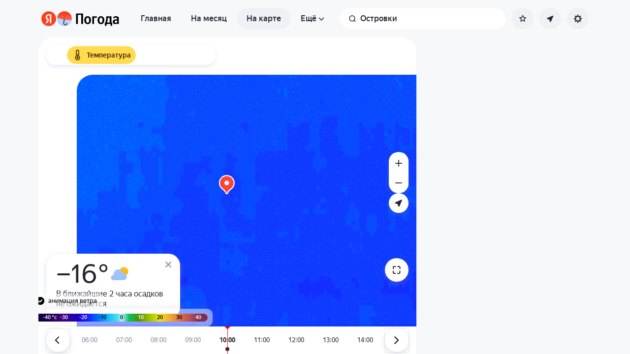

--- FILE ---
content_type: text/html; charset=utf-8
request_url: https://yandex.ru/pogoda/ru/ostrovki/maps/temperature
body_size: 76031
content:
<!DOCTYPE html><html class="__className_33987e __variable_33987e" data-theme="system" lang="ru" dir="ltr"><head><meta charSet="utf-8"/><meta name="viewport" content="width=device-width, initial-scale=1, maximum-scale=1, viewport-fit=cover, user-scalable=no"/><link rel="stylesheet" href="https://yastatic.net/s3/weather-frontend/front2/_next/static/css/7d3a08775666a43a.css" crossorigin="anonymous" nonce="MWQ5OTA5YWItODUxZi00ODczLWJmY2YtMWZiMmEyYTBhMTQ0" data-precedence="next"/><link rel="stylesheet" href="https://yastatic.net/s3/weather-frontend/front2/_next/static/css/78e26436da5699b4.css" crossorigin="anonymous" nonce="MWQ5OTA5YWItODUxZi00ODczLWJmY2YtMWZiMmEyYTBhMTQ0" data-precedence="next"/><link rel="stylesheet" href="https://yastatic.net/s3/weather-frontend/front2/_next/static/css/fed51962dd0e9f8d.css" crossorigin="anonymous" nonce="MWQ5OTA5YWItODUxZi00ODczLWJmY2YtMWZiMmEyYTBhMTQ0" data-precedence="next"/><link rel="stylesheet" href="https://yastatic.net/s3/weather-frontend/front2/_next/static/css/3ef19175fbc2406b.css" crossorigin="anonymous" nonce="MWQ5OTA5YWItODUxZi00ODczLWJmY2YtMWZiMmEyYTBhMTQ0" data-precedence="next"/><link rel="stylesheet" href="https://yastatic.net/s3/weather-frontend/front2/_next/static/css/b5d68f664b376d16.css" crossorigin="anonymous" nonce="MWQ5OTA5YWItODUxZi00ODczLWJmY2YtMWZiMmEyYTBhMTQ0" data-precedence="next"/><link rel="stylesheet" href="https://yastatic.net/s3/weather-frontend/front2/_next/static/css/5266bfa7c2473da9.css" crossorigin="anonymous" nonce="MWQ5OTA5YWItODUxZi00ODczLWJmY2YtMWZiMmEyYTBhMTQ0" data-precedence="next"/><link rel="stylesheet" href="https://yastatic.net/s3/weather-frontend/front2/_next/static/css/6160a9be96bd0c66.css" crossorigin="anonymous" nonce="MWQ5OTA5YWItODUxZi00ODczLWJmY2YtMWZiMmEyYTBhMTQ0" data-precedence="next"/><link rel="stylesheet" href="https://yastatic.net/s3/weather-frontend/front2/_next/static/css/296a97873b8a10b7.css" crossorigin="anonymous" nonce="MWQ5OTA5YWItODUxZi00ODczLWJmY2YtMWZiMmEyYTBhMTQ0" data-precedence="next"/><link rel="stylesheet" href="https://yastatic.net/s3/weather-frontend/front2/_next/static/css/6b621f0ee838e928.css" crossorigin="anonymous" nonce="MWQ5OTA5YWItODUxZi00ODczLWJmY2YtMWZiMmEyYTBhMTQ0" data-precedence="next"/><link rel="stylesheet" href="https://yastatic.net/s3/weather-frontend/front2/_next/static/css/a760514e3d361076.css" crossorigin="anonymous" nonce="MWQ5OTA5YWItODUxZi00ODczLWJmY2YtMWZiMmEyYTBhMTQ0" data-precedence="next"/><link rel="stylesheet" href="https://yastatic.net/s3/weather-frontend/front2/_next/static/css/cdee7fdef986f393.css" crossorigin="anonymous" nonce="MWQ5OTA5YWItODUxZi00ODczLWJmY2YtMWZiMmEyYTBhMTQ0" data-precedence="next"/><link rel="stylesheet" href="https://yastatic.net/s3/weather-frontend/front2/_next/static/css/8d9e70f804ccf1dc.css" crossorigin="anonymous" nonce="MWQ5OTA5YWItODUxZi00ODczLWJmY2YtMWZiMmEyYTBhMTQ0" data-precedence="next"/><link rel="stylesheet" href="https://yastatic.net/s3/weather-frontend/front2/_next/static/css/6a054c289deafe18.css" crossorigin="anonymous" nonce="MWQ5OTA5YWItODUxZi00ODczLWJmY2YtMWZiMmEyYTBhMTQ0" data-precedence="next"/><link rel="stylesheet" href="https://yastatic.net/s3/weather-frontend/front2/_next/static/css/ba1211c096c6208f.css" crossorigin="anonymous" nonce="MWQ5OTA5YWItODUxZi00ODczLWJmY2YtMWZiMmEyYTBhMTQ0" data-precedence="next"/><link rel="stylesheet" href="https://yastatic.net/s3/weather-frontend/front2/_next/static/css/10e123ad95035ca1.css" crossorigin="anonymous" nonce="MWQ5OTA5YWItODUxZi00ODczLWJmY2YtMWZiMmEyYTBhMTQ0" data-precedence="next"/><link rel="stylesheet" href="https://yastatic.net/s3/weather-frontend/front2/_next/static/css/47b4e74be7584874.css" crossorigin="anonymous" nonce="MWQ5OTA5YWItODUxZi00ODczLWJmY2YtMWZiMmEyYTBhMTQ0" data-precedence="next"/><link rel="preload" as="script" fetchPriority="low" nonce="MWQ5OTA5YWItODUxZi00ODczLWJmY2YtMWZiMmEyYTBhMTQ0" href="https://yastatic.net/s3/weather-frontend/front2/_next/static/chunks/webpack-81401c2f11565527.js" crossorigin=""/><script src="https://yastatic.net/s3/weather-frontend/front2/_next/static/chunks/87c73c54-ae2dbe00dce7f586.js" async="" crossorigin="" nonce="MWQ5OTA5YWItODUxZi00ODczLWJmY2YtMWZiMmEyYTBhMTQ0"></script><script src="https://yastatic.net/s3/weather-frontend/front2/_next/static/chunks/18-93daffa24414e8df.js" async="" crossorigin="" nonce="MWQ5OTA5YWItODUxZi00ODczLWJmY2YtMWZiMmEyYTBhMTQ0"></script><script src="https://yastatic.net/s3/weather-frontend/front2/_next/static/chunks/main-app-292d62ea03040756.js" async="" crossorigin="" nonce="MWQ5OTA5YWItODUxZi00ODczLWJmY2YtMWZiMmEyYTBhMTQ0"></script><script src="https://yastatic.net/s3/weather-frontend/front2/_next/static/chunks/app/global-error-e90f0b08d645ca5f.js" async="" crossorigin="" nonce="MWQ5OTA5YWItODUxZi00ODczLWJmY2YtMWZiMmEyYTBhMTQ0"></script><script src="https://yastatic.net/s3/weather-frontend/front2/_next/static/chunks/4673-32226da5d7ebb814.js" async="" crossorigin="" nonce="MWQ5OTA5YWItODUxZi00ODczLWJmY2YtMWZiMmEyYTBhMTQ0"></script><script src="https://yastatic.net/s3/weather-frontend/front2/_next/static/chunks/6416-95ae04e3f3a6a0ac.js" async="" crossorigin="" nonce="MWQ5OTA5YWItODUxZi00ODczLWJmY2YtMWZiMmEyYTBhMTQ0"></script><script src="https://yastatic.net/s3/weather-frontend/front2/_next/static/chunks/9517-a7ff735bbadee5fb.js" async="" crossorigin="" nonce="MWQ5OTA5YWItODUxZi00ODczLWJmY2YtMWZiMmEyYTBhMTQ0"></script><script src="https://yastatic.net/s3/weather-frontend/front2/_next/static/chunks/950-1bcdf54ced0c2939.js" async="" crossorigin="" nonce="MWQ5OTA5YWItODUxZi00ODczLWJmY2YtMWZiMmEyYTBhMTQ0"></script><script src="https://yastatic.net/s3/weather-frontend/front2/_next/static/chunks/8339-b51c67bffe48daf0.js" async="" crossorigin="" nonce="MWQ5OTA5YWItODUxZi00ODczLWJmY2YtMWZiMmEyYTBhMTQ0"></script><script src="https://yastatic.net/s3/weather-frontend/front2/_next/static/chunks/3590-866c99e490c7a48e.js" async="" crossorigin="" nonce="MWQ5OTA5YWItODUxZi00ODczLWJmY2YtMWZiMmEyYTBhMTQ0"></script><script src="https://yastatic.net/s3/weather-frontend/front2/_next/static/chunks/7479-61998621312a362d.js" async="" crossorigin="" nonce="MWQ5OTA5YWItODUxZi00ODczLWJmY2YtMWZiMmEyYTBhMTQ0"></script><script src="https://yastatic.net/s3/weather-frontend/front2/_next/static/chunks/app/%5BserviceNameRoute%5D/%5BlocaleRoute%5D/layout-aba30731b200a58e.js" async="" crossorigin="" nonce="MWQ5OTA5YWItODUxZi00ODczLWJmY2YtMWZiMmEyYTBhMTQ0"></script><script src="https://yastatic.net/s3/weather-frontend/front2/_next/static/chunks/718-d1eb53005a351d90.js" async="" crossorigin="" nonce="MWQ5OTA5YWItODUxZi00ODczLWJmY2YtMWZiMmEyYTBhMTQ0"></script><script src="https://yastatic.net/s3/weather-frontend/front2/_next/static/chunks/7460-fba17862a35820bc.js" async="" crossorigin="" nonce="MWQ5OTA5YWItODUxZi00ODczLWJmY2YtMWZiMmEyYTBhMTQ0"></script><script src="https://yastatic.net/s3/weather-frontend/front2/_next/static/chunks/app/%5BserviceNameRoute%5D/%5BlocaleRoute%5D/error-ddda22e0e7176a6c.js" async="" crossorigin="" nonce="MWQ5OTA5YWItODUxZi00ODczLWJmY2YtMWZiMmEyYTBhMTQ0"></script><script src="https://yastatic.net/s3/weather-frontend/front2/_next/static/chunks/8150-0866e0c585321c46.js" async="" crossorigin="" nonce="MWQ5OTA5YWItODUxZi00ODczLWJmY2YtMWZiMmEyYTBhMTQ0"></script><script src="https://yastatic.net/s3/weather-frontend/front2/_next/static/chunks/7517-42fbeab2be30d946.js" async="" crossorigin="" nonce="MWQ5OTA5YWItODUxZi00ODczLWJmY2YtMWZiMmEyYTBhMTQ0"></script><script src="https://yastatic.net/s3/weather-frontend/front2/_next/static/chunks/9575-7b2b055ed8101d5a.js" async="" crossorigin="" nonce="MWQ5OTA5YWItODUxZi00ODczLWJmY2YtMWZiMmEyYTBhMTQ0"></script><script src="https://yastatic.net/s3/weather-frontend/front2/_next/static/chunks/2581-aeb6a819db912106.js" async="" crossorigin="" nonce="MWQ5OTA5YWItODUxZi00ODczLWJmY2YtMWZiMmEyYTBhMTQ0"></script><script src="https://yastatic.net/s3/weather-frontend/front2/_next/static/chunks/2546-77144bcdfb374696.js" async="" crossorigin="" nonce="MWQ5OTA5YWItODUxZi00ODczLWJmY2YtMWZiMmEyYTBhMTQ0"></script><script src="https://yastatic.net/s3/weather-frontend/front2/_next/static/chunks/6199-0463ec3a2f44a3a3.js" async="" crossorigin="" nonce="MWQ5OTA5YWItODUxZi00ODczLWJmY2YtMWZiMmEyYTBhMTQ0"></script><script src="https://yastatic.net/s3/weather-frontend/front2/_next/static/chunks/8539-8ed90cee15d06157.js" async="" crossorigin="" nonce="MWQ5OTA5YWItODUxZi00ODczLWJmY2YtMWZiMmEyYTBhMTQ0"></script><script src="https://yastatic.net/s3/weather-frontend/front2/_next/static/chunks/365-59bb1de434d3d4f8.js" async="" crossorigin="" nonce="MWQ5OTA5YWItODUxZi00ODczLWJmY2YtMWZiMmEyYTBhMTQ0"></script><script src="https://yastatic.net/s3/weather-frontend/front2/_next/static/chunks/1527-536bf80a835b7139.js" async="" crossorigin="" nonce="MWQ5OTA5YWItODUxZi00ODczLWJmY2YtMWZiMmEyYTBhMTQ0"></script><script src="https://yastatic.net/s3/weather-frontend/front2/_next/static/chunks/4239-6d405b35bacb7870.js" async="" crossorigin="" nonce="MWQ5OTA5YWItODUxZi00ODczLWJmY2YtMWZiMmEyYTBhMTQ0"></script><script src="https://yastatic.net/s3/weather-frontend/front2/_next/static/chunks/app/%5BserviceNameRoute%5D/%5BlocaleRoute%5D/_geo_/%40children/%5BslugRoute%5D/_main_/page-d44affa339701e56.js" async="" crossorigin="" nonce="MWQ5OTA5YWItODUxZi00ODczLWJmY2YtMWZiMmEyYTBhMTQ0"></script><script src="https://yastatic.net/s3/weather-frontend/front2/_next/static/chunks/891cff7f-2e02fcb517dab636.js" async="" crossorigin="" nonce="MWQ5OTA5YWItODUxZi00ODczLWJmY2YtMWZiMmEyYTBhMTQ0"></script><script src="https://yastatic.net/s3/weather-frontend/front2/_next/static/chunks/7904-9b9d20bface7e3a7.js" async="" crossorigin="" nonce="MWQ5OTA5YWItODUxZi00ODczLWJmY2YtMWZiMmEyYTBhMTQ0"></script><script src="https://yastatic.net/s3/weather-frontend/front2/_next/static/chunks/3457-425d1fe7f4b89b26.js" async="" crossorigin="" nonce="MWQ5OTA5YWItODUxZi00ODczLWJmY2YtMWZiMmEyYTBhMTQ0"></script><script src="https://yastatic.net/s3/weather-frontend/front2/_next/static/chunks/app/%5BserviceNameRoute%5D/%5BlocaleRoute%5D/_maps_/layout-d3f2f15e3a7f463f.js" async="" crossorigin="" nonce="MWQ5OTA5YWItODUxZi00ODczLWJmY2YtMWZiMmEyYTBhMTQ0"></script><script src="https://yastatic.net/s3/weather-frontend/front2/_next/static/chunks/app/%5BserviceNameRoute%5D/%5BlocaleRoute%5D/not-found-98e0b38838a4457d.js" async="" crossorigin="" nonce="MWQ5OTA5YWItODUxZi00ODczLWJmY2YtMWZiMmEyYTBhMTQ0"></script><script src="https://yastatic.net/s3/weather-frontend/front2/_next/static/chunks/app/%5BserviceNameRoute%5D/%5BlocaleRoute%5D/_maps_/_maps_/%5BslugRoute%5D/maps/%5BmapTypeRoute%5D/page-dad5391b5caa96c7.js" async="" crossorigin="" nonce="MWQ5OTA5YWItODUxZi00ODczLWJmY2YtMWZiMmEyYTBhMTQ0"></script><script src="https://yastatic.net/s3/weather-frontend/front2/_next/static/chunks/app/%5BserviceNameRoute%5D/%5BlocaleRoute%5D/_geo_/%40promo/%5BslugRoute%5D/_main_/page-826e9f21449bb451.js" async="" crossorigin="" nonce="MWQ5OTA5YWItODUxZi00ODczLWJmY2YtMWZiMmEyYTBhMTQ0"></script><script src="https://yastatic.net/s3/weather-frontend/front2/_next/static/chunks/app/%5BserviceNameRoute%5D/%5BlocaleRoute%5D/_maps_/error-a7f6b35888280081.js" async="" crossorigin="" nonce="MWQ5OTA5YWItODUxZi00ODczLWJmY2YtMWZiMmEyYTBhMTQ0"></script><link rel="preload" href="https://mc.yandex.ru/metrika/tag.js" as="script" nonce="MWQ5OTA5YWItODUxZi00ODczLWJmY2YtMWZiMmEyYTBhMTQ0"/><link rel="preload" href="https://api-maps.yandex.ru/3.0/?lang=ru_RU&amp;apikey=99bafc0f-ef36-47f7-bc62-3c2b0aa3fa91" as="script" nonce="MWQ5OTA5YWItODUxZi00ODczLWJmY2YtMWZiMmEyYTBhMTQ0"/><meta name="color-scheme" content="light dark"/><meta name="next-size-adjust" content=""/><title>Карта температуры в Островках, Воронежская область, Россия</title><meta name="description" content="Карта температуры в Островках, Воронежская область, Россия ☂ с обновлениями в реальном времени по данным с метеорадаров на Яндекс Погоде.
"/><meta name="robots" content="index, follow"/><link rel="canonical" href="https://yandex.ru/pogoda/ru/ostrovki/maps/temperature"/><meta property="og:title" content="Карта температуры в Островках, Воронежская область, Россия"/><meta property="og:description" content="Карта температуры в Островках, Воронежская область, Россия ☂ с обновлениями в реальном времени по данным с метеорадаров на Яндекс Погоде.
"/><meta property="og:locale" content="ru"/><meta property="og:type" content="website"/><meta name="twitter:card" content="summary"/><meta name="twitter:title" content="Карта температуры в Островках, Воронежская область, Россия"/><meta name="twitter:description" content="Карта температуры в Островках, Воронежская область, Россия ☂ с обновлениями в реальном времени по данным с метеорадаров на Яндекс Погоде.
"/><link rel="manifest" href="https://yastatic.net/weather/i/pwa/manifest/ru.light.json" media="(prefers-color-scheme: light)"/><link rel="manifest" href="https://yastatic.net/weather/i/pwa/manifest/ru.dark.json" media="(prefers-color-scheme: dark)"/><link rel="icon shortcut" href="https://yandex.ru/weather/favicon.ico"/><link rel="apple-touch-icon" href="https://yandex.ru/weather/favicon-180.png" sizes="180x180"/><script src="https://yastatic.net/s3/weather-frontend/front2/_next/static/chunks/polyfills-42372ed130431b0a.js" crossorigin="anonymous" noModule="" nonce="MWQ5OTA5YWItODUxZi00ODczLWJmY2YtMWZiMmEyYTBhMTQ0"></script></head><body><script id="dvh" nonce="MWQ5OTA5YWItODUxZi00ODczLWJmY2YtMWZiMmEyYTBhMTQ0">if("undefined"!=typeof window&&!window.CSS.supports("height: 1dvh")){let e=window.innerHeight;document.body.style.setProperty("--dvh",e?e+"px":"100vh"),window.addEventListener("resize",(()=>{e=window.innerHeight,document.body.style.setProperty("--dvh",e?e+"px":"100vh")}))}</script><script id="global-this" nonce="MWQ5OTA5YWItODUxZi00ODczLWJmY2YtMWZiMmEyYTBhMTQ0">!function(t){function e(){var e=this||self;e.globalThis=e,delete t.prototype._T_}"object"!=typeof globalThis&&(this?e():(t.defineProperty(t.prototype,"_T_",{configurable:!0,get:e}),_T_))}(Object);</script><script id="queueMicrotask" nonce="MWQ5OTA5YWItODUxZi00ODczLWJmY2YtMWZiMmEyYTBhMTQ0">"undefined"!=typeof window&&"function"!=typeof window.queueMicrotask&&(window.queueMicrotask=function(e){Promise.resolve().then(e).catch((e=>setTimeout((()=>{throw e}))))});</script><script id="customPolyfill" nonce="MWQ5OTA5YWItODUxZi00ODczLWJmY2YtMWZiMmEyYTBhMTQ0">
                        if (typeof window.ResizeObserver === "undefined") {
                            var script = document.createElement('script');
                            script.src = 'https://yastatic.net/s3/weather-frontend/polyfills/ResizeObserver.min.js';
                            document.head.appendChild(script);
                        }
                    </script><script nonce="MWQ5OTA5YWItODUxZi00ODczLWJmY2YtMWZiMmEyYTBhMTQ0">(self.__next_s=self.__next_s||[]).push([0,{"nonce":"MWQ5OTA5YWItODUxZi00ODczLWJmY2YtMWZiMmEyYTBhMTQ0","children":"(function(d,t,u,e,s){\ne=d.createElement(t),s=d.getElementsByTagName(t)[0],e.src=u,s.parentNode.insertBefore(e,s)\n})(document,'script','htt'+'ps:/'+'/yas'+'tati'+'c.net/n'+'earest.j'+'s');\n\n!function(e,t){if(e.Ya=e.Ya||{},Ya.Rum)throw new Error(\"Rum: interface is already defined\");var n=e.performance,i=n&&n.timing&&n.timing.navigationStart||Ya.startPageLoad||+new Date,s=e.requestAnimationFrame,r=function(){},a=Ya.Rum={_defTimes:[],_defRes:[],_countersToExposeAsEvents:[\"2325\",\"2616.85.1928\",\"react.inited\"],enabled:!!n,version:\"6.1.21\",vsStart:document.visibilityState,vsChanged:!1,vsChangeTime:1/0,_deltaMarks:{},_markListeners:{},_onComplete:[],_onInit:[],_unsubscribers:[],_eventLisneters:{},_settings:{},_vars:{},init:function(e,t){a._settings=e,a._vars=t},getTime:n&&n.now?function(){return n.now()}:Date.now?function(){return Date.now()-i}:function(){return new Date-i},time:function(e){a._deltaMarks[e]=[a.getTime()]},timeEnd:function(e,t){var n=a._deltaMarks[e];n&&0!==n.length&&n.push(a.getTime(),t)},sendTimeMark:function(e,t,n,i){void 0===t&&(t=a.getTime()),a.emit({metricName:\"defTimes\",data:[e,t,i]}),a.mark(e,t)},sendDelta:function(e,t,n,i){var s,r=a._deltaMarks;r[e]||void 0===t||(s=i&&i.originalEndTime?i.originalEndTime:a.getTime(),r[e]=[s-t,s,n])},sendResTiming:function(e,t){a.emit({metricName:\"defRes\",data:[e,t]})},sendRaf:function(e){var t=a.getSetting(\"forcePaintTimeSending\");if(s&&(t||a.isTimeAfterPageShow(a.getTime()))){var n=\"2616.\"+e;s((function(){a.getSetting(\"sendFirstRaf\")&&a.sendTimeMark(n+\".205\"),s((function(){a.sendTimeMark(n+\".1928\")}))}))}},isVisibilityChanged:function(){return a.vsStart&&(\"visible\"!==a.vsStart||a.vsChanged)},isTimeAfterPageShow:function(e){return\"visible\"===a.vsStart||a.vsChangeTime<e},mark:n&&n.mark?function(e,t){n.mark(e+(t?\": \"+t:\"\"))}:function(){},getSetting:function(e){var t=a._settings[e];return null===t?null:t||\"\"},on:function(e,t){if(\"function\"==typeof t)return(a._markListeners[e]=a._markListeners[e]||[]).push(t),function(){if(a._markListeners[e]){var n=a._markListeners[e].indexOf(t);n>-1&&a._markListeners[e].splice(n,1)}}},noop:r,sendTrafficData:r,finalizeLayoutShiftScore:r,finalizeLargestContentfulPaint:r,getLCPAdditionalParams:r,getCLSAdditionalParams:r,getINPAdditionalParams:r,getImageGoodnessAdditionalParams:r,_eventListeners:{},_eventsBuffer:{},subscribe:function(e,t){if(!a.getSetting(\"noEvents\"))return this._eventLisneters[e]=this._eventLisneters[e]||new Set,this._eventLisneters[e].add(t),function(){this.unsubscribe(e,t)}.bind(this)},unsubscribe:function(e,t){this._eventLisneters[e].delete(t)},emit:function(e){if(!a.getSetting(\"noEvents\")){var t=a.getSetting(\"eventsLimits\")&&a.getSetting(\"eventsLimits\")[e.metricName]||20;this._eventLisneters[e.metricName]&&this._eventLisneters[e.metricName].forEach((function(t){t(e)})),this._eventsBuffer[e.metricName]=this._eventsBuffer[e.metricName]||[],this._eventsBuffer[e.metricName].push(e),this._eventsBuffer[e.metricName].length>t&&(this._eventsBuffer[e.metricName].length=Math.floor(t/2))}},getBufferedEvents:function(e){var t=this._eventsBuffer,n={};return Object.keys(t).forEach((function(i){-1!==e.indexOf(i)&&(n[i]=t[i])})),n},clearEvents:function(e){this._eventsBuffer[e]&&(this._eventsBuffer[e].length=0)}};function f(){Ya.Rum.vsChanged=!0,Ya.Rum.vsChangeTime=a.getTime(),removeEventListener(\"visibilitychange\",f)}addEventListener(\"visibilitychange\",f),a._onVisibilityChange=f}(window);\n\nYa.Rum.observeDOMNode=window.IntersectionObserver?function(e,i,n){var t=this,o=Ya.Rum.getSetting(\"forcePaintTimeSending\");!function r(){if(o||!t.isVisibilityChanged()){var s=\"string\"==typeof i?document.querySelector(i):i;s?new IntersectionObserver((function(i,n){!o&&t.isVisibilityChanged()||(Ya.Rum.sendTimeMark(e),n.unobserve(s))}),n).observe(s):setTimeout(r,100)}}()}:function(){};\n\n!function(){if(window.PerformanceLongTaskTiming){var e=function(e,n){return(e=e.concat(n)).length>300&&(e=e.slice(e.length-300)),e},n=\"undefined\"!=typeof PerformanceLongAnimationFrameTiming,t=n?[\"longtask\",\"long-animation-frame\"]:[\"longtask\"];function r(){var r=Ya.Rum._tti={events:[],loafEvents:n?[]:void 0,eventsAfterTTI:[],fired:!1,observer:new PerformanceObserver((function(t){var o=t.getEntriesByType(\"longtask\"),s=t.getEntriesByType(\"long-animation-frame\");r.events=e(r.events,o),n&&(r.loafEvents=e(r.loafEvents,s)),r.fired&&(r.eventsAfterTTI=e(r.eventsAfterTTI,o))}))};r.observer.observe({entryTypes:t}),Ya.Rum._unsubscribers&&Ya.Rum._unsubscribers.push((function(){r.observer.disconnect()}))}r(),Ya.Rum._onInit.push(r)}}();\n\n!function(){var e,t,n,i=Ya.Rum,o=42,r=4e4,g=15,a=[],s=\"\\r\\n\",l=i.getSetting(\"countersInitialDelay\")||0;if(l){var c;function u(){removeEventListener(\"visibilitychange\",h),clearTimeout(c),l=0,f()}function h(){document.hidden&&u()}c=setTimeout(u,l),addEventListener(\"visibilitychange\",h)}function f(){if(t&&a.length){for(var n=0,i=0,l=0;i<a.length&&l<=r&&n<o;i++)(l+=(i?s.length:0)+a[i].length)<=r&&n++;var c=a.splice(0,n);d(t,c.join(s)),a.length&&(e=setTimeout(f,g))}else a.length=0}function d(e,t){if(!(navigator.sendBeacon&&n&&navigator.sendBeacon(e,t))){var o=Boolean(i.getSetting(\"sendCookie\")),r=new XMLHttpRequest;r.open(\"POST\",e),r.withCredentials=o,r.send(t)}}i.send=function(c,u,h,d,v,m,S,p){t=i.getSetting(\"clck\"),n=i.getSetting(\"beacon\"),o=i.getSetting(\"maxBatchCounters\")||o,r=i.getSetting(\"maxBatchLength\")||r,g=i.getSetting(\"countersBatchTimeout\")||g,function(t,n,i,c,u,h,d,v,m,S){clearTimeout(e);var p=[t?\"/reqid=\"+t:\"\",n?\"/\"+n.join(\"/\"):\"\",i?\"/path=\"+i:\"\",c?\"/events=\"+c:\"\",u?\"/slots=\"+u.join(\";\"):\"\",h?\"/experiments=\"+h.join(\";\"):\"\",d?\"/vars=\"+d:\"\",\"/cts=\"+(new Date).getTime(),\"\",\"/*\"].join(\"\");p.length>r?\"undefined\"!=typeof console&&console.error&&console.error(\"Counter length \"+p.length+\" is more than allowed \"+r,p):(a.push(p),l||(function(){if(a.length>=o)return!0;for(var e=0,t=0;t<a.length;t++)if((e+=(t?s.length:0)+a[t].length)>=r)return!0;return!1}()?f():e=setTimeout(f,g)))}(i.getSetting(\"reqid\"),S,u,v,i.getSetting(\"slots\"),i.getSetting(\"experiments\"),h)}}();\n\n!function(n){if(!n.Ya||!Ya.Rum)throw new Error(\"Rum: interface is not defined\");var e=Ya.Rum;e.getSetting=function(n){var t=e._settings[n];return null===t?null:t||\"\"}}(\"undefined\"!=typeof self?self:window);\n\n!function(e,r){var n={client:[\"690.2354\",1e3,100,0],uncaught:[\"690.2361\",100,10,0],external:[\"690.2854\",100,10,0],script:[\"690.2609\",100,10,0]},t={};r.ERROR_LEVEL={INFO:\"info\",DEBUG:\"debug\",WARN:\"warn\",ERROR:\"error\",FATAL:\"fatal\"},r._errorSettings={clck:\"https://yandex.ru/clck/click\",beacon:!0,project:\"unknown\",page:\"\",env:\"\",experiments:[],additional:{},platform:\"\",region:\"\",dc:\"\",host:\"\",service:\"\",level:\"\",version:\"\",yandexuid:\"\",loggedin:!1,coordinates_gp:\"\",referrer:!0,preventError:!1,unhandledRejection:!1,traceUnhandledRejection:!1,uncaughtException:!0,debug:!1,limits:{},silent:{},filters:{},pageMaxAge:864e6,initTimestamp:+new Date};var o=!1;function a(e,r){for(var n in r)r.hasOwnProperty(n)&&(e[n]=r[n]);return e}function i(e){return\"boolean\"==typeof e&&(e=+e),\"number\"==typeof e?e+\"\":null}r.initErrors=function(n){var t=a(r._errorSettings,n);o||(t.uncaughtException&&function(){var n=r._errorSettings;if(e.addEventListener)e.addEventListener(\"error\",s),n.resourceFails&&e.addEventListener(\"error\",l,!0),\"Promise\"in e&&n.unhandledRejection&&e.addEventListener(\"unhandledrejection\",function(e){var n,t,o=e.reason,a={};o&&(o.stack&&o.message?(n=o.message,t=o.stack):(n=String(o),t=r._parseTraceablePromiseStack(e.promise),\"[object Event]\"===n?n=\"event.type: \"+o.type:\"[object Object]\"===n&&(a.unhandledObject=o)),o.target&&o.target.src&&(a.src=o.target.src),s({message:\"Unhandled rejection: \"+n,stack:t,additional:a}))});else{var t=e.onerror;e.onerror=function(e,r,n,o,a){s({error:a||new Error(e||\"Empty error\"),message:e,lineno:n,colno:o,filename:r}),t&&t.apply(this,arguments)}}}(),t.unhandledRejection&&t.traceUnhandledRejection&&r._traceUnhandledRejection&&r._traceUnhandledRejection(),o=!0)},r.updateErrors=function(e){a(r._errorSettings,e)},r.updateAdditional=function(e){r._errorSettings.additional=a(r._errorSettings.additional||{},e)},r._handleError=function(e,o,i){var s,l,c=r._errorSettings;if(c.preventError&&e.preventDefault&&e.preventDefault(),o)s=e,l=\"client\";else{s=r._normalizeError(e),l=s.type;var d=c.onError;\"function\"==typeof d&&d(s);var u=c.transform;if(\"function\"==typeof u&&(s=u(s)),!s)return;s.settings&&(i=s.settings)}var g=+new Date,f=c.initTimestamp,p=c.pageMaxAge;if(!(-1!==p&&f&&f+p<g)){var m=n[l][1];\"number\"==typeof c.limits[l]&&(m=c.limits[l]);var v=n[l][2];\"number\"==typeof c.silent[l]&&(v=c.silent[l]);var h=n[l][3];if(h<m||-1===m){s.path=n[l][0];var E=r._getErrorData(s,{silent:h<v||-1===v?\"no\":\"yes\",isCustom:Boolean(o)},a(a({},c),i)),_=function(e){t[s.message]=!1,r._sendError(e.path,e.vars),n[l][3]++}.bind(this,E);if(void 0===c.throttleSend)_();else{if(t[s.message])return;t[s.message]=!0,setTimeout(_,c.throttleSend)}}}},r._getReferrer=function(r){var n=r.referrer,t=typeof n;return\"function\"===t?n():\"string\"===t&&n?n:!1!==n&&e.location?e.location.href:void 0},r.getErrorSetting=function(e){return r._errorSettings[e]},r._buildExperiments=function(e){return e instanceof Array?e.join(\";\"):\"\"},r._buildAdditional=function(e,r){var n=\"\";try{var t=a(a({},e),r);0!==Object.keys(t).length&&(n=JSON.stringify(t))}catch(e){}return n},r._getErrorData=function(n,t,o){t=t||{};var a=r._buildExperiments(o.experiments),s=r._buildAdditional(o.additional,n.additional),l={\"-stack\":n.stack,\"-url\":n.file,\"-line\":n.line,\"-col\":n.col,\"-block\":n.block,\"-method\":n.method,\"-msg\":n.message,\"-env\":o.env,\"-external\":n.external,\"-externalCustom\":n.externalCustom,\"-project\":o.project,\"-service\":n.service||o.service,\"-page\":n.page||o.page,\"-platform\":o.platform,\"-level\":n.level,\"-experiments\":a,\"-version\":o.version,\"-region\":o.region,\"-dc\":o.dc,\"-host\":o.host,\"-yandexuid\":o.yandexuid,\"-loggedin\":o.loggedin,\"-coordinates_gp\":n.coordinates_gp||o.coordinates_gp,\"-referrer\":r._getReferrer(o),\"-source\":n.source,\"-sourceMethod\":n.sourceMethod,\"-type\":t.isCustom?n.type:\"\",\"-additional\":s,\"-adb\":i(Ya.blocker)||i(o.blocker),\"-cdn\":e.YaStaticRegion,\"-ua\":navigator.userAgent,\"-silent\":t.silent,\"-ts\":+new Date,\"-init-ts\":o.initTimestamp};return o.debug&&e.console&&console[console[n.level]?n.level:\"error\"](\"[error-counter] \"+n.message,l,n.stack),{path:n.path,vars:l}},r._baseNormalizeError=function(e){var r=(e=e||{}).error,n=e.filename||e.fileName||\"\",t=r&&r.stack||e.stack||\"\",o=e.message||\"\",a=r&&r.additional||e.additional;return{file:n,line:e.lineno||e.lineNumber,col:e.colno||e.colNumber,stack:t,message:o,additional:a}},r._normalizeError=function(e){var n=r._baseNormalizeError(e),t=\"uncaught\",o=r._isExternalError(n.file,n.message,n.stack),a=\"\",i=\"\";return o.hasExternal?(t=\"external\",a=o.common,i=o.custom):/^Script error\\.?$/.test(n.message)&&(t=\"script\"),n.external=a,n.externalCustom=i,n.type=t,n},r._createVarsString=function(e){var r=[];for(var n in e)e.hasOwnProperty(n)&&(e[n]||0===e[n])&&r.push(n+\"=\"+encodeURIComponent(e[n]).replace(/\\*/g,\"%2A\"));return r.join(\",\")},r._sendError=function(e,n){r.send(null,e,r._createVarsString(n),null,null,null,null)};var s=function(e){r._handleError(e,!1)},l=function(e){var n=e.target;if(n){var t=n.srcset||n.src;if(t||(t=n.href),t){var o=n.tagName||\"UNKNOWN\";r.logError({message:o+\" load error\",additional:{src:t}})}}};r._parseTraceablePromiseStack=function(){}}(\"undefined\"!=typeof self?self:window,Ya.Rum);\n\n!function(e){var r={url:{0:/(miscellaneous|extension)_bindings/,1:/^chrome:/,2:/kaspersky-labs\\.com\\//,3:/^(?:moz|chrome|safari)-extension:\\/\\//,4:/^file:/,5:/^resource:\\/\\//,6:/webnetc\\.top/,7:/local\\.adguard\\.com/},message:{0:/__adgRemoveDirect/,1:/Content Security Policy/,2:/vid_mate_check/,3:/ucapi/,4:/Access is denied/i,5:/^Uncaught SecurityError/i,6:/__ybro/,7:/__show__deepen/,8:/ntp is not defined/,9:/Cannot set property 'install' of undefined/,10:/NS_ERROR/,11:/Error loading script/,12:/^TypeError: undefined is not a function$/,13:/__firefox__\\.(?:favicons|metadata|reader|searchQueryForField|searchLoginField)/},stack:{0:/(?:moz|chrome|safari)-extension:\\/\\//,1:/adguard.*\\.user\\.js/i}};function n(e,r){if(e&&r){var n=[];for(var o in r)if(r.hasOwnProperty(o)){var i=r[o];\"string\"==typeof i&&(i=new RegExp(i)),i instanceof RegExp&&i.test(e)&&n.push(o)}return n.join(\"_\")}}function o(e,o){var i,a=[];for(var t in r)r.hasOwnProperty(t)&&(i=n(e[t],o[t]))&&a.push(t+\"~\"+i);return a.join(\";\")}e._isExternalError=function(n,i,a){var t=e._errorSettings.filters||{},s={url:(n||\"\")+\"\",message:(i||\"\")+\"\",stack:(a||\"\")+\"\"},c=o(s,r),u=o(s,t);return{common:c,custom:u,hasExternal:!(!c&&!u)}}}(Ya.Rum);\n\n!function(){\"use strict\";var e;(e=Ya.Rum).logError=function(r,o,s){r=r||{},\"string\"!=typeof o&&void 0!==o||((o=new Error(o)).justCreated=!0);var a=r.message||\"\",t=e._baseNormalizeError(o);t.message&&!r.ignoreErrorMessage&&(a&&(a+=\"; \"),a+=t.message),t.message=a||\"Empty error\";for(var g=[\"service\",\"source\",\"type\",\"block\",\"additional\",\"level\",\"page\",\"method\",\"sourceMethod\",\"coordinates_gp\"],i=0;i<g.length;i++){var n=g[i];r[n]?t[n]=r[n]:o&&o[n]&&(t[n]=o[n])}e._handleError(t,!0,s)}}();\n\n!function(){\"use strict\";var t;(t=Ya.Rum).logAjaxError=function(a,i,o,n){a.type=\"network\",a.additional=a.additional||{},\"timeout\"===o?a.additional.timeout=1:i.status&&(a.additional.status=i.status),t.logError(a,n)}}();\n\n!function(){\"use strict\";var e;(e=Ya.Rum).logEventString=function(n,t,r){return e._logEvent(\"string\",n,t,r)},e.logEventFloat=function(n,t,r){return e._logEvent(\"float\",n,t,r)},e.logEventInteger=function(n,t,r){return e._logEvent(\"integer\",n,t,r)},e._logEvent=function(n,t,r,i){i=i||{};var l=e._errorSettings,o=e._buildAdditional(l.additional,i.additional),a=e._buildExperiments(l.experiments),g={\"-env\":l.env,\"-project\":l.project,\"-service\":i.service||l.service,\"-page\":i.page||l.page,\"-platform\":l.platform,\"-experiments\":a,\"-version\":l.version,\"-yandexuid\":l.yandexuid,\"-loggedin\":l.loggedin,\"-referrer\":e._getReferrer(l),\"-additional\":o,\"-ts\":+new Date,\"-type\":n,\"-name\":t,\"-value\":r};return e.send(null,\"690.32\",e._createVarsString(g),null,null,null,[\"table=rum_events\"])}}();\n\n!function(){\"use strict\";var t,e;t=Ya.Rum,e=\"__RumTraceablePromise\",t._parseTraceablePromiseStack=function(t){if(t&&t.__stack){for(var r=t.__stack.split(\"\\n\"),n=[],o=0;o<r.length;o++)-1===r[o].indexOf(e)&&n.push(r[o].trim());return n.join(\"\\n\")}},t._traceUnhandledRejection=function(){if(\"Promise\"in window&&window.Promise.name!==e){var t=window.Promise;try{r.prototype=t.prototype,r.prototype.constructor=r,Object.setPrototypeOf(r,t),Object.defineProperty(r,\"name\",{value:e}),window.Promise=r}catch(t){}}function r(r){var n,o,i=new t(function(t,e){n=t,o=e});i.__stack=new Error(e).stack;try{r(n,o)}catch(t){o(t)}return i}}}();\n","id":"metrics_inline"}])</script><script nonce="MWQ5OTA5YWItODUxZi00ODczLWJmY2YtMWZiMmEyYTBhMTQ0">(self.__next_s=self.__next_s||[]).push([0,{"nonce":"MWQ5OTA5YWItODUxZi00ODczLWJmY2YtMWZiMmEyYTBhMTQ0","children":"'Ya' in window && Ya.Rum.init(\n                        {\"beacon\":true,\"periodicStatsIntervalMs\":1000,\"longTaskMetric\":true,\"scrollMetric\":true,\"scrollLatencyMetric\":true,\"sendClientUa\":true,\"sendFirstRaf\":true,\"sendAutoElementTiming\":true,\"clck\":\"https://yandex.ru/clck/click\",\"sendAutoResTiming\":true,\"sendUrlInResTiming\":true,\"sendFPS\":true,\"reqid\":\"1768805983515776-3097331196061810705-balancer-l7leveler-kubr-yp-vla-134-BAL\",\"slots\":[\"1449706,0,35\",\"1464631,0,5\",\"299059,0,67\",\"299091,0,69\",\"1458220,0,15\"]},\n                        {\"rum_id\":\"ru.pogoda.front2\",\"-project\":\"weather-front2\",\"-env\":\"production\",\"-version\":\"564.2\",\"-platform\":\"desktop\"}\n                    );\n'Ya' in window && Ya.Rum.initErrors({\"platform\":\"desktop\",\"preventError\":true,\"uncaughtException\":true,\"unhandledRejection\":true,\"traceUnhandledRejection\":true,\"reqid\":\"1768805983515776-3097331196061810705-balancer-l7leveler-kubr-yp-vla-134-BAL\",\"filters\":{\"url\":{\"0\":\"https://mc.yandex.ru/metrika/tag.js\"},\"message\":{}},\"project\":\"weather-front2\",\"version\":\"564.2\",\"env\":\"production\"});","id":"metrics_config"}])</script><script nonce="MWQ5OTA5YWItODUxZi00ODczLWJmY2YtMWZiMmEyYTBhMTQ0">(self.__next_s=self.__next_s||[]).push([0,{"nonce":"MWQ5OTA5YWItODUxZi00ODczLWJmY2YtMWZiMmEyYTBhMTQ0","children":"if (window) {\n                    window.yaContextCb = window.yaContextCb || [];\n                    window.yaContext0Gimmeamoney = {};\n                    window.yaContextCb.push(function() { window.yaContext0Gimmeamoney.state = 2; });\n                    var ctxScript = document.createElement('script');\n                    ctxScript.src = 'https://yandex.ru/ads/system/context.js';\n                    ctxScript.async = true;\n                    ctxScript.setAttribute(\"nonce\", \"MWQ5OTA5YWItODUxZi00ODczLWJmY2YtMWZiMmEyYTBhMTQ0\");\n                    ctxScript.onerror = function() { window.yaContext0Gimmeamoney.state = 3;};\n                    if (document.location.origin === 'https://yandex.ru') { ctxScript.crossOrigin = 'use-credentials'; }\n                    document.getElementsByTagName('head')[0].appendChild(ctxScript);\n                }","id":"adv_ya"}])</script><script nonce="MWQ5OTA5YWItODUxZi00ODczLWJmY2YtMWZiMmEyYTBhMTQ0">(()=>{try{let a=document.querySelectorAll("script[src]");["2953","3071.407","3733"].forEach((b,c)=>{let d=a[c];!d||d.getAttribute("data-rcid")||d.setAttribute("data-rcid",b)})}catch(a){}})()</script><img aria-hidden="true" alt="" src="[data-uri]" style="position:fixed;top:5vh;left:5vw;width:90vw;z-index:-1;mix-blend-mode:darken;pointer-events:none;max-width:738px;height:200vh" fetchPriority="high"/><!--$--><!--/$--><noscript><div><img src="https://mc.yandex.ru/watch/115080" style="position:absolute;left:-9999px" alt=""/></div></noscript><script nonce="MWQ5OTA5YWItODUxZi00ODczLWJmY2YtMWZiMmEyYTBhMTQ0">(self.__next_s=self.__next_s||[]).push(["https://api-maps.yandex.ru/3.0/?lang=ru_RU&apikey=99bafc0f-ef36-47f7-bc62-3c2b0aa3fa91",{}])</script><!--$--><!--/$--><div class="AppLayoutCommon_overlay__h5IHD AppLayoutCommon_overlay_withoutMobileHeader__Rdta6"><header class="AppHeader_header__izqv7 AppHeader_header_main__U4Xdq AppHeader_header_mapsNewLayoutExp__YRuW8"><div class="AppHeader_logo__xgCmQ"><a class="AppLink_link___0246 AppLogo_rootLogo__aYkUw" rel="noreferrer" target="_blank" href="https://ya.ru?via=ywhl"><img decoding="async" loading="lazy" alt="Перейти на главную Яндекс" width="19" height="19" class="AppImage_imgLight__5zz7d AppImage_imgLight__5zz7d" src="https://yastatic.net/s3/weather-frontend/front2/_next/static/media/ru_black.6900a042.svg"/><img decoding="async" loading="lazy" alt="Перейти на главную Яндекс" width="19" height="19" class="AppImage_imgLight__5zz7d AppImage_imgDark__bJmH_" src="https://yastatic.net/s3/weather-frontend/front2/_next/static/media/ru_white.6900a042.svg"/></a><a class="AppLink_link___0246 AppLogo_serviceLogo__IBGXz" data-internal="true" href="/pogoda/ru/ostrovki?via=hl"><img decoding="async" loading="lazy" alt="Перейти на главную Яндекс.Погода" width="101" height="24" class="AppImage_imgLight__5zz7d AppImage_imgLight__5zz7d" src="https://yastatic.net/s3/weather-frontend/front2/_next/static/media/ru_black.a7a69ab7.svg"/><img decoding="async" loading="lazy" alt="Перейти на главную Яндекс.Погода" width="101" height="24" class="AppImage_imgLight__5zz7d AppImage_imgDark__bJmH_" src="https://yastatic.net/s3/weather-frontend/front2/_next/static/media/ru_white.43698d95.svg"/></a></div><nav class="AppHeaderNavigation_navigation__vjaiG"><ul class="AppHeaderNavigation_row__trWuw" role="menubar"><li><a class="AppLink_link___0246 AppHeaderNavigationItem_list__link__F0wAM" aria-current="false" role="menuitem" title="Прогноз погоды" data-internal="true" href="/pogoda/ru/ostrovki?via=hnav">Главная</a></li><li><a class="AppLink_link___0246 AppHeaderNavigationItem_list__link__F0wAM" aria-current="false" role="menuitem" title="Погода на месяц" data-internal="true" href="/pogoda/ru/ostrovki/month?via=hnav">На месяц</a></li><li><a class="AppLink_link___0246 AppHeaderNavigationItem_list__link__F0wAM AppHeaderNavigationItem_list__link_active__fugUU" tabindex="-1" aria-current="page" role="menuitem" title="Карта погоды" data-internal="true" href="/pogoda/ru/ostrovki/maps?via=hnav">На карте</a></li><div class="AppAccordion_details__2JAOb"><button aria-controls="_R_4mnd9fblh9fivb_" aria-expanded="false" aria-haspopup="true" class="AppAccordion_summary__Rslqu AppHeaderNavigation_more__svR1i" type="button" disabled=""><span>Ещё</span><svg class="style_icon__utnVg AppAccordion_chevron__8ZZcq" role="presentation" stroke="currentColor" stroke-linecap="round" stroke-linejoin="round" xmlns="http://www.w3.org/2000/svg" viewBox="0 0 16 16" fill="none"><path d="M2 2l6 6l-6 6" stroke-width="2"></path></svg></button><!--$!--><template data-dgst="BAILOUT_TO_CLIENT_SIDE_RENDERING"></template><!--/$--><div class="A11Y_visuallyHidden__y0sw0 visuallyHidden"><ul class="AppHeaderNavigation_list__C6krN" role="menu"><li><a class="AppLink_link___0246 AppHeaderNavigationItem_list__link__F0wAM" aria-current="false" role="menuitem" title="Погода на 10 дней" data-internal="true" href="/pogoda/ru/ostrovki/details?via=hnav">На 10 дней</a></li><li><a class="AppLink_link___0246 AppHeaderNavigationItem_list__link__F0wAM" aria-current="false" role="menuitem" title="Погода на сегодня" data-internal="true" href="/pogoda/ru/ostrovki/details/today?via=hnav">На сегодня</a></li><li><a class="AppLink_link___0246 AppHeaderNavigationItem_list__link__F0wAM" aria-current="false" role="menuitem" title="Погода на завтра" data-internal="true" href="/pogoda/ru/ostrovki/details/tomorrow?via=hnav">На завтра</a></li><li><a class="AppLink_link___0246 AppHeaderNavigationItem_list__link__F0wAM" aria-current="false" role="menuitem" title="Погода на 3 дня" data-internal="true" href="/pogoda/ru/ostrovki/details/3-day-weather?via=hnav">Прогноз на 3 дня</a></li><li><a class="AppLink_link___0246 AppHeaderNavigationItem_list__link__F0wAM" aria-current="false" role="menuitem" title="Погода на 5 дней" data-internal="true" href="/pogoda/ru/ostrovki/details/5-day-weather?via=hnav">Прогноз на 5 дней</a></li><li><a class="AppLink_link___0246 AppHeaderNavigationItem_list__link__F0wAM" aria-current="false" role="menuitem" title="Погода на неделю" data-internal="true" href="/pogoda/ru/ostrovki/details/7-day-weather?via=hnav">Прогноз на 7 дней</a></li><li><a class="AppLink_link___0246 AppHeaderNavigationItem_list__link__F0wAM" aria-current="false" role="menuitem" title="Погода на 14 дней" data-internal="true" href="/pogoda/ru/ostrovki/details/14-day-weather?via=hnav">Прогноз на 14 дней</a></li><li><a class="AppLink_link___0246 AppHeaderNavigationItem_list__link__F0wAM" aria-current="false" role="menuitem" title="Погода на выходные" data-internal="true" href="/pogoda/ru/ostrovki/details/weekend?via=hnav">Прогноз на выходные</a></li><li><a class="AppLink_link___0246 AppHeaderNavigationItem_list__link__F0wAM" aria-current="false" role="menuitem" title="Активность пыльцы" data-internal="true" href="/pogoda/ru/ostrovki/allergies?via=hnav">Активность пыльцы</a></li><li><a class="AppLink_link___0246 AppHeaderNavigationItem_list__link__F0wAM" aria-current="false" role="menuitem" title="Магнитные бури" data-internal="true" href="/pogoda/ru/ostrovki/magnetic-storms?via=hnav">Магнитные бури</a></li><li><a class="AppLink_link___0246 AppHeaderNavigationItem_list__link__F0wAM" aria-current="false" role="menuitem" title="Фазы Луны" data-internal="true" href="/pogoda/ru/ostrovki/moon?via=hnav">Фазы Луны</a></li><li><a class="AppLink_link___0246 AppHeaderNavigationItem_list__link__F0wAM" aria-current="false" role="menuitem" title="УФ-индекс" data-internal="true" href="/pogoda/ru/ostrovki/uv-index?via=hnav">УФ-индекс</a></li><li><a class="AppLink_link___0246 AppHeaderNavigationItem_list__link__F0wAM" aria-current="false" role="menuitem" title="Атмосферное давление" data-internal="true" href="/pogoda/ru/ostrovki/pressure?via=hnav">Атмосферное давление</a></li><li><a class="AppLink_link___0246 AppHeaderNavigationItem_list__link__F0wAM" aria-current="false" role="menuitem" title="Статьи о погоде" data-internal="true" href="/pogoda/ru/blog?via=hnav">Статьи о погоде</a></li></ul></div></div></ul><div class="AppAccordion_details__2JAOb"><button aria-controls="_R_16nd9fblh9fivb_" aria-expanded="false" aria-haspopup="true" class="AppAccordion_summary__Rslqu AppHeaderNavigation_menuButton__EjBvd" type="button" disabled=""><span>Меню</span><svg class="style_icon__utnVg AppAccordion_chevron__8ZZcq" role="presentation" stroke="currentColor" stroke-linecap="round" stroke-linejoin="round" xmlns="http://www.w3.org/2000/svg" viewBox="0 0 16 16" fill="none"><path d="M2 2l6 6l-6 6" stroke-width="2"></path></svg></button><!--$!--><template data-dgst="BAILOUT_TO_CLIENT_SIDE_RENDERING"></template><!--/$--><div class="A11Y_visuallyHidden__y0sw0 visuallyHidden"><ul class="AppHeaderNavigation_list__C6krN" role="menu"><li><a class="AppLink_link___0246 AppHeaderNavigationItem_list__link__F0wAM" aria-current="false" role="menuitem" title="Прогноз погоды" data-internal="true" href="/pogoda/ru/ostrovki?via=hnav">Главная</a></li><li><a class="AppLink_link___0246 AppHeaderNavigationItem_list__link__F0wAM AppHeaderNavigationItem_list__link_active__fugUU" tabindex="-1" aria-current="page" role="menuitem" title="Карта осадков" data-internal="true" href="/pogoda/ru/ostrovki/maps/nowcast?via=hnav">Карта осадков</a></li><li><a class="AppLink_link___0246 AppHeaderNavigationItem_list__link__F0wAM" aria-current="false" role="menuitem" title="Погода на месяц" data-internal="true" href="/pogoda/ru/ostrovki/month?via=hnav">Прогноз на месяц</a></li><li><a class="AppLink_link___0246 AppHeaderNavigationItem_list__link__F0wAM" aria-current="false" role="menuitem" title="Погода на 10 дней" data-internal="true" href="/pogoda/ru/ostrovki/details?via=hnav">На 10 дней</a></li><li><a class="AppLink_link___0246 AppHeaderNavigationItem_list__link__F0wAM" aria-current="false" role="menuitem" title="Магнитные бури" data-internal="true" href="/pogoda/ru/ostrovki/magnetic-storms?via=hnav">Магнитные бури</a></li><li><a class="AppLink_link___0246 AppHeaderNavigationItem_list__link__F0wAM" aria-current="false" role="menuitem" title="Фазы Луны" data-internal="true" href="/pogoda/ru/ostrovki/moon?via=hnav">Фазы Луны</a></li><li><a class="AppLink_link___0246 AppHeaderNavigationItem_list__link__F0wAM" aria-current="false" role="menuitem" title="Активность пыльцы" data-internal="true" href="/pogoda/ru/ostrovki/allergies?via=hnav">Активность пыльцы</a></li><li><a class="AppLink_link___0246 AppHeaderNavigationItem_list__link__F0wAM" aria-current="false" role="menuitem" title="Атмосферное давление" data-internal="true" href="/pogoda/ru/ostrovki/pressure?via=hnav">Атмосферное давление</a></li><li><a class="AppLink_link___0246 AppHeaderNavigationItem_list__link__F0wAM" aria-current="false" role="menuitem" title="УФ-индекс" data-internal="true" href="/pogoda/ru/ostrovki/uv-index?via=hnav">УФ-индекс</a></li></ul></div></div></nav><div class="AppFindMeButton_container__uCVWr"><button class="AppFindMeButton_button__I3QXw" tabindex="0" aria-label="Найти меня" type="button" disabled=""><svg class="style_icon__utnVg AppFindMeButton_icon__Qvr5T" role="presentation" stroke="currentColor" stroke-linecap="round" stroke-linejoin="round" xmlns="http://www.w3.org/2000/svg" viewBox="0 0 16 16" fill="none"><path d="m6.33 9.67-3.57-.94a1 1 0 0 1-.15-1.89l9.71-4.29a.85.85 0 0 1 1.12 1.12L9.15 13.4a1 1 0 0 1-1.88-.15l-.94-3.57Z" fill="currentColor" stroke="none"></path></svg><span class="AppFindMeButton_button__text__JcG1X">Найти меня</span></button><!--$!--><template data-dgst="BAILOUT_TO_CLIENT_SIDE_RENDERING"></template><!--/$--></div><!--$?--><template id="B:0"></template><span class="style_placeholder__SSLch AppSuggestSkeleton_skeleton__Dvq8H"></span><!--/$--><div class="FavoriteButton_favorite__7Cn2D"><div class="FavoriteButton_favorite__container__8QxrY"><button disabled="" class="favorite-button FavoriteButton_favorite__button__O5GnZ" aria-label="В избранное" type="button"><svg class="style_icon__utnVg FavoriteButton_favorite__icon__uviOf" role="presentation" stroke="currentColor" stroke-linecap="round" stroke-linejoin="round" xmlns="http://www.w3.org/2000/svg" viewBox="0 0 22 22" fill="none"><path d="M8.6 7.6L11 1.8l2.5 5.8 6.3.6-4.8 4 1.4 6.2-5.4-3.3-5.4 3.3 1.5-6.1-4.8-4.1z" stroke-width="2"></path></svg><span class="FavoriteButton_favorite__texts__B_5SI"><span class="FavoriteButton_favorite__text__0vTbB">В избранном</span><span class="FavoriteButton_favorite__text__0vTbB FavoriteButton_favorite__text_active__a7KmB">В избранное</span></span></button></div><!--$!--><template data-dgst="BAILOUT_TO_CLIENT_SIDE_RENDERING"></template><!--/$--></div><!--$?--><template id="B:1"></template><div class="AppSettings_container__2fk_t"><button class="AppSettings_button__3fvzL"><svg class="style_icon__utnVg AppSettings_icon__FAuoa AppSettings_icon_tablet__9rU1N" role="presentation" stroke="currentColor" stroke-linecap="round" stroke-linejoin="round" xmlns="http://www.w3.org/2000/svg" viewBox="0 0 24 24" fill="none"><path d="m5 5 .5-.6a.6.6 0 0 1 .7 0l1.3 1a1.9 1.9 0 0 0 3-1.3l.2-1.6a.6.6 0 0 1 .6-.5h1.4c.3 0 .6.2.6.5l.1 1.6A1.8 1.8 0 0 0 15.3 6c.4 0 1-.1 1.3-.5l1.2-1a.6.6 0 0 1 .7 0l.6.5.5.6a.6.6 0 0 1 0 .7l-1 1.3a1.9 1.9 0 0 0 1.3 3l1.6.2c.3 0 .5.3.5.6v1.4a.6.6 0 0 1-.5.6l-1.6.1a1.9 1.9 0 0 0-1.3 3.1l1 1.3c.2.2.2.5 0 .7l-.5.6-.6.5a.6.6 0 0 1-.7 0l-1.2-1a1.9 1.9 0 0 0-3.2 1.3v1.6a.6.6 0 0 1-.6.5h-1.6a.6.6 0 0 1-.5-.5l-.1-1.6a1.9 1.9 0 0 0-3.2-1.3l-1.2 1a.6.6 0 0 1-.7 0l-.6-.5-.5-.6a.6.6 0 0 1 0-.7l1-1.3a1.8 1.8 0 0 0 0-2.5c-.3-.4-.8-.6-1.3-.6H2.5a.6.6 0 0 1-.5-.7v-1.4c0-.4.2-.6.5-.6l1.6-.1a1.9 1.9 0 0 0 1.3-3.2l-1-1.2a.6.6 0 0 1 0-.7l.5-.6Zm11.3 7a4.3 4.3 0 1 1-8.6 0 4.3 4.3 0 0 1 8.6 0Z" fill="currentColor" stroke="none" fill-rule="evenodd"></path></svg><svg class="style_icon__utnVg AppSettings_icon__FAuoa AppSettings_icon_mobile__Yu8r2" role="presentation" stroke="currentColor" stroke-linecap="round" stroke-linejoin="round" xmlns="http://www.w3.org/2000/svg" viewBox="0 0 24 24" fill="none"><path d="M2 7C2 6.73478 2.10536 6.48043 2.29289 6.29289C2.48043 6.10536 2.73478 6 3 6H21C21.2652 6 21.5196 6.10536 21.7071 6.29289C21.8946 6.48043 22 6.73478 22 7C22 7.26522 21.8946 7.51957 21.7071 7.70711C21.5196 7.89464 21.2652 8 21 8H3C2.73478 8 2.48043 7.89464 2.29289 7.70711C2.10536 7.51957 2 7.26522 2 7ZM2 12C2 11.7348 2.10536 11.4804 2.29289 11.2929C2.48043 11.1054 2.73478 11 3 11H21C21.2652 11 21.5196 11.1054 21.7071 11.2929C21.8946 11.4804 22 11.7348 22 12C22 12.2652 21.8946 12.5196 21.7071 12.7071C21.5196 12.8946 21.2652 13 21 13H3C2.73478 13 2.48043 12.8946 2.29289 12.7071C2.10536 12.5196 2 12.2652 2 12ZM3 16C2.73478 16 2.48043 16.1054 2.29289 16.2929C2.10536 16.4804 2 16.7348 2 17C2 17.2652 2.10536 17.5196 2.29289 17.7071C2.48043 17.8946 2.73478 18 3 18H21C21.2652 18 21.5196 17.8946 21.7071 17.7071C21.8946 17.5196 22 17.2652 22 17C22 16.7348 21.8946 16.4804 21.7071 16.2929C21.5196 16.1054 21.2652 16 21 16H3Z" fill="currentColor" stroke="none"></path></svg></button></div><!--/$--></header><div class="AppLayoutTypeMain_contentWrapper__mZQ3q"><aside class="AppLayoutTypeMain_right__m6ZTJ AppLayout_aside-base__SC9ps"><div class="AppMoneySidebar_wrap__2qJIK" style="--money-padding:10px"><div class="AppMoneySidebar_container__E5mMO" style="--money-padding:10px"></div></div></aside><div class="AppLayoutTypeMain_center__R9r7_"><main class="AppLayoutTypeMapsInner_main__69gdH AppLayoutTypeMaps_main__HpnIN"><aside class="Sidebar_sidebar__g911H"><section class="Sidebar_info___B5w5"><button class="Sidebar_closeButton__liwTi" aria-label="Закрыть" type="button" disabled=""><svg class="style_icon__utnVg Sidebar_closeButton__icon__Z_7ys" role="presentation" stroke="currentColor" stroke-linecap="round" stroke-linejoin="round" xmlns="http://www.w3.org/2000/svg" viewBox="0 0 16 16" fill="none"><path d="M3 3l10 10m0-10l-10 10" stroke-width="2"></path></svg></button><section class="AppMapsSidebar_fact__SVIkI AppMapsSidebar_fact_compactSidebar__MNIIm"><div class="A11Y_visuallyHidden__y0sw0 visuallyHidden"><h1 class="AppMapsSidebar_fact__title__x4Ibh">Островки</h1><h2 class="AppMapsSidebar_fact__subtitle__3BFT1">Воронежская область</h2></div><section class="AppMapsSidebar_weather__T9QZs AppMapsSidebar_weather_compactSidebar__GYjEU"><span class="AppMapsSidebar_weather__value__wdmMV">−16°</span><div class="style_weatherIcon__OE4YL AppMapsSidebar_weather__icon__tQSe6" style="--icon:23" role="presentation"></div></section><section class="AppMapsSidebar_alert___OYcw">В ближайшие 2 часа осадков не ожидается</section></section></section></aside><section class="AppLayoutTypeMapsInner_map__MwQR5"><div></div><div class="AppMapsAdvertTop_wrapper__EG_Uc roundCorners_round-corners-vars__hdOw_ FancyProvider_fancy__Uklpo"></div><div class="AppMapsControls_top__tal5w AppMapsControls_top_layoutExp__uMNES"><div class="AppLogo_logoIsland__VrY4Z AppLogo_yaCompact__p5uXi AppLogo_yaCompact__ya__O4qUk"><a class="AppLink_link___0246 AppLogo_rootLogo__aYkUw" rel="noreferrer" target="_blank" href="https://ya.ru?via=ywhl"><img decoding="async" loading="lazy" alt="Перейти на главную Яндекс" width="19" height="19" class="AppImage_imgLight__5zz7d AppImage_imgLight__5zz7d" src="https://yastatic.net/s3/weather-frontend/front2/_next/static/media/ru_black.6900a042.svg"/><img decoding="async" loading="lazy" alt="Перейти на главную Яндекс" width="19" height="19" class="AppImage_imgLight__5zz7d AppImage_imgDark__bJmH_" src="https://yastatic.net/s3/weather-frontend/front2/_next/static/media/ru_white.6900a042.svg"/></a><a class="AppLink_link___0246 AppLogo_serviceLogo__IBGXz" data-internal="true" href="/pogoda/ru/ostrovki?via=hl"><img decoding="async" loading="lazy" alt="Перейти на главную Яндекс.Погода" width="101" height="24" class="AppImage_imgLight__5zz7d AppImage_imgLight__5zz7d" src="https://yastatic.net/s3/weather-frontend/front2/_next/static/media/ru_black.a7a69ab7.svg"/><img decoding="async" loading="lazy" alt="Перейти на главную Яндекс.Погода" width="101" height="24" class="AppImage_imgLight__5zz7d AppImage_imgDark__bJmH_" src="https://yastatic.net/s3/weather-frontend/front2/_next/static/media/ru_white.43698d95.svg"/></a></div><div class="MapTypeSelector_container__HXZGL FancyProvider_fancy__Uklpo AppMapsControls_top__selectorContainer__dgZjT"><nav class="MapTypeSelector_list__pB3Im MapTypeSelector_extendedExp_wide__Qd9Ri"><a class="AppLink_link___0246 MapTypeSelector_item__jAdW5" data-internal="false" href="/pogoda/ru/ostrovki/maps/nowcast"><span role="presentation" class="style_icon__utnVg MapTypeSelector_icon__trrl_"><svg stroke="currentColor" stroke-linecap="round" stroke-linejoin="round" xmlns="http://www.w3.org/2000/svg" viewBox="0 0 24 24" fill="none"><path d="M6.5 13.3a3.2 3.2 0 1 1 2-6 4 4 0 0 1 8 1.5 2.5 2.5 0 1 1 1 4.5zM8 19l1.2-2.4m3.5 1.7l1.2-2.4" stroke-width="1.5"/></svg></span><span class="MapTypeSelector_name__NK_Jf">Осадки</span></a><a class="AppLink_link___0246 MapTypeSelector_item__jAdW5 MapTypeSelector_selected__Hc72p" data-internal="false" href="/pogoda/ru/ostrovki/maps/temperature"><span role="presentation" class="style_icon__utnVg MapTypeSelector_icon__trrl_"><svg stroke="currentColor" stroke-linecap="round" stroke-linejoin="round" xmlns="http://www.w3.org/2000/svg" viewBox="0 0 24 24" fill="none"><path d="M14 14a4.3 4.3 0 1 1-5 0v-9.5a1 1 0 0 1 5 0z m-2.5-4v8.7a1.2 1.2 0 1 0-.01 0" stroke-width="1.5"/></svg></span><span class="MapTypeSelector_name__NK_Jf">Температура</span></a><a class="AppLink_link___0246 MapTypeSelector_item__jAdW5" data-internal="false" href="/pogoda/ru/ostrovki/maps/wind"><span role="presentation" class="style_icon__utnVg MapTypeSelector_icon__trrl_"><svg stroke="currentColor" stroke-linecap="round" stroke-linejoin="round" xmlns="http://www.w3.org/2000/svg" viewBox="0 0 24 24" fill="none"><path d="M2 14h10a2.4 2.4 0 1 1-1 4.5 m-6-7.5 h6.5 a3 3 0 1 0-1.5-5.5 m7 7h2a2.2 2.2 0 1 0-1-4" stroke-width="1.5"/></svg></span><span class="MapTypeSelector_name__NK_Jf">Ветер</span></a><a class="AppLink_link___0246 MapTypeSelector_item__jAdW5" data-internal="false" href="/pogoda/ru/ostrovki/maps/pressure"><span role="presentation" class="style_icon__utnVg MapTypeSelector_icon__trrl_"><svg stroke="currentColor" stroke-linecap="round" stroke-linejoin="round" xmlns="http://www.w3.org/2000/svg" viewBox="0 0 24 24" fill="none"><path d="M14 3a9.2 9.2 0 1 0 7 7m-12 5l1.5-1.5m3-3a2.1 2.1 0 1 0 .01.01l4.5-4.5h-3h3v3" stroke-width="1.5"/></svg></span><span class="MapTypeSelector_name__NK_Jf">Давление</span></a><a class="AppLink_link___0246 MapTypeSelector_item__jAdW5" data-internal="false" href="/pogoda/ru/ostrovki/maps/snow"><span role="presentation" class="style_icon__utnVg MapTypeSelector_icon__trrl_"><svg stroke="currentColor" stroke-linecap="round" stroke-linejoin="round" xmlns="http://www.w3.org/2000/svg" viewBox="0 0 16 16" fill="none"><path d="M6.5 2l3 12m4.5-4.5l-12-3m1.5 6l9-9 m-2-.5l.5 2 2 .5m.5 2l-1.5 1.5.5 2m-1.5 1.5l-2-.5-1.5 1.5m-2-.5l-.5-2-2-.5m-.5-2l1.5-1.5-.5-2m1.5-1.5l2 .5 1.5-1.5" stroke-width="1"/></svg></span><span class="MapTypeSelector_name__NK_Jf">Глубина снега</span></a><a class="AppLink_link___0246 MapTypeSelector_item__jAdW5" data-internal="false" href="/pogoda/ru/ostrovki/maps/pollen"><span role="presentation" class="style_icon__utnVg MapTypeSelector_icon__trrl_"><svg stroke="currentColor" stroke-linecap="round" stroke-linejoin="round" xmlns="http://www.w3.org/2000/svg" viewBox="0 0 24 24" fill="none"><path d="M9 10q-1.5-3.5-5.5-3.5q2 2.5 2 6a6.5 6.5 0 0 0 13 0q0-3.5 2-6q-4 0-5.5 3.5m0-1l-3-3-3 3m3 10q0 1.5 1 2" stroke-width="1.5"/><path d="M12 1.5h0m-7.5 1.5h0m16 0h0m-12 1.5h0m7 0h0" stroke-width="2.4"/></svg></span><span class="MapTypeSelector_name__NK_Jf">Пыльца</span></a></nav></div></div><div class="AppMapsControls_middle__9q_N_ FancyProvider_fancy__Uklpo AppMapsControls_middle_newLayout__Tngqb"><div class="ZoomController_zoom__x6kgP"><button class="ZoomController_zoom__button__QFak0" disabled="" type="button"><svg class="style_icon__utnVg ZoomController_icon__CsCXv" role="presentation" stroke="currentColor" stroke-linecap="round" stroke-linejoin="round" xmlns="http://www.w3.org/2000/svg" viewBox="0 0 16 16" fill="none"><path d="M1 8H15M8 1V15" stroke-width="2"></path></svg></button><button class="ZoomController_zoom__button__QFak0" disabled="" type="button"><svg class="style_icon__utnVg ZoomController_icon__CsCXv" role="presentation" stroke="currentColor" stroke-linecap="round" stroke-linejoin="round" xmlns="http://www.w3.org/2000/svg" viewBox="0 0 16 16" fill="none"><path d="M1 8H15" stroke-width="2"></path></svg></button></div><div class="GeoController_container__ES5JM GeoController_container_mapsCommonLayoutExp__Wo3sb"><button class="GeoController_geo__8ifeH FancyProvider_fancy__Uklpo" type="button" disabled=""><svg class="style_icon__utnVg" role="presentation" stroke="currentColor" stroke-linecap="round" stroke-linejoin="round" xmlns="http://www.w3.org/2000/svg" viewBox="0 0 16 16" fill="none"><path d="m6.33 9.67-3.57-.94a1 1 0 0 1-.15-1.89l9.71-4.29a.85.85 0 0 1 1.12 1.12L9.15 13.4a1 1 0 0 1-1.88-.15l-.94-3.57Z" fill="currentColor" stroke="none"></path></svg></button><!--$!--><template data-dgst="BAILOUT_TO_CLIENT_SIDE_RENDERING"></template><!--/$--></div></div><div class="Placemark_placemark__IzgdB AppMapsPinWithReport_pin__269W0" style="transform:translate(0px,0px)"><svg xmlns="http://www.w3.org/2000/svg" width="30" height="36" fill="none" viewBox="0 0 30 36" class="Pin_pin__builder__8UH5o Pin_pin__vmzO_"><path fill="#f43" stroke="#fff" stroke-width="2" d="M14.996 1c7.62 0 13.8 6.18 13.8 13.8 0 3.807-1.548 7.258-4.044 9.76l-.001.002c-.62.62-1.435 1.295-2.267 1.982-.847.7-1.733 1.426-2.554 2.186-.823.762-1.549 1.528-2.083 2.29-.537.767-.839 1.47-.898 2.115-.084.925-.802 1.865-1.953 1.865-1.15 0-1.868-.94-1.952-1.865l-.033-.244q-.159-.865-.865-1.87c-.536-.764-1.263-1.532-2.086-2.294s-1.709-1.489-2.557-2.189c-.833-.687-1.648-1.364-2.268-1.983l-.002-.001A13.78 13.78 0 0 1 1.196 14.8c0-7.62 6.181-13.8 13.8-13.8Z"></path><path fill="#fff" fill-rule="evenodd" clip-rule="evenodd" d="M19.397 14.8a4.4 4.4 0 1 1-8.8 0 4.4 4.4 0 0 1 8.8 0"></path></svg></div><button class="button_wrap__Ucios SwitchLayoutButton_wrap__ukybQ" type="button" disabled=""><svg width="16" height="16"><path fill="none" stroke="var(--text-primary)" stroke-width="2" stroke-linecap="round" d="M1,5.5 v-2.5 a2,2 0 0 1 2,-2 h2.5 M10,1 h2.5 a2,2 0 0 1 2,2 v2.5 M14.5,10.5 v2.5 a2,2 0 0 1 -2,2 h-2.5 M5.5,15 h-2.5 a2,2 0 0 1 -2,-2 v-2.5"></path></svg></button><div class="CanvasLayer_layer__canvasContainer__XOdf9 CanvasLayer_layer__overlay__bAhEO map-canvas-layer_temperature"></div><div class="CanvasLayer_layer__canvasContainer__XOdf9 CanvasLayer_layer__white-overlay__qwdGl map-canvas-layer_wind-particles"></div><div class="HoverBalloon_balloon__yr2TY"></div><div class="AppMapsControls_bottom__lu91s"><div class="GeoController_containerWithGeo__480d2 GeoController_containerWithGeo_right__chrqa"><div class="FeatureSwitcher_container__YHY24"><label class="FeatureSwitcher_label__rtIvA"><div class="FeatureSwitcher_inputWrapper__tqIpn"><input class="FeatureSwitcher_input__L_UCl" type="checkbox" checked=""/><span class="FeatureSwitcher_checkboxIcon__p12A_"><span role="presentation" class="style_icon__utnVg"><svg xmlns="http://www.w3.org/2000/svg" width="16" height="16" fill="none">
        <path
            fill="currentColor"
            fill-rule="evenodd"
            d="M0 8a8 8 0 1 0 16 0A8 8 0 0 0 0 8Zm11.8-1.3a1 1 0 0 0-1.6-1.4L7 9 5.7 7.8a1 1 0 1 0-1.4 1.4l2 2a1 1 0 0 0 1.5 0l4-4.5Z"
            clip-rule="evenodd"
        />
    </svg></span></span></div><span>анимация ветра</span></label></div></div><div class="Legend_legend__container__Z2V28 Legend_filterEvens__jsMCg AppMapLegend_legend__azK_N"><div class="Legend_legend__ZiyRy"><div class="Legend_legend__gradient-bg__pHg71"></div><div class="Legend_legend__gradient__wj_dO" style="background-image:linear-gradient(to right, #170042 0%, #170042 5.555555555555555%, #430089 16.666666666666664%, #1e00b8 24.444444444444446%, #1b0fe3 27.77777777777778%, #1919ff 30%, #0066ff 35.55555555555556%, #0991fd 38.88888888888889%, #11bcfa 42.22222222222222%, #4ee2ed 47.77777777777778%, #c6f0ff 50%, #00c45d 54.44444444444445%, #529100 60.00000000000001%, #609a00 61.111111111111114%, #9abf00 65.55555555555556%, #ede615 72.22222222222221%, #f4ad33 77.77777777777779%, #e17945 83.33333333333334%, #dd6e48 84.44444444444444%, #b54e54 90%, #802f4c 94.44444444444444%, #802f4c 100%)"></div><div class="Legend_legend__scale__dM3cq"><div class="Legend_legend__scale-value__FtvGN Legend_legend__scale-value_dark__aV3Y9"><div class="Legend_legend__scale-value-wrapper__coy9E">-40<div class="Legend_legend__scale-value-unit__fXrit"> <!-- -->°C</div></div></div><div class="Legend_legend__scale-value__FtvGN Legend_legend__scale-value_dark__aV3Y9"><div class="Legend_legend__scale-value-wrapper__coy9E">-30</div></div><div class="Legend_legend__scale-value__FtvGN Legend_legend__scale-value_dark__aV3Y9"><div class="Legend_legend__scale-value-wrapper__coy9E">-20</div></div><div class="Legend_legend__scale-value__FtvGN"><div class="Legend_legend__scale-value-wrapper__coy9E">-10</div></div><div class="Legend_legend__scale-value__FtvGN"><div class="Legend_legend__scale-value-wrapper__coy9E">0</div></div><div class="Legend_legend__scale-value__FtvGN Legend_legend__scale-value_dark__aV3Y9"><div class="Legend_legend__scale-value-wrapper__coy9E">10</div></div><div class="Legend_legend__scale-value__FtvGN"><div class="Legend_legend__scale-value-wrapper__coy9E">20</div></div><div class="Legend_legend__scale-value__FtvGN"><div class="Legend_legend__scale-value-wrapper__coy9E">30</div></div><div class="Legend_legend__scale-value__FtvGN Legend_legend__scale-value_dark__aV3Y9"><div class="Legend_legend__scale-value-wrapper__coy9E">40</div></div></div></div></div><div class="Timeline_container__Fvit1"><div class="Timeline_center__G__K4"></div><div class="Timeline_scroll__bBsTg __pannable-centered"><div class="Timeline_button__ZKkG2 Timeline_button_back__p4SYF"><button class="Timeline_button__arrow__Nh1zR Timeline_button__arrow_back__1RmwW" type="button" disabled=""><svg class="style_icon__utnVg" role="presentation" stroke="currentColor" stroke-linecap="round" stroke-linejoin="round" xmlns="http://www.w3.org/2000/svg" viewBox="0 0 16 16" fill="none"><path d="M2 2l6 6l-6 6" stroke-width="2"></path></svg></button><div class="Timeline_button__paranja__7B6hO"></div></div><div class="Timeline_wrapper__l_1GW"><div class="Timeline_centerWeight__bIfUC"><ul class="Timeline_past__lh68R"><li class="Timeline_item__hZekY"><button class="AppMapsTimelineAbstractStep_container__72KFy __pannable-centered__item" type="button" disabled=""><div class="AppMapsTimelineAbstractStep_caption__v0_gJ">вс, 18</div></button></li><li class="Timeline_item__hZekY"><button class="AppMapsTimelineAbstractStep_container__72KFy __pannable-centered__item" type="button" disabled=""><div class="AppMapsTimelineAbstractStep_caption__v0_gJ">11:00</div></button></li><li class="Timeline_item__hZekY"><button class="AppMapsTimelineAbstractStep_container__72KFy __pannable-centered__item" type="button" disabled=""><div class="AppMapsTimelineAbstractStep_caption__v0_gJ">12:00</div></button></li><li class="Timeline_item__hZekY"><button class="AppMapsTimelineAbstractStep_container__72KFy __pannable-centered__item" type="button" disabled=""><div class="AppMapsTimelineAbstractStep_caption__v0_gJ">13:00</div></button></li><li class="Timeline_item__hZekY"><button class="AppMapsTimelineAbstractStep_container__72KFy __pannable-centered__item" type="button" disabled=""><div class="AppMapsTimelineAbstractStep_caption__v0_gJ">14:00</div></button></li><li class="Timeline_item__hZekY"><button class="AppMapsTimelineAbstractStep_container__72KFy __pannable-centered__item" type="button" disabled=""><div class="AppMapsTimelineAbstractStep_caption__v0_gJ">15:00</div></button></li><li class="Timeline_item__hZekY"><button class="AppMapsTimelineAbstractStep_container__72KFy __pannable-centered__item" type="button" disabled=""><div class="AppMapsTimelineAbstractStep_caption__v0_gJ">16:00</div></button></li><li class="Timeline_item__hZekY"><button class="AppMapsTimelineAbstractStep_container__72KFy __pannable-centered__item" type="button" disabled=""><div class="AppMapsTimelineAbstractStep_caption__v0_gJ">17:00</div></button></li><li class="Timeline_item__hZekY"><button class="AppMapsTimelineAbstractStep_container__72KFy __pannable-centered__item" type="button" disabled=""><div class="AppMapsTimelineAbstractStep_caption__v0_gJ">18:00</div></button></li><li class="Timeline_item__hZekY"><button class="AppMapsTimelineAbstractStep_container__72KFy __pannable-centered__item" type="button" disabled=""><div class="AppMapsTimelineAbstractStep_caption__v0_gJ">19:00</div></button></li><li class="Timeline_item__hZekY"><button class="AppMapsTimelineAbstractStep_container__72KFy __pannable-centered__item" type="button" disabled=""><div class="AppMapsTimelineAbstractStep_caption__v0_gJ">20:00</div></button></li><li class="Timeline_item__hZekY"><button class="AppMapsTimelineAbstractStep_container__72KFy __pannable-centered__item" type="button" disabled=""><div class="AppMapsTimelineAbstractStep_caption__v0_gJ">21:00</div></button></li><li class="Timeline_item__hZekY"><button class="AppMapsTimelineAbstractStep_container__72KFy __pannable-centered__item" type="button" disabled=""><div class="AppMapsTimelineAbstractStep_caption__v0_gJ">22:00</div></button></li><li class="Timeline_item__hZekY"><button class="AppMapsTimelineAbstractStep_container__72KFy __pannable-centered__item" type="button" disabled=""><div class="AppMapsTimelineAbstractStep_caption__v0_gJ">23:00</div></button></li><li class="Timeline_item__hZekY"><button class="AppMapsTimelineAbstractStep_container__72KFy __pannable-centered__item" type="button" disabled=""><div class="AppMapsTimelineAbstractStep_caption__v0_gJ">пн, 19</div></button></li><li class="Timeline_item__hZekY"><button class="AppMapsTimelineAbstractStep_container__72KFy __pannable-centered__item" type="button" disabled=""><div class="AppMapsTimelineAbstractStep_caption__v0_gJ">01:00</div></button></li><li class="Timeline_item__hZekY"><button class="AppMapsTimelineAbstractStep_container__72KFy __pannable-centered__item" type="button" disabled=""><div class="AppMapsTimelineAbstractStep_caption__v0_gJ">02:00</div></button></li><li class="Timeline_item__hZekY"><button class="AppMapsTimelineAbstractStep_container__72KFy __pannable-centered__item" type="button" disabled=""><div class="AppMapsTimelineAbstractStep_caption__v0_gJ">03:00</div></button></li><li class="Timeline_item__hZekY"><button class="AppMapsTimelineAbstractStep_container__72KFy __pannable-centered__item" type="button" disabled=""><div class="AppMapsTimelineAbstractStep_caption__v0_gJ">04:00</div></button></li><li class="Timeline_item__hZekY"><button class="AppMapsTimelineAbstractStep_container__72KFy __pannable-centered__item" type="button" disabled=""><div class="AppMapsTimelineAbstractStep_caption__v0_gJ">05:00</div></button></li><li class="Timeline_item__hZekY"><button class="AppMapsTimelineAbstractStep_container__72KFy __pannable-centered__item" type="button" disabled=""><div class="AppMapsTimelineAbstractStep_caption__v0_gJ">06:00</div></button></li><li class="Timeline_item__hZekY"><button class="AppMapsTimelineAbstractStep_container__72KFy __pannable-centered__item" type="button" disabled=""><div class="AppMapsTimelineAbstractStep_caption__v0_gJ">07:00</div></button></li><li class="Timeline_item__hZekY"><button class="AppMapsTimelineAbstractStep_container__72KFy __pannable-centered__item" type="button" disabled=""><div class="AppMapsTimelineAbstractStep_caption__v0_gJ">08:00</div></button></li><li class="Timeline_item__hZekY"><button class="AppMapsTimelineAbstractStep_container__72KFy __pannable-centered__item" type="button" disabled=""><div class="AppMapsTimelineAbstractStep_caption__v0_gJ">09:00</div></button></li></ul><span class="Timeline_item__hZekY"><button class="AppMapsTimelineAbstractStep_container__72KFy AppMapsTimelineAbstractStep_container_selected__9B_xX __pannable-centered__item Timeline__item_selected" type="button" disabled=""><div class="AppMapsTimelineAbstractStep_caption__v0_gJ AppMapsTimelineAbstractStep_caption_withoutNowText__7cHLV">10:00</div></button></span><ul class="Timeline_future__LuXZA"><li class="Timeline_item__hZekY"><button class="AppMapsTimelineAbstractStep_container__72KFy __pannable-centered__item" type="button" disabled=""><div class="AppMapsTimelineAbstractStep_caption__v0_gJ">11:00</div></button></li><li class="Timeline_item__hZekY"><button class="AppMapsTimelineAbstractStep_container__72KFy __pannable-centered__item" type="button" disabled=""><div class="AppMapsTimelineAbstractStep_caption__v0_gJ">12:00</div></button></li><li class="Timeline_item__hZekY"><button class="AppMapsTimelineAbstractStep_container__72KFy __pannable-centered__item" type="button" disabled=""><div class="AppMapsTimelineAbstractStep_caption__v0_gJ">13:00</div></button></li><li class="Timeline_item__hZekY"><button class="AppMapsTimelineAbstractStep_container__72KFy __pannable-centered__item" type="button" disabled=""><div class="AppMapsTimelineAbstractStep_caption__v0_gJ">14:00</div></button></li><li class="Timeline_item__hZekY"><button class="AppMapsTimelineAbstractStep_container__72KFy __pannable-centered__item" type="button" disabled=""><div class="AppMapsTimelineAbstractStep_caption__v0_gJ">15:00</div></button></li><li class="Timeline_item__hZekY"><button class="AppMapsTimelineAbstractStep_container__72KFy __pannable-centered__item" type="button" disabled=""><div class="AppMapsTimelineAbstractStep_caption__v0_gJ">16:00</div></button></li><li class="Timeline_item__hZekY"><button class="AppMapsTimelineAbstractStep_container__72KFy __pannable-centered__item" type="button" disabled=""><div class="AppMapsTimelineAbstractStep_caption__v0_gJ">17:00</div></button></li><li class="Timeline_item__hZekY"><button class="AppMapsTimelineAbstractStep_container__72KFy __pannable-centered__item" type="button" disabled=""><div class="AppMapsTimelineAbstractStep_caption__v0_gJ">18:00</div></button></li><li class="Timeline_item__hZekY"><button class="AppMapsTimelineAbstractStep_container__72KFy __pannable-centered__item" type="button" disabled=""><div class="AppMapsTimelineAbstractStep_caption__v0_gJ">19:00</div></button></li><li class="Timeline_item__hZekY"><button class="AppMapsTimelineAbstractStep_container__72KFy __pannable-centered__item" type="button" disabled=""><div class="AppMapsTimelineAbstractStep_caption__v0_gJ">20:00</div></button></li><li class="Timeline_item__hZekY"><button class="AppMapsTimelineAbstractStep_container__72KFy __pannable-centered__item" type="button" disabled=""><div class="AppMapsTimelineAbstractStep_caption__v0_gJ">21:00</div></button></li><li class="Timeline_item__hZekY"><button class="AppMapsTimelineAbstractStep_container__72KFy __pannable-centered__item" type="button" disabled=""><div class="AppMapsTimelineAbstractStep_caption__v0_gJ">22:00</div></button></li><li class="Timeline_item__hZekY"><button class="AppMapsTimelineAbstractStep_container__72KFy __pannable-centered__item" type="button" disabled=""><div class="AppMapsTimelineAbstractStep_caption__v0_gJ">23:00</div></button></li><li class="Timeline_item__hZekY"><button class="AppMapsTimelineAbstractStep_container__72KFy __pannable-centered__item" type="button" disabled=""><div class="AppMapsTimelineAbstractStep_caption__v0_gJ">вт, 20</div></button></li><li class="Timeline_item__hZekY"><button class="AppMapsTimelineAbstractStep_container__72KFy __pannable-centered__item" type="button" disabled=""><div class="AppMapsTimelineAbstractStep_caption__v0_gJ">01:00</div></button></li><li class="Timeline_item__hZekY"><button class="AppMapsTimelineAbstractStep_container__72KFy __pannable-centered__item" type="button" disabled=""><div class="AppMapsTimelineAbstractStep_caption__v0_gJ">02:00</div></button></li><li class="Timeline_item__hZekY"><button class="AppMapsTimelineAbstractStep_container__72KFy __pannable-centered__item" type="button" disabled=""><div class="AppMapsTimelineAbstractStep_caption__v0_gJ">03:00</div></button></li><li class="Timeline_item__hZekY"><button class="AppMapsTimelineAbstractStep_container__72KFy __pannable-centered__item" type="button" disabled=""><div class="AppMapsTimelineAbstractStep_caption__v0_gJ">04:00</div></button></li><li class="Timeline_item__hZekY"><button class="AppMapsTimelineAbstractStep_container__72KFy __pannable-centered__item" type="button" disabled=""><div class="AppMapsTimelineAbstractStep_caption__v0_gJ">05:00</div></button></li><li class="Timeline_item__hZekY"><button class="AppMapsTimelineAbstractStep_container__72KFy __pannable-centered__item" type="button" disabled=""><div class="AppMapsTimelineAbstractStep_caption__v0_gJ">06:00</div></button></li><li class="Timeline_item__hZekY"><button class="AppMapsTimelineAbstractStep_container__72KFy __pannable-centered__item" type="button" disabled=""><div class="AppMapsTimelineAbstractStep_caption__v0_gJ">07:00</div></button></li><li class="Timeline_item__hZekY"><button class="AppMapsTimelineAbstractStep_container__72KFy __pannable-centered__item" type="button" disabled=""><div class="AppMapsTimelineAbstractStep_caption__v0_gJ">08:00</div></button></li><li class="Timeline_item__hZekY"><button class="AppMapsTimelineAbstractStep_container__72KFy __pannable-centered__item" type="button" disabled=""><div class="AppMapsTimelineAbstractStep_caption__v0_gJ">09:00</div></button></li><li class="Timeline_item__hZekY"><button class="AppMapsTimelineAbstractStep_container__72KFy __pannable-centered__item" type="button" disabled=""><div class="AppMapsTimelineAbstractStep_caption__v0_gJ">12:00</div></button></li><li class="Timeline_item__hZekY"><button class="AppMapsTimelineAbstractStep_container__72KFy __pannable-centered__item" type="button" disabled=""><div class="AppMapsTimelineAbstractStep_caption__v0_gJ">15:00</div></button></li><li class="Timeline_item__hZekY"><button class="AppMapsTimelineAbstractStep_container__72KFy __pannable-centered__item" type="button" disabled=""><div class="AppMapsTimelineAbstractStep_caption__v0_gJ">18:00</div></button></li><li class="Timeline_item__hZekY"><button class="AppMapsTimelineAbstractStep_container__72KFy __pannable-centered__item" type="button" disabled=""><div class="AppMapsTimelineAbstractStep_caption__v0_gJ">21:00</div></button></li><li class="Timeline_item__hZekY"><button class="AppMapsTimelineAbstractStep_container__72KFy __pannable-centered__item" type="button" disabled=""><div class="AppMapsTimelineAbstractStep_caption__v0_gJ">ср, 21</div></button></li><li class="Timeline_item__hZekY"><button class="AppMapsTimelineAbstractStep_container__72KFy __pannable-centered__item" type="button" disabled=""><div class="AppMapsTimelineAbstractStep_caption__v0_gJ">03:00</div></button></li><li class="Timeline_item__hZekY"><button class="AppMapsTimelineAbstractStep_container__72KFy __pannable-centered__item" type="button" disabled=""><div class="AppMapsTimelineAbstractStep_caption__v0_gJ">06:00</div></button></li><li class="Timeline_item__hZekY"><button class="AppMapsTimelineAbstractStep_container__72KFy __pannable-centered__item" type="button" disabled=""><div class="AppMapsTimelineAbstractStep_caption__v0_gJ">09:00</div></button></li><li class="Timeline_item__hZekY"><button class="AppMapsTimelineAbstractStep_container__72KFy __pannable-centered__item" type="button" disabled=""><div class="AppMapsTimelineAbstractStep_caption__v0_gJ">12:00</div></button></li><li class="Timeline_item__hZekY"><button class="AppMapsTimelineAbstractStep_container__72KFy __pannable-centered__item" type="button" disabled=""><div class="AppMapsTimelineAbstractStep_caption__v0_gJ">15:00</div></button></li><li class="Timeline_item__hZekY"><button class="AppMapsTimelineAbstractStep_container__72KFy __pannable-centered__item" type="button" disabled=""><div class="AppMapsTimelineAbstractStep_caption__v0_gJ">18:00</div></button></li><li class="Timeline_item__hZekY"><button class="AppMapsTimelineAbstractStep_container__72KFy __pannable-centered__item" type="button" disabled=""><div class="AppMapsTimelineAbstractStep_caption__v0_gJ">21:00</div></button></li><li class="Timeline_item__hZekY"><button class="AppMapsTimelineAbstractStep_container__72KFy __pannable-centered__item" type="button" disabled=""><div class="AppMapsTimelineAbstractStep_caption__v0_gJ">чт, 22</div></button></li><li class="Timeline_item__hZekY"><button class="AppMapsTimelineAbstractStep_container__72KFy __pannable-centered__item" type="button" disabled=""><div class="AppMapsTimelineAbstractStep_caption__v0_gJ">03:00</div></button></li><li class="Timeline_item__hZekY"><button class="AppMapsTimelineAbstractStep_container__72KFy __pannable-centered__item" type="button" disabled=""><div class="AppMapsTimelineAbstractStep_caption__v0_gJ">06:00</div></button></li><li class="Timeline_item__hZekY"><button class="AppMapsTimelineAbstractStep_container__72KFy __pannable-centered__item" type="button" disabled=""><div class="AppMapsTimelineAbstractStep_caption__v0_gJ">09:00</div></button></li><li class="Timeline_item__hZekY"><button class="AppMapsTimelineAbstractStep_container__72KFy __pannable-centered__item" type="button" disabled=""><div class="AppMapsTimelineAbstractStep_caption__v0_gJ">12:00</div></button></li><li class="Timeline_item__hZekY"><button class="AppMapsTimelineAbstractStep_container__72KFy __pannable-centered__item" type="button" disabled=""><div class="AppMapsTimelineAbstractStep_caption__v0_gJ">15:00</div></button></li><li class="Timeline_item__hZekY"><button class="AppMapsTimelineAbstractStep_container__72KFy __pannable-centered__item" type="button" disabled=""><div class="AppMapsTimelineAbstractStep_caption__v0_gJ">18:00</div></button></li><li class="Timeline_item__hZekY"><button class="AppMapsTimelineAbstractStep_container__72KFy __pannable-centered__item" type="button" disabled=""><div class="AppMapsTimelineAbstractStep_caption__v0_gJ">21:00</div></button></li><li class="Timeline_item__hZekY"><button class="AppMapsTimelineAbstractStep_container__72KFy __pannable-centered__item" type="button" disabled=""><div class="AppMapsTimelineAbstractStep_caption__v0_gJ">пт, 23</div></button></li><li class="Timeline_item__hZekY"><button class="AppMapsTimelineAbstractStep_container__72KFy __pannable-centered__item" type="button" disabled=""><div class="AppMapsTimelineAbstractStep_caption__v0_gJ">03:00</div></button></li><li class="Timeline_item__hZekY"><button class="AppMapsTimelineAbstractStep_container__72KFy __pannable-centered__item" type="button" disabled=""><div class="AppMapsTimelineAbstractStep_caption__v0_gJ">06:00</div></button></li><li class="Timeline_item__hZekY"><button class="AppMapsTimelineAbstractStep_container__72KFy __pannable-centered__item" type="button" disabled=""><div class="AppMapsTimelineAbstractStep_caption__v0_gJ">09:00</div></button></li><li class="Timeline_item__hZekY"><button class="AppMapsTimelineAbstractStep_container__72KFy __pannable-centered__item" type="button" disabled=""><div class="AppMapsTimelineAbstractStep_caption__v0_gJ">12:00</div></button></li><li class="Timeline_item__hZekY"><button class="AppMapsTimelineAbstractStep_container__72KFy __pannable-centered__item" type="button" disabled=""><div class="AppMapsTimelineAbstractStep_caption__v0_gJ">15:00</div></button></li><li class="Timeline_item__hZekY"><button class="AppMapsTimelineAbstractStep_container__72KFy __pannable-centered__item" type="button" disabled=""><div class="AppMapsTimelineAbstractStep_caption__v0_gJ">18:00</div></button></li><li class="Timeline_item__hZekY"><button class="AppMapsTimelineAbstractStep_container__72KFy __pannable-centered__item" type="button" disabled=""><div class="AppMapsTimelineAbstractStep_caption__v0_gJ">21:00</div></button></li><li class="Timeline_item__hZekY"><button class="AppMapsTimelineAbstractStep_container__72KFy __pannable-centered__item" type="button" disabled=""><div class="AppMapsTimelineAbstractStep_caption__v0_gJ">сб, 24</div></button></li><li class="Timeline_item__hZekY"><button class="AppMapsTimelineAbstractStep_container__72KFy __pannable-centered__item" type="button" disabled=""><div class="AppMapsTimelineAbstractStep_caption__v0_gJ">03:00</div></button></li><li class="Timeline_item__hZekY"><button class="AppMapsTimelineAbstractStep_container__72KFy __pannable-centered__item" type="button" disabled=""><div class="AppMapsTimelineAbstractStep_caption__v0_gJ">06:00</div></button></li><li class="Timeline_item__hZekY"><button class="AppMapsTimelineAbstractStep_container__72KFy __pannable-centered__item" type="button" disabled=""><div class="AppMapsTimelineAbstractStep_caption__v0_gJ">09:00</div></button></li><li class="Timeline_item__hZekY"><button class="AppMapsTimelineAbstractStep_container__72KFy __pannable-centered__item" type="button" disabled=""><div class="AppMapsTimelineAbstractStep_caption__v0_gJ">12:00</div></button></li><li class="Timeline_item__hZekY"><button class="AppMapsTimelineAbstractStep_container__72KFy __pannable-centered__item" type="button" disabled=""><div class="AppMapsTimelineAbstractStep_caption__v0_gJ">15:00</div></button></li><li class="Timeline_item__hZekY"><button class="AppMapsTimelineAbstractStep_container__72KFy __pannable-centered__item" type="button" disabled=""><div class="AppMapsTimelineAbstractStep_caption__v0_gJ">18:00</div></button></li><li class="Timeline_item__hZekY"><button class="AppMapsTimelineAbstractStep_container__72KFy __pannable-centered__item" type="button" disabled=""><div class="AppMapsTimelineAbstractStep_caption__v0_gJ">21:00</div></button></li><li class="Timeline_item__hZekY"><button class="AppMapsTimelineAbstractStep_container__72KFy __pannable-centered__item" type="button" disabled=""><div class="AppMapsTimelineAbstractStep_caption__v0_gJ">вс, 25</div></button></li><li class="Timeline_item__hZekY"><button class="AppMapsTimelineAbstractStep_container__72KFy __pannable-centered__item" type="button" disabled=""><div class="AppMapsTimelineAbstractStep_caption__v0_gJ">03:00</div></button></li><li class="Timeline_item__hZekY"><button class="AppMapsTimelineAbstractStep_container__72KFy __pannable-centered__item" type="button" disabled=""><div class="AppMapsTimelineAbstractStep_caption__v0_gJ">06:00</div></button></li><li class="Timeline_item__hZekY"><button class="AppMapsTimelineAbstractStep_container__72KFy __pannable-centered__item" type="button" disabled=""><div class="AppMapsTimelineAbstractStep_caption__v0_gJ">09:00</div></button></li><li class="Timeline_item__hZekY"><button class="AppMapsTimelineAbstractStep_container__72KFy __pannable-centered__item" type="button" disabled=""><div class="AppMapsTimelineAbstractStep_caption__v0_gJ">12:00</div></button></li><li class="Timeline_item__hZekY"><button class="AppMapsTimelineAbstractStep_container__72KFy __pannable-centered__item" type="button" disabled=""><div class="AppMapsTimelineAbstractStep_caption__v0_gJ">15:00</div></button></li><li class="Timeline_item__hZekY"><button class="AppMapsTimelineAbstractStep_container__72KFy __pannable-centered__item" type="button" disabled=""><div class="AppMapsTimelineAbstractStep_caption__v0_gJ">18:00</div></button></li><li class="Timeline_item__hZekY"><button class="AppMapsTimelineAbstractStep_container__72KFy __pannable-centered__item" type="button" disabled=""><div class="AppMapsTimelineAbstractStep_caption__v0_gJ">21:00</div></button></li><li class="Timeline_item__hZekY"><button class="AppMapsTimelineAbstractStep_container__72KFy __pannable-centered__item" type="button" disabled=""><div class="AppMapsTimelineAbstractStep_caption__v0_gJ">пн, 26</div></button></li><li class="Timeline_item__hZekY"><button class="AppMapsTimelineAbstractStep_container__72KFy __pannable-centered__item" type="button" disabled=""><div class="AppMapsTimelineAbstractStep_caption__v0_gJ">03:00</div></button></li><li class="Timeline_item__hZekY"><button class="AppMapsTimelineAbstractStep_container__72KFy __pannable-centered__item" type="button" disabled=""><div class="AppMapsTimelineAbstractStep_caption__v0_gJ">06:00</div></button></li><li class="Timeline_item__hZekY"><button class="AppMapsTimelineAbstractStep_container__72KFy __pannable-centered__item" type="button" disabled=""><div class="AppMapsTimelineAbstractStep_caption__v0_gJ">09:00</div></button></li><li class="Timeline_item__hZekY"><button class="AppMapsTimelineAbstractStep_container__72KFy __pannable-centered__item" type="button" disabled=""><div class="AppMapsTimelineAbstractStep_caption__v0_gJ">12:00</div></button></li><li class="Timeline_item__hZekY"><button class="AppMapsTimelineAbstractStep_container__72KFy __pannable-centered__item" type="button" disabled=""><div class="AppMapsTimelineAbstractStep_caption__v0_gJ">15:00</div></button></li><li class="Timeline_item__hZekY"><button class="AppMapsTimelineAbstractStep_container__72KFy __pannable-centered__item" type="button" disabled=""><div class="AppMapsTimelineAbstractStep_caption__v0_gJ">18:00</div></button></li><li class="Timeline_item__hZekY"><button class="AppMapsTimelineAbstractStep_container__72KFy __pannable-centered__item" type="button" disabled=""><div class="AppMapsTimelineAbstractStep_caption__v0_gJ">21:00</div></button></li><li class="Timeline_item__hZekY"><button class="AppMapsTimelineAbstractStep_container__72KFy __pannable-centered__item" type="button" disabled=""><div class="AppMapsTimelineAbstractStep_caption__v0_gJ">вт, 27</div></button></li><li class="Timeline_item__hZekY"><button class="AppMapsTimelineAbstractStep_container__72KFy __pannable-centered__item" type="button" disabled=""><div class="AppMapsTimelineAbstractStep_caption__v0_gJ">03:00</div></button></li><li class="Timeline_item__hZekY"><button class="AppMapsTimelineAbstractStep_container__72KFy __pannable-centered__item" type="button" disabled=""><div class="AppMapsTimelineAbstractStep_caption__v0_gJ">06:00</div></button></li><li class="Timeline_item__hZekY"><button class="AppMapsTimelineAbstractStep_container__72KFy __pannable-centered__item" type="button" disabled=""><div class="AppMapsTimelineAbstractStep_caption__v0_gJ">09:00</div></button></li><li class="Timeline_item__hZekY"><button class="AppMapsTimelineAbstractStep_container__72KFy __pannable-centered__item" type="button" disabled=""><div class="AppMapsTimelineAbstractStep_caption__v0_gJ">12:00</div></button></li><li class="Timeline_item__hZekY"><button class="AppMapsTimelineAbstractStep_container__72KFy __pannable-centered__item" type="button" disabled=""><div class="AppMapsTimelineAbstractStep_caption__v0_gJ">15:00</div></button></li><li class="Timeline_item__hZekY"><button class="AppMapsTimelineAbstractStep_container__72KFy __pannable-centered__item" type="button" disabled=""><div class="AppMapsTimelineAbstractStep_caption__v0_gJ">18:00</div></button></li><li class="Timeline_item__hZekY"><button class="AppMapsTimelineAbstractStep_container__72KFy __pannable-centered__item" type="button" disabled=""><div class="AppMapsTimelineAbstractStep_caption__v0_gJ">21:00</div></button></li><li class="Timeline_item__hZekY"><button class="AppMapsTimelineAbstractStep_container__72KFy __pannable-centered__item" type="button" disabled=""><div class="AppMapsTimelineAbstractStep_caption__v0_gJ">ср, 28</div></button></li><li class="Timeline_item__hZekY"><button class="AppMapsTimelineAbstractStep_container__72KFy __pannable-centered__item" type="button" disabled=""><div class="AppMapsTimelineAbstractStep_caption__v0_gJ">03:00</div></button></li><li class="Timeline_item__hZekY"><button class="AppMapsTimelineAbstractStep_container__72KFy __pannable-centered__item" type="button" disabled=""><div class="AppMapsTimelineAbstractStep_caption__v0_gJ">06:00</div></button></li><li class="Timeline_item__hZekY"><button class="AppMapsTimelineAbstractStep_container__72KFy __pannable-centered__item" type="button" disabled=""><div class="AppMapsTimelineAbstractStep_caption__v0_gJ">09:00</div></button></li><li class="Timeline_item__hZekY"><button class="AppMapsTimelineAbstractStep_container__72KFy __pannable-centered__item" type="button" disabled=""><div class="AppMapsTimelineAbstractStep_caption__v0_gJ">12:00</div></button></li><li class="Timeline_item__hZekY"><button class="AppMapsTimelineAbstractStep_container__72KFy __pannable-centered__item" type="button" disabled=""><div class="AppMapsTimelineAbstractStep_caption__v0_gJ">15:00</div></button></li><li class="Timeline_item__hZekY"><button class="AppMapsTimelineAbstractStep_container__72KFy __pannable-centered__item" type="button" disabled=""><div class="AppMapsTimelineAbstractStep_caption__v0_gJ">18:00</div></button></li><li class="Timeline_item__hZekY"><button class="AppMapsTimelineAbstractStep_container__72KFy __pannable-centered__item" type="button" disabled=""><div class="AppMapsTimelineAbstractStep_caption__v0_gJ">21:00</div></button></li><li class="Timeline_item__hZekY"><button class="AppMapsTimelineAbstractStep_container__72KFy __pannable-centered__item" type="button" disabled=""><div class="AppMapsTimelineAbstractStep_caption__v0_gJ">чт, 29</div></button></li><li class="Timeline_item__hZekY"><button class="AppMapsTimelineAbstractStep_container__72KFy __pannable-centered__item" type="button" disabled=""><div class="AppMapsTimelineAbstractStep_caption__v0_gJ">03:00</div></button></li><li class="Timeline_item__hZekY"><button class="AppMapsTimelineAbstractStep_container__72KFy __pannable-centered__item" type="button" disabled=""><div class="AppMapsTimelineAbstractStep_caption__v0_gJ">06:00</div></button></li><li class="Timeline_item__hZekY"><button class="AppMapsTimelineAbstractStep_container__72KFy __pannable-centered__item" type="button" disabled=""><div class="AppMapsTimelineAbstractStep_caption__v0_gJ">09:00</div></button></li></ul></div></div><div class="Timeline_button__ZKkG2 Timeline_button_forward__D4y_T"><button class="Timeline_button__arrow__Nh1zR Timeline_button__arrow_forward__bm_4p" type="button" disabled=""><svg class="style_icon__utnVg" role="presentation" stroke="currentColor" stroke-linecap="round" stroke-linejoin="round" xmlns="http://www.w3.org/2000/svg" viewBox="0 0 16 16" fill="none"><path d="M2 2l6 6l-6 6" stroke-width="2"></path></svg></button><div class="Timeline_button__paranja__7B6hO"></div></div></div></div></div><script nonce="MWQ5OTA5YWItODUxZi00ODczLWJmY2YtMWZiMmEyYTBhMTQ0">(self.__next_s=self.__next_s||[]).push([0,{"nonce":"MWQ5OTA5YWItODUxZi00ODczLWJmY2YtMWZiMmEyYTBhMTQ0","crossOrigin":"anonymous","children":"[].map(fileName => { fetch(fileName, { cache: 'force-cache' }).catch(() => { }) });","id":"tilePreload"}])</script><span><div class="MultitypeMap_wrapper__98w97"><div class="MultitypeMap_realApiContainer__3TBkW "></div></div></span></section></main></div><aside class="AppLayoutTypeMain_left__fUvzq AppLayout_aside-base__SC9ps"><nav class="AppHeaderNavigation_navigationBlock__1OW18"><ul role="menu"><li><a class="AppLink_link___0246 AppHeaderNavigationItem_list__link__F0wAM" aria-current="false" role="menuitem" title="Прогноз погоды" data-internal="true" href="/pogoda/ru/ostrovki?via=lnav">Главная</a></li><li><a class="AppLink_link___0246 AppHeaderNavigationItem_list__link__F0wAM AppHeaderNavigationItem_list__link_active__fugUU" tabindex="-1" aria-current="page" role="menuitem" title="Карта осадков" data-internal="true" href="/pogoda/ru/ostrovki/maps/nowcast?via=lnav">Карта осадков</a></li><li><a class="AppLink_link___0246 AppHeaderNavigationItem_list__link__F0wAM" aria-current="false" role="menuitem" title="Погода на месяц" data-internal="true" href="/pogoda/ru/ostrovki/month?via=lnav">Прогноз на месяц</a></li><li><a class="AppLink_link___0246 AppHeaderNavigationItem_list__link__F0wAM" aria-current="false" role="menuitem" title="Погода на 10 дней" data-internal="true" href="/pogoda/ru/ostrovki/details?via=lnav">На 10 дней</a></li><div class="AppAccordion_details__2JAOb"><button aria-controls="_R_2cvd9fblh9fivb_" aria-expanded="false" aria-haspopup="true" class="AppAccordion_summary__Rslqu AppHeaderNavigation_more__svR1i" type="button" disabled=""><span>Ещё</span><svg class="style_icon__utnVg AppAccordion_chevron__8ZZcq" role="presentation" stroke="currentColor" stroke-linecap="round" stroke-linejoin="round" xmlns="http://www.w3.org/2000/svg" viewBox="0 0 16 16" fill="none"><path d="M2 2l6 6l-6 6" stroke-width="2"></path></svg></button><!--$!--><template data-dgst="BAILOUT_TO_CLIENT_SIDE_RENDERING"></template><!--/$--><div class="A11Y_visuallyHidden__y0sw0 visuallyHidden"><ul class="AppHeaderNavigation_list__C6krN" role="menu"><li><a class="AppLink_link___0246 AppHeaderNavigationItem_list__link__F0wAM" aria-current="false" role="menuitem" title="Погода на сегодня" data-internal="true" href="/pogoda/ru/ostrovki/details/today?via=lnav">На сегодня</a></li><li><a class="AppLink_link___0246 AppHeaderNavigationItem_list__link__F0wAM" aria-current="false" role="menuitem" title="Погода на завтра" data-internal="true" href="/pogoda/ru/ostrovki/details/tomorrow?via=lnav">На завтра</a></li><li><a class="AppLink_link___0246 AppHeaderNavigationItem_list__link__F0wAM" aria-current="false" role="menuitem" title="Погода на 3 дня" data-internal="true" href="/pogoda/ru/ostrovki/details/3-day-weather?via=lnav">Прогноз на 3 дня</a></li><li><a class="AppLink_link___0246 AppHeaderNavigationItem_list__link__F0wAM" aria-current="false" role="menuitem" title="Погода на 5 дней" data-internal="true" href="/pogoda/ru/ostrovki/details/5-day-weather?via=lnav">Прогноз на 5 дней</a></li><li><a class="AppLink_link___0246 AppHeaderNavigationItem_list__link__F0wAM" aria-current="false" role="menuitem" title="Погода на неделю" data-internal="true" href="/pogoda/ru/ostrovki/details/7-day-weather?via=lnav">Прогноз на 7 дней</a></li><li><a class="AppLink_link___0246 AppHeaderNavigationItem_list__link__F0wAM" aria-current="false" role="menuitem" title="Погода на 14 дней" data-internal="true" href="/pogoda/ru/ostrovki/details/14-day-weather?via=lnav">Прогноз на 14 дней</a></li><li><a class="AppLink_link___0246 AppHeaderNavigationItem_list__link__F0wAM" aria-current="false" role="menuitem" title="Погода на выходные" data-internal="true" href="/pogoda/ru/ostrovki/details/weekend?via=lnav">Прогноз на выходные</a></li><li><a class="AppLink_link___0246 AppHeaderNavigationItem_list__link__F0wAM" aria-current="false" role="menuitem" title="Активность пыльцы" data-internal="true" href="/pogoda/ru/ostrovki/allergies?via=lnav">Активность пыльцы</a></li><li><a class="AppLink_link___0246 AppHeaderNavigationItem_list__link__F0wAM" aria-current="false" role="menuitem" title="Магнитные бури" data-internal="true" href="/pogoda/ru/ostrovki/magnetic-storms?via=lnav">Магнитные бури</a></li><li><a class="AppLink_link___0246 AppHeaderNavigationItem_list__link__F0wAM" aria-current="false" role="menuitem" title="Фазы Луны" data-internal="true" href="/pogoda/ru/ostrovki/moon?via=lnav">Фазы Луны</a></li><li><a class="AppLink_link___0246 AppHeaderNavigationItem_list__link__F0wAM" aria-current="false" role="menuitem" title="УФ-индекс" data-internal="true" href="/pogoda/ru/ostrovki/uv-index?via=lnav">УФ-индекс</a></li><li><a class="AppLink_link___0246 AppHeaderNavigationItem_list__link__F0wAM" aria-current="false" role="menuitem" title="Атмосферное давление" data-internal="true" href="/pogoda/ru/ostrovki/pressure?via=lnav">Атмосферное давление</a></li><li><a class="AppLink_link___0246 AppHeaderNavigationItem_list__link__F0wAM" aria-current="false" role="menuitem" title="Статьи о погоде" data-internal="true" href="/pogoda/ru/blog?via=lnav">Статьи о погоде</a></li></ul></div></div></ul></nav><div><div class="AppPromoInner_container__mT1cB"><button type="button" disabled=""><div class="AppPromoInner_header__YK1vr" aria-hidden="true"><img decoding="async" loading="lazy" alt="" class="AppPromoInner_logo__QCckU AppPromoApps_logo__GRaEv" src="https://yastatic.net/s3/weather-frontend/front2/_next/static/media/backgroundYa.e4d7d466.png"/></div><div class="AppPromoInner_content__UXgNs" aria-label="Попробуйте новое приложение Яндекс Погоды. Скачать"><div class="AppPromoInner_description__2rLPv">Попробуйте новое приложение Яндекс Погоды</div><div class="AppPromoInner_button__JjOO_ AppPromoInner_buttonStyled__TVUI4">Скачать</div></div></button><button class="AppPromoInner_cross__OFx91 AppPromoInner_buttonCross__onar6" aria-label="Закрыть" type="button" disabled=""><svg class="style_icon__utnVg" role="presentation" stroke="currentColor" stroke-linecap="round" stroke-linejoin="round" xmlns="http://www.w3.org/2000/svg" viewBox="0 0 16 16" fill="none"><path d="M3 3l10 10m0-10l-10 10" stroke-width="2"></path></svg></button></div><!--$!--><template data-dgst="BAILOUT_TO_CLIENT_SIDE_RENDERING"></template><!--/$--><div class="AppLeftPanelPromos_bottomLinks__WtJmk"><a href="https://t.me/yandex_weather" target="_blank" class="AppLeftPanelPromos_bottomLinks__item__plzCV" rel="nofollow">Тепло в нашем ТГ-канале</a><a href="https://yandex.ru/pogoda/technology?utm_source=main_page" target="_blank" class="AppLeftPanelPromos_bottomLinks__item__plzCV" rel="nofollow">О технологии Метеум</a></div></div></aside></div></div><div class="DevTools_container__JFmqz DevTools_container_opened__Jy7Bu" aria-hidden="true"><div id="_S_1_" class="DevTools_tools__Qp39x"></div></div><section id="dialogs" tabindex="-1" class="Dialogs_dialogs__riMqg" style="--animation-duration-in:100ms;--animation-duration-out:250ms"></section><script nonce="MWQ5OTA5YWItODUxZi00ODczLWJmY2YtMWZiMmEyYTBhMTQ0">requestAnimationFrame(function(){$RT=performance.now()});</script><script src="https://yastatic.net/s3/weather-frontend/front2/_next/static/chunks/webpack-81401c2f11565527.js" nonce="MWQ5OTA5YWItODUxZi00ODczLWJmY2YtMWZiMmEyYTBhMTQ0" crossorigin="" id="_R_" async=""></script><div hidden id="S:0"><form class="Suggest_form__UPOBe" autoComplete="off" style="--marginBottom:100px;--suggest-min-width:0"><div class="Suggest_wrapper__rHe0U"><input type="search" aria-label="Найти город или район" autoComplete="off" id="_R_and9fblh9fivb_" class="Suggest_input__29tF1" aria-controls="_R_and9fblh9fivbH1_" value=""/><label for="_R_and9fblh9fivb_" class="Suggest_label__g_Pd_"><p class="Suggest_label__container__fJKa9"><span class="Suggest_placeholder__wgCdr"><svg viewBox="0 0 17 16" width="16" height="16" xmlns="http://www.w3.org/2000/svg" fill="none" role="presentation"><circle cx="7.9" cy="7.4" r="5.8" stroke="currentColor" stroke-width="1.6"></circle><path stroke="currentColor" stroke-linecap="round" stroke-width="1.6" d="m14.5 14-2-2"></path></svg>Островки</span></p><p class="A11Y_visuallyHidden__y0sw0 visuallyHidden"> (Островки, Воронежская область, Россия)</p></label><button title="Очистить" aria-label="Очистить" class="Suggest_clear__G4SUg Suggest_clear_hidden__iFB5F" type="button" disabled=""><svg width="12" height="12" fill="none" xmlns="http://www.w3.org/2000/svg" role="presentation"><path fill-rule="evenodd" clip-rule="evenodd" d="M.8 11.2c.4.4 1 .4 1.4 0L6 7.4l3.8 3.8a1 1 0 0 0 1.4-1.4L7.4 6l3.8-3.8A1 1 0 0 0 9.8.8L6 4.6 2.2.8A1 1 0 0 0 .8 2.2L4.6 6 .8 9.8a1 1 0 0 0 0 1.4Z" fill="currentColor"></path></svg></button><!--$--><!--$!--><template data-dgst="BAILOUT_TO_CLIENT_SIDE_RENDERING"></template><!--/$--><!--/$--></div><button class="Suggest_cancel__kamVJ" type="button" disabled="">Отмена</button></form></div><script nonce="MWQ5OTA5YWItODUxZi00ODczLWJmY2YtMWZiMmEyYTBhMTQ0">$RB=[];$RV=function(a){$RT=performance.now();for(var b=0;b<a.length;b+=2){var c=a[b],e=a[b+1];null!==e.parentNode&&e.parentNode.removeChild(e);var f=c.parentNode;if(f){var g=c.previousSibling,h=0;do{if(c&&8===c.nodeType){var d=c.data;if("/$"===d||"/&"===d)if(0===h)break;else h--;else"$"!==d&&"$?"!==d&&"$~"!==d&&"$!"!==d&&"&"!==d||h++}d=c.nextSibling;f.removeChild(c);c=d}while(c);for(;e.firstChild;)f.insertBefore(e.firstChild,c);g.data="$";g._reactRetry&&requestAnimationFrame(g._reactRetry)}}a.length=0};
$RC=function(a,b){if(b=document.getElementById(b))(a=document.getElementById(a))?(a.previousSibling.data="$~",$RB.push(a,b),2===$RB.length&&("number"!==typeof $RT?requestAnimationFrame($RV.bind(null,$RB)):(a=performance.now(),setTimeout($RV.bind(null,$RB),2300>a&&2E3<a?2300-a:$RT+300-a)))):b.parentNode.removeChild(b)};$RC("B:0","S:0")</script><div hidden id="S:1"><!--$!--><template data-dgst="BAILOUT_TO_CLIENT_SIDE_RENDERING"></template><div class="AppSettings_container__2fk_t"><button class="AppSettings_button__3fvzL"><svg class="style_icon__utnVg AppSettings_icon__FAuoa AppSettings_icon_tablet__9rU1N" role="presentation" stroke="currentColor" stroke-linecap="round" stroke-linejoin="round" xmlns="http://www.w3.org/2000/svg" viewBox="0 0 24 24" fill="none"><path d="m5 5 .5-.6a.6.6 0 0 1 .7 0l1.3 1a1.9 1.9 0 0 0 3-1.3l.2-1.6a.6.6 0 0 1 .6-.5h1.4c.3 0 .6.2.6.5l.1 1.6A1.8 1.8 0 0 0 15.3 6c.4 0 1-.1 1.3-.5l1.2-1a.6.6 0 0 1 .7 0l.6.5.5.6a.6.6 0 0 1 0 .7l-1 1.3a1.9 1.9 0 0 0 1.3 3l1.6.2c.3 0 .5.3.5.6v1.4a.6.6 0 0 1-.5.6l-1.6.1a1.9 1.9 0 0 0-1.3 3.1l1 1.3c.2.2.2.5 0 .7l-.5.6-.6.5a.6.6 0 0 1-.7 0l-1.2-1a1.9 1.9 0 0 0-3.2 1.3v1.6a.6.6 0 0 1-.6.5h-1.6a.6.6 0 0 1-.5-.5l-.1-1.6a1.9 1.9 0 0 0-3.2-1.3l-1.2 1a.6.6 0 0 1-.7 0l-.6-.5-.5-.6a.6.6 0 0 1 0-.7l1-1.3a1.8 1.8 0 0 0 0-2.5c-.3-.4-.8-.6-1.3-.6H2.5a.6.6 0 0 1-.5-.7v-1.4c0-.4.2-.6.5-.6l1.6-.1a1.9 1.9 0 0 0 1.3-3.2l-1-1.2a.6.6 0 0 1 0-.7l.5-.6Zm11.3 7a4.3 4.3 0 1 1-8.6 0 4.3 4.3 0 0 1 8.6 0Z" fill="currentColor" stroke="none" fill-rule="evenodd"></path></svg><svg class="style_icon__utnVg AppSettings_icon__FAuoa AppSettings_icon_mobile__Yu8r2" role="presentation" stroke="currentColor" stroke-linecap="round" stroke-linejoin="round" xmlns="http://www.w3.org/2000/svg" viewBox="0 0 24 24" fill="none"><path d="M2 7C2 6.73478 2.10536 6.48043 2.29289 6.29289C2.48043 6.10536 2.73478 6 3 6H21C21.2652 6 21.5196 6.10536 21.7071 6.29289C21.8946 6.48043 22 6.73478 22 7C22 7.26522 21.8946 7.51957 21.7071 7.70711C21.5196 7.89464 21.2652 8 21 8H3C2.73478 8 2.48043 7.89464 2.29289 7.70711C2.10536 7.51957 2 7.26522 2 7ZM2 12C2 11.7348 2.10536 11.4804 2.29289 11.2929C2.48043 11.1054 2.73478 11 3 11H21C21.2652 11 21.5196 11.1054 21.7071 11.2929C21.8946 11.4804 22 11.7348 22 12C22 12.2652 21.8946 12.5196 21.7071 12.7071C21.5196 12.8946 21.2652 13 21 13H3C2.73478 13 2.48043 12.8946 2.29289 12.7071C2.10536 12.5196 2 12.2652 2 12ZM3 16C2.73478 16 2.48043 16.1054 2.29289 16.2929C2.10536 16.4804 2 16.7348 2 17C2 17.2652 2.10536 17.5196 2.29289 17.7071C2.48043 17.8946 2.73478 18 3 18H21C21.2652 18 21.5196 17.8946 21.7071 17.7071C21.8946 17.5196 22 17.2652 22 17C22 16.7348 21.8946 16.4804 21.7071 16.2929C21.5196 16.1054 21.2652 16 21 16H3Z" fill="currentColor" stroke="none"></path></svg></button></div><!--/$--></div><script nonce="MWQ5OTA5YWItODUxZi00ODczLWJmY2YtMWZiMmEyYTBhMTQ0">$RC("B:1","S:1")</script><script nonce="MWQ5OTA5YWItODUxZi00ODczLWJmY2YtMWZiMmEyYTBhMTQ0">(self.__next_f=self.__next_f||[]).push([0])</script><script nonce="MWQ5OTA5YWItODUxZi00ODczLWJmY2YtMWZiMmEyYTBhMTQ0">self.__next_f.push([1,"1:\"$Sreact.fragment\"\n2:I[85341,[],\"\"]\n3:I[90025,[],\"\"]\nd:I[66636,[\"4219\",\"static/chunks/app/global-error-e90f0b08d645ca5f.js\"],\"default\"]\n10:I[15104,[],\"OutletBoundary\"]\n13:I[15104,[],\"ViewportBoundary\"]\n15:I[15104,[],\"MetadataBoundary\"]\n23:I[5602,[\"4673\",\"static/chunks/4673-32226da5d7ebb814.js\",\"6416\",\"static/chunks/6416-95ae04e3f3a6a0ac.js\",\"9517\",\"static/chunks/9517-a7ff735bbadee5fb.js\",\"950\",\"static/chunks/950-1bcdf54ced0c2939.js\",\"8339\",\"static/chunks/8339-b51c67bffe48daf0.js\",\"3590\",\"static/chunks/3590-866c99e490c7a48e.js\",\"7479\",\"static/chunks/7479-61998621312a362d.js\",\"3583\",\"static/chunks/app/%5BserviceNameRoute%5D/%5BlocaleRoute%5D/layout-aba30731b200a58e.js\"],\"default\"]\n24:I[61382,[\"4673\",\"static/chunks/4673-32226da5d7ebb814.js\",\"718\",\"static/chunks/718-d1eb53005a351d90.js\",\"9517\",\"static/chunks/9517-a7ff735bbadee5fb.js\",\"8339\",\"static/chunks/8339-b51c67bffe48daf0.js\",\"7460\",\"static/chunks/7460-fba17862a35820bc.js\",\"6605\",\"static/chunks/app/%5BserviceNameRoute%5D/%5BlocaleRoute%5D/error-ddda22e0e7176a6c.js\"],\"default\"]\n"])</script><script nonce="MWQ5OTA5YWItODUxZi00ODczLWJmY2YtMWZiMmEyYTBhMTQ0">self.__next_f.push([1,"27:I[57479,[\"4673\",\"static/chunks/4673-32226da5d7ebb814.js\",\"8150\",\"static/chunks/8150-0866e0c585321c46.js\",\"7517\",\"static/chunks/7517-42fbeab2be30d946.js\",\"9517\",\"static/chunks/9517-a7ff735bbadee5fb.js\",\"950\",\"static/chunks/950-1bcdf54ced0c2939.js\",\"8339\",\"static/chunks/8339-b51c67bffe48daf0.js\",\"3590\",\"static/chunks/3590-866c99e490c7a48e.js\",\"9575\",\"static/chunks/9575-7b2b055ed8101d5a.js\",\"7479\",\"static/chunks/7479-61998621312a362d.js\",\"2581\",\"static/chunks/2581-aeb6a819db912106.js\",\"2546\",\"static/chunks/2546-77144bcdfb374696.js\",\"6199\",\"static/chunks/6199-0463ec3a2f44a3a3.js\",\"8539\",\"static/chunks/8539-8ed90cee15d06157.js\",\"365\",\"static/chunks/365-59bb1de434d3d4f8.js\",\"1527\",\"static/chunks/1527-536bf80a835b7139.js\",\"4239\",\"static/chunks/4239-6d405b35bacb7870.js\",\"35\",\"static/chunks/app/%5BserviceNameRoute%5D/%5BlocaleRoute%5D/_geo_/%40children/%5BslugRoute%5D/_main_/page-d44affa339701e56.js\"],\"RootLoaderProvider\"]\n"])</script><script nonce="MWQ5OTA5YWItODUxZi00ODczLWJmY2YtMWZiMmEyYTBhMTQ0">self.__next_f.push([1,"29:I[64596,[\"4673\",\"static/chunks/4673-32226da5d7ebb814.js\",\"6416\",\"static/chunks/6416-95ae04e3f3a6a0ac.js\",\"9517\",\"static/chunks/9517-a7ff735bbadee5fb.js\",\"950\",\"static/chunks/950-1bcdf54ced0c2939.js\",\"8339\",\"static/chunks/8339-b51c67bffe48daf0.js\",\"3590\",\"static/chunks/3590-866c99e490c7a48e.js\",\"7479\",\"static/chunks/7479-61998621312a362d.js\",\"3583\",\"static/chunks/app/%5BserviceNameRoute%5D/%5BlocaleRoute%5D/layout-aba30731b200a58e.js\"],\"default\"]\n2d:I[66252,[\"4673\",\"static/chunks/4673-32226da5d7ebb814.js\",\"6416\",\"static/chunks/6416-95ae04e3f3a6a0ac.js\",\"9517\",\"static/chunks/9517-a7ff735bbadee5fb.js\",\"950\",\"static/chunks/950-1bcdf54ced0c2939.js\",\"8339\",\"static/chunks/8339-b51c67bffe48daf0.js\",\"3590\",\"static/chunks/3590-866c99e490c7a48e.js\",\"7479\",\"static/chunks/7479-61998621312a362d.js\",\"3583\",\"static/chunks/app/%5BserviceNameRoute%5D/%5BlocaleRoute%5D/layout-aba30731b200a58e.js\"],\"default\"]\n2e:I[97414,[\"4673\",\"static/chunks/4673-32226da5d7ebb814.js\",\"6416\",\"static/chunks/6416-95ae04e3f3a6a0ac.js\",\"9517\",\"static/chunks/9517-a7ff735bbadee5fb.js\",\"950\",\"static/chunks/950-1bcdf54ced0c2939.js\",\"8339\",\"static/chunks/8339-b51c67bffe48daf0.js\",\"3590\",\"static/chunks/3590-866c99e490c7a48e.js\",\"7479\",\"static/chunks/7479-61998621312a362d.js\",\"3583\",\"static/chunks/app/%5BserviceNameRoute%5D/%5BlocaleRoute%5D/layout-aba30731b200a58e.js\"],\"default\"]\n30:I[39877,[\"4673\",\"static/chunks/4673-32226da5d7ebb814.js\",\"6416\",\"static/chunks/6416-95ae04e3f3a6a0ac.js\",\"9517\",\"static/chunks/9517-a7ff735bbadee5fb.js\",\"950\",\"static/chunks/950-1bcdf54ced0c2939.js\",\"8339\",\"static/chunks/8339-b51c67bffe48daf0.js\",\"3590\",\"static/chunks/3590-866c99e490c7a48e.js\",\"7479\",\"static/chunks/7479-61998621312a362d.js\",\"3583\",\"static/chunks/app/%5BserviceNameRoute%5D/%5BlocaleRoute%5D/layout-aba30731b200a58e.js\"],\"default\"]\n32:I[39598,[\"4673\",\"static/chunks/4673-32226da5d7ebb814.js\",\"6416\",\"static/chunks/6416-95ae04e3f3a6a0ac.js\",\"9517\",\"static/chunks/9517-a7ff735bbadee5fb.js\",\"950\",\"static/chunks/950-1bcdf54ced0c2939.js\",\"8339\",\"static/chunks/8339-b51c67b"])</script><script nonce="MWQ5OTA5YWItODUxZi00ODczLWJmY2YtMWZiMmEyYTBhMTQ0">self.__next_f.push([1,"ffe48daf0.js\",\"3590\",\"static/chunks/3590-866c99e490c7a48e.js\",\"7479\",\"static/chunks/7479-61998621312a362d.js\",\"3583\",\"static/chunks/app/%5BserviceNameRoute%5D/%5BlocaleRoute%5D/layout-aba30731b200a58e.js\"],\"default\"]\n33:\"$Sreact.suspense\"\n35:I[52594,[\"4673\",\"static/chunks/4673-32226da5d7ebb814.js\",\"6416\",\"static/chunks/6416-95ae04e3f3a6a0ac.js\",\"9517\",\"static/chunks/9517-a7ff735bbadee5fb.js\",\"950\",\"static/chunks/950-1bcdf54ced0c2939.js\",\"8339\",\"static/chunks/8339-b51c67bffe48daf0.js\",\"3590\",\"static/chunks/3590-866c99e490c7a48e.js\",\"7479\",\"static/chunks/7479-61998621312a362d.js\",\"3583\",\"static/chunks/app/%5BserviceNameRoute%5D/%5BlocaleRoute%5D/layout-aba30731b200a58e.js\"],\"default\"]\n"])</script><script nonce="MWQ5OTA5YWItODUxZi00ODczLWJmY2YtMWZiMmEyYTBhMTQ0">self.__next_f.push([1,"38:I[45165,[\"4673\",\"static/chunks/4673-32226da5d7ebb814.js\",\"8150\",\"static/chunks/8150-0866e0c585321c46.js\",\"7517\",\"static/chunks/7517-42fbeab2be30d946.js\",\"9517\",\"static/chunks/9517-a7ff735bbadee5fb.js\",\"950\",\"static/chunks/950-1bcdf54ced0c2939.js\",\"8339\",\"static/chunks/8339-b51c67bffe48daf0.js\",\"3590\",\"static/chunks/3590-866c99e490c7a48e.js\",\"9575\",\"static/chunks/9575-7b2b055ed8101d5a.js\",\"7479\",\"static/chunks/7479-61998621312a362d.js\",\"2581\",\"static/chunks/2581-aeb6a819db912106.js\",\"2546\",\"static/chunks/2546-77144bcdfb374696.js\",\"6199\",\"static/chunks/6199-0463ec3a2f44a3a3.js\",\"8539\",\"static/chunks/8539-8ed90cee15d06157.js\",\"365\",\"static/chunks/365-59bb1de434d3d4f8.js\",\"1527\",\"static/chunks/1527-536bf80a835b7139.js\",\"4239\",\"static/chunks/4239-6d405b35bacb7870.js\",\"35\",\"static/chunks/app/%5BserviceNameRoute%5D/%5BlocaleRoute%5D/_geo_/%40children/%5BslugRoute%5D/_main_/page-d44affa339701e56.js\"],\"\"]\n"])</script><script nonce="MWQ5OTA5YWItODUxZi00ODczLWJmY2YtMWZiMmEyYTBhMTQ0">self.__next_f.push([1,"40:I[38667,[\"4673\",\"static/chunks/4673-32226da5d7ebb814.js\",\"6416\",\"static/chunks/6416-95ae04e3f3a6a0ac.js\",\"9517\",\"static/chunks/9517-a7ff735bbadee5fb.js\",\"950\",\"static/chunks/950-1bcdf54ced0c2939.js\",\"8339\",\"static/chunks/8339-b51c67bffe48daf0.js\",\"3590\",\"static/chunks/3590-866c99e490c7a48e.js\",\"7479\",\"static/chunks/7479-61998621312a362d.js\",\"3583\",\"static/chunks/app/%5BserviceNameRoute%5D/%5BlocaleRoute%5D/layout-aba30731b200a58e.js\"],\"default\"]\n41:I[99547,[\"4673\",\"static/chunks/4673-32226da5d7ebb814.js\",\"6416\",\"static/chunks/6416-95ae04e3f3a6a0ac.js\",\"9517\",\"static/chunks/9517-a7ff735bbadee5fb.js\",\"950\",\"static/chunks/950-1bcdf54ced0c2939.js\",\"8339\",\"static/chunks/8339-b51c67bffe48daf0.js\",\"3590\",\"static/chunks/3590-866c99e490c7a48e.js\",\"7479\",\"static/chunks/7479-61998621312a362d.js\",\"3583\",\"static/chunks/app/%5BserviceNameRoute%5D/%5BlocaleRoute%5D/layout-aba30731b200a58e.js\"],\"default\"]\n"])</script><script nonce="MWQ5OTA5YWItODUxZi00ODczLWJmY2YtMWZiMmEyYTBhMTQ0">self.__next_f.push([1,"42:I[74655,[\"3473\",\"static/chunks/891cff7f-2e02fcb517dab636.js\",\"4673\",\"static/chunks/4673-32226da5d7ebb814.js\",\"8150\",\"static/chunks/8150-0866e0c585321c46.js\",\"7517\",\"static/chunks/7517-42fbeab2be30d946.js\",\"7904\",\"static/chunks/7904-9b9d20bface7e3a7.js\",\"9517\",\"static/chunks/9517-a7ff735bbadee5fb.js\",\"950\",\"static/chunks/950-1bcdf54ced0c2939.js\",\"8339\",\"static/chunks/8339-b51c67bffe48daf0.js\",\"3590\",\"static/chunks/3590-866c99e490c7a48e.js\",\"9575\",\"static/chunks/9575-7b2b055ed8101d5a.js\",\"7479\",\"static/chunks/7479-61998621312a362d.js\",\"2581\",\"static/chunks/2581-aeb6a819db912106.js\",\"2546\",\"static/chunks/2546-77144bcdfb374696.js\",\"6199\",\"static/chunks/6199-0463ec3a2f44a3a3.js\",\"8539\",\"static/chunks/8539-8ed90cee15d06157.js\",\"3457\",\"static/chunks/3457-425d1fe7f4b89b26.js\",\"1527\",\"static/chunks/1527-536bf80a835b7139.js\",\"5280\",\"static/chunks/app/%5BserviceNameRoute%5D/%5BlocaleRoute%5D/_maps_/layout-d3f2f15e3a7f463f.js\"],\"default\"]\n"])</script><script nonce="MWQ5OTA5YWItODUxZi00ODczLWJmY2YtMWZiMmEyYTBhMTQ0">self.__next_f.push([1,"44:I[2094,[\"4673\",\"static/chunks/4673-32226da5d7ebb814.js\",\"6416\",\"static/chunks/6416-95ae04e3f3a6a0ac.js\",\"9517\",\"static/chunks/9517-a7ff735bbadee5fb.js\",\"950\",\"static/chunks/950-1bcdf54ced0c2939.js\",\"8339\",\"static/chunks/8339-b51c67bffe48daf0.js\",\"3590\",\"static/chunks/3590-866c99e490c7a48e.js\",\"7479\",\"static/chunks/7479-61998621312a362d.js\",\"3583\",\"static/chunks/app/%5BserviceNameRoute%5D/%5BlocaleRoute%5D/layout-aba30731b200a58e.js\"],\"default\"]\n45:I[96577,[\"4673\",\"static/chunks/4673-32226da5d7ebb814.js\",\"6416\",\"static/chunks/6416-95ae04e3f3a6a0ac.js\",\"9517\",\"static/chunks/9517-a7ff735bbadee5fb.js\",\"950\",\"static/chunks/950-1bcdf54ced0c2939.js\",\"8339\",\"static/chunks/8339-b51c67bffe48daf0.js\",\"3590\",\"static/chunks/3590-866c99e490c7a48e.js\",\"7479\",\"static/chunks/7479-61998621312a362d.js\",\"3583\",\"static/chunks/app/%5BserviceNameRoute%5D/%5BlocaleRoute%5D/layout-aba30731b200a58e.js\"],\"default\"]\n46:I[64874,[\"4673\",\"static/chunks/4673-32226da5d7ebb814.js\",\"6416\",\"static/chunks/6416-95ae04e3f3a6a0ac.js\",\"9517\",\"static/chunks/9517-a7ff735bbadee5fb.js\",\"950\",\"static/chunks/950-1bcdf54ced0c2939.js\",\"8339\",\"static/chunks/8339-b51c67bffe48daf0.js\",\"3590\",\"static/chunks/3590-866c99e490c7a48e.js\",\"7479\",\"static/chunks/7479-61998621312a362d.js\",\"3583\",\"static/chunks/app/%5BserviceNameRoute%5D/%5BlocaleRoute%5D/layout-aba30731b200a58e.js\"],\"default\"]\n47:I[5037,[\"4673\",\"static/chunks/4673-32226da5d7ebb814.js\",\"6416\",\"static/chunks/6416-95ae04e3f3a6a0ac.js\",\"9517\",\"static/chunks/9517-a7ff735bbadee5fb.js\",\"950\",\"static/chunks/950-1bcdf54ced0c2939.js\",\"8339\",\"static/chunks/8339-b51c67bffe48daf0.js\",\"3590\",\"static/chunks/3590-866c99e490c7a48e.js\",\"7479\",\"static/chunks/7479-61998621312a362d.js\",\"3583\",\"static/chunks/app/%5BserviceNameRoute%5D/%5BlocaleRoute%5D/layout-aba30731b200a58e.js\"],\"default\"]\n48:I[62429,[\"4673\",\"static/chunks/4673-32226da5d7ebb814.js\",\"6416\",\"static/chunks/6416-95ae04e3f3a6a0ac.js\",\"9517\",\"static/chunks/9517-a7ff735bbadee5fb.js\",\"950\",\"static/chunks/950-1bcdf54ced0c2939.js\",\"8339\",\"static/chunks/8339-b51c67bff"])</script><script nonce="MWQ5OTA5YWItODUxZi00ODczLWJmY2YtMWZiMmEyYTBhMTQ0">self.__next_f.push([1,"e48daf0.js\",\"3590\",\"static/chunks/3590-866c99e490c7a48e.js\",\"7479\",\"static/chunks/7479-61998621312a362d.js\",\"3583\",\"static/chunks/app/%5BserviceNameRoute%5D/%5BlocaleRoute%5D/layout-aba30731b200a58e.js\"],\"default\"]\n4b:I[61649,[\"4673\",\"static/chunks/4673-32226da5d7ebb814.js\",\"6416\",\"static/chunks/6416-95ae04e3f3a6a0ac.js\",\"9517\",\"static/chunks/9517-a7ff735bbadee5fb.js\",\"950\",\"static/chunks/950-1bcdf54ced0c2939.js\",\"8339\",\"static/chunks/8339-b51c67bffe48daf0.js\",\"3590\",\"static/chunks/3590-866c99e490c7a48e.js\",\"7479\",\"static/chunks/7479-61998621312a362d.js\",\"3583\",\"static/chunks/app/%5BserviceNameRoute%5D/%5BlocaleRoute%5D/layout-aba30731b200a58e.js\"],\"default\"]\n"])</script><script nonce="MWQ5OTA5YWItODUxZi00ODczLWJmY2YtMWZiMmEyYTBhMTQ0">self.__next_f.push([1,"4c:I[58803,[\"4673\",\"static/chunks/4673-32226da5d7ebb814.js\",\"8150\",\"static/chunks/8150-0866e0c585321c46.js\",\"7517\",\"static/chunks/7517-42fbeab2be30d946.js\",\"718\",\"static/chunks/718-d1eb53005a351d90.js\",\"9517\",\"static/chunks/9517-a7ff735bbadee5fb.js\",\"950\",\"static/chunks/950-1bcdf54ced0c2939.js\",\"8339\",\"static/chunks/8339-b51c67bffe48daf0.js\",\"3590\",\"static/chunks/3590-866c99e490c7a48e.js\",\"9575\",\"static/chunks/9575-7b2b055ed8101d5a.js\",\"7479\",\"static/chunks/7479-61998621312a362d.js\",\"2581\",\"static/chunks/2581-aeb6a819db912106.js\",\"2546\",\"static/chunks/2546-77144bcdfb374696.js\",\"6199\",\"static/chunks/6199-0463ec3a2f44a3a3.js\",\"6123\",\"static/chunks/app/%5BserviceNameRoute%5D/%5BlocaleRoute%5D/not-found-98e0b38838a4457d.js\"],\"default\"]\n"])</script><script nonce="MWQ5OTA5YWItODUxZi00ODczLWJmY2YtMWZiMmEyYTBhMTQ0">self.__next_f.push([1,"4f:I[12644,[\"4673\",\"static/chunks/4673-32226da5d7ebb814.js\",\"8150\",\"static/chunks/8150-0866e0c585321c46.js\",\"7517\",\"static/chunks/7517-42fbeab2be30d946.js\",\"9517\",\"static/chunks/9517-a7ff735bbadee5fb.js\",\"950\",\"static/chunks/950-1bcdf54ced0c2939.js\",\"8339\",\"static/chunks/8339-b51c67bffe48daf0.js\",\"3590\",\"static/chunks/3590-866c99e490c7a48e.js\",\"9575\",\"static/chunks/9575-7b2b055ed8101d5a.js\",\"7479\",\"static/chunks/7479-61998621312a362d.js\",\"2581\",\"static/chunks/2581-aeb6a819db912106.js\",\"2546\",\"static/chunks/2546-77144bcdfb374696.js\",\"6199\",\"static/chunks/6199-0463ec3a2f44a3a3.js\",\"8539\",\"static/chunks/8539-8ed90cee15d06157.js\",\"365\",\"static/chunks/365-59bb1de434d3d4f8.js\",\"1527\",\"static/chunks/1527-536bf80a835b7139.js\",\"4239\",\"static/chunks/4239-6d405b35bacb7870.js\",\"35\",\"static/chunks/app/%5BserviceNameRoute%5D/%5BlocaleRoute%5D/_geo_/%40children/%5BslugRoute%5D/_main_/page-d44affa339701e56.js\"],\"default\"]\n"])</script><script nonce="MWQ5OTA5YWItODUxZi00ODczLWJmY2YtMWZiMmEyYTBhMTQ0">self.__next_f.push([1,"51:I[47335,[\"4673\",\"static/chunks/4673-32226da5d7ebb814.js\",\"8150\",\"static/chunks/8150-0866e0c585321c46.js\",\"7517\",\"static/chunks/7517-42fbeab2be30d946.js\",\"9517\",\"static/chunks/9517-a7ff735bbadee5fb.js\",\"950\",\"static/chunks/950-1bcdf54ced0c2939.js\",\"8339\",\"static/chunks/8339-b51c67bffe48daf0.js\",\"3590\",\"static/chunks/3590-866c99e490c7a48e.js\",\"9575\",\"static/chunks/9575-7b2b055ed8101d5a.js\",\"7479\",\"static/chunks/7479-61998621312a362d.js\",\"2581\",\"static/chunks/2581-aeb6a819db912106.js\",\"2546\",\"static/chunks/2546-77144bcdfb374696.js\",\"6199\",\"static/chunks/6199-0463ec3a2f44a3a3.js\",\"8539\",\"static/chunks/8539-8ed90cee15d06157.js\",\"365\",\"static/chunks/365-59bb1de434d3d4f8.js\",\"1527\",\"static/chunks/1527-536bf80a835b7139.js\",\"4239\",\"static/chunks/4239-6d405b35bacb7870.js\",\"35\",\"static/chunks/app/%5BserviceNameRoute%5D/%5BlocaleRoute%5D/_geo_/%40children/%5BslugRoute%5D/_main_/page-d44affa339701e56.js\"],\"default\"]\n"])</script><script nonce="MWQ5OTA5YWItODUxZi00ODczLWJmY2YtMWZiMmEyYTBhMTQ0">self.__next_f.push([1,"56:I[163,[\"4673\",\"static/chunks/4673-32226da5d7ebb814.js\",\"8150\",\"static/chunks/8150-0866e0c585321c46.js\",\"7517\",\"static/chunks/7517-42fbeab2be30d946.js\",\"718\",\"static/chunks/718-d1eb53005a351d90.js\",\"9517\",\"static/chunks/9517-a7ff735bbadee5fb.js\",\"950\",\"static/chunks/950-1bcdf54ced0c2939.js\",\"8339\",\"static/chunks/8339-b51c67bffe48daf0.js\",\"3590\",\"static/chunks/3590-866c99e490c7a48e.js\",\"9575\",\"static/chunks/9575-7b2b055ed8101d5a.js\",\"7479\",\"static/chunks/7479-61998621312a362d.js\",\"2581\",\"static/chunks/2581-aeb6a819db912106.js\",\"2546\",\"static/chunks/2546-77144bcdfb374696.js\",\"6199\",\"static/chunks/6199-0463ec3a2f44a3a3.js\",\"6123\",\"static/chunks/app/%5BserviceNameRoute%5D/%5BlocaleRoute%5D/not-found-98e0b38838a4457d.js\"],\"default\"]\n"])</script><script nonce="MWQ5OTA5YWItODUxZi00ODczLWJmY2YtMWZiMmEyYTBhMTQ0">self.__next_f.push([1,"5b:I[79952,[\"4673\",\"static/chunks/4673-32226da5d7ebb814.js\",\"8150\",\"static/chunks/8150-0866e0c585321c46.js\",\"7517\",\"static/chunks/7517-42fbeab2be30d946.js\",\"9517\",\"static/chunks/9517-a7ff735bbadee5fb.js\",\"950\",\"static/chunks/950-1bcdf54ced0c2939.js\",\"8339\",\"static/chunks/8339-b51c67bffe48daf0.js\",\"3590\",\"static/chunks/3590-866c99e490c7a48e.js\",\"9575\",\"static/chunks/9575-7b2b055ed8101d5a.js\",\"7479\",\"static/chunks/7479-61998621312a362d.js\",\"2581\",\"static/chunks/2581-aeb6a819db912106.js\",\"2546\",\"static/chunks/2546-77144bcdfb374696.js\",\"6199\",\"static/chunks/6199-0463ec3a2f44a3a3.js\",\"8539\",\"static/chunks/8539-8ed90cee15d06157.js\",\"365\",\"static/chunks/365-59bb1de434d3d4f8.js\",\"1527\",\"static/chunks/1527-536bf80a835b7139.js\",\"4239\",\"static/chunks/4239-6d405b35bacb7870.js\",\"35\",\"static/chunks/app/%5BserviceNameRoute%5D/%5BlocaleRoute%5D/_geo_/%40children/%5BslugRoute%5D/_main_/page-d44affa339701e56.js\"],\"default\"]\n"])</script><script nonce="MWQ5OTA5YWItODUxZi00ODczLWJmY2YtMWZiMmEyYTBhMTQ0">self.__next_f.push([1,"64:I[389,[\"4673\",\"static/chunks/4673-32226da5d7ebb814.js\",\"9517\",\"static/chunks/9517-a7ff735bbadee5fb.js\",\"8339\",\"static/chunks/8339-b51c67bffe48daf0.js\",\"7145\",\"static/chunks/app/%5BserviceNameRoute%5D/%5BlocaleRoute%5D/_maps_/_maps_/%5BslugRoute%5D/maps/%5BmapTypeRoute%5D/page-dad5391b5caa96c7.js\"],\"default\"]\n"])</script><script nonce="MWQ5OTA5YWItODUxZi00ODczLWJmY2YtMWZiMmEyYTBhMTQ0">self.__next_f.push([1,"68:I[48350,[\"4673\",\"static/chunks/4673-32226da5d7ebb814.js\",\"8150\",\"static/chunks/8150-0866e0c585321c46.js\",\"7517\",\"static/chunks/7517-42fbeab2be30d946.js\",\"9517\",\"static/chunks/9517-a7ff735bbadee5fb.js\",\"950\",\"static/chunks/950-1bcdf54ced0c2939.js\",\"8339\",\"static/chunks/8339-b51c67bffe48daf0.js\",\"3590\",\"static/chunks/3590-866c99e490c7a48e.js\",\"9575\",\"static/chunks/9575-7b2b055ed8101d5a.js\",\"7479\",\"static/chunks/7479-61998621312a362d.js\",\"2581\",\"static/chunks/2581-aeb6a819db912106.js\",\"2546\",\"static/chunks/2546-77144bcdfb374696.js\",\"6199\",\"static/chunks/6199-0463ec3a2f44a3a3.js\",\"8539\",\"static/chunks/8539-8ed90cee15d06157.js\",\"365\",\"static/chunks/365-59bb1de434d3d4f8.js\",\"1527\",\"static/chunks/1527-536bf80a835b7139.js\",\"4239\",\"static/chunks/4239-6d405b35bacb7870.js\",\"35\",\"static/chunks/app/%5BserviceNameRoute%5D/%5BlocaleRoute%5D/_geo_/%40children/%5BslugRoute%5D/_main_/page-d44affa339701e56.js\"],\"default\"]\n"])</script><script nonce="MWQ5OTA5YWItODUxZi00ODczLWJmY2YtMWZiMmEyYTBhMTQ0">self.__next_f.push([1,"69:I[43415,[\"4673\",\"static/chunks/4673-32226da5d7ebb814.js\",\"8150\",\"static/chunks/8150-0866e0c585321c46.js\",\"7517\",\"static/chunks/7517-42fbeab2be30d946.js\",\"9517\",\"static/chunks/9517-a7ff735bbadee5fb.js\",\"950\",\"static/chunks/950-1bcdf54ced0c2939.js\",\"8339\",\"static/chunks/8339-b51c67bffe48daf0.js\",\"3590\",\"static/chunks/3590-866c99e490c7a48e.js\",\"9575\",\"static/chunks/9575-7b2b055ed8101d5a.js\",\"7479\",\"static/chunks/7479-61998621312a362d.js\",\"2581\",\"static/chunks/2581-aeb6a819db912106.js\",\"2546\",\"static/chunks/2546-77144bcdfb374696.js\",\"6199\",\"static/chunks/6199-0463ec3a2f44a3a3.js\",\"8539\",\"static/chunks/8539-8ed90cee15d06157.js\",\"365\",\"static/chunks/365-59bb1de434d3d4f8.js\",\"1527\",\"static/chunks/1527-536bf80a835b7139.js\",\"4239\",\"static/chunks/4239-6d405b35bacb7870.js\",\"35\",\"static/chunks/app/%5BserviceNameRoute%5D/%5BlocaleRoute%5D/_geo_/%40children/%5BslugRoute%5D/_main_/page-d44affa339701e56.js\"],\"default\"]\n"])</script><script nonce="MWQ5OTA5YWItODUxZi00ODczLWJmY2YtMWZiMmEyYTBhMTQ0">self.__next_f.push([1,"6a:I[18305,[\"4673\",\"static/chunks/4673-32226da5d7ebb814.js\",\"8150\",\"static/chunks/8150-0866e0c585321c46.js\",\"7517\",\"static/chunks/7517-42fbeab2be30d946.js\",\"9517\",\"static/chunks/9517-a7ff735bbadee5fb.js\",\"950\",\"static/chunks/950-1bcdf54ced0c2939.js\",\"8339\",\"static/chunks/8339-b51c67bffe48daf0.js\",\"3590\",\"static/chunks/3590-866c99e490c7a48e.js\",\"9575\",\"static/chunks/9575-7b2b055ed8101d5a.js\",\"7479\",\"static/chunks/7479-61998621312a362d.js\",\"2581\",\"static/chunks/2581-aeb6a819db912106.js\",\"2546\",\"static/chunks/2546-77144bcdfb374696.js\",\"6199\",\"static/chunks/6199-0463ec3a2f44a3a3.js\",\"8539\",\"static/chunks/8539-8ed90cee15d06157.js\",\"365\",\"static/chunks/365-59bb1de434d3d4f8.js\",\"1527\",\"static/chunks/1527-536bf80a835b7139.js\",\"4239\",\"static/chunks/4239-6d405b35bacb7870.js\",\"35\",\"static/chunks/app/%5BserviceNameRoute%5D/%5BlocaleRoute%5D/_geo_/%40children/%5BslugRoute%5D/_main_/page-d44affa339701e56.js\"],\"default\"]\n"])</script><script nonce="MWQ5OTA5YWItODUxZi00ODczLWJmY2YtMWZiMmEyYTBhMTQ0">self.__next_f.push([1,"6b:I[11025,[\"4673\",\"static/chunks/4673-32226da5d7ebb814.js\",\"8150\",\"static/chunks/8150-0866e0c585321c46.js\",\"7517\",\"static/chunks/7517-42fbeab2be30d946.js\",\"9517\",\"static/chunks/9517-a7ff735bbadee5fb.js\",\"950\",\"static/chunks/950-1bcdf54ced0c2939.js\",\"8339\",\"static/chunks/8339-b51c67bffe48daf0.js\",\"3590\",\"static/chunks/3590-866c99e490c7a48e.js\",\"9575\",\"static/chunks/9575-7b2b055ed8101d5a.js\",\"7479\",\"static/chunks/7479-61998621312a362d.js\",\"2581\",\"static/chunks/2581-aeb6a819db912106.js\",\"2546\",\"static/chunks/2546-77144bcdfb374696.js\",\"6199\",\"static/chunks/6199-0463ec3a2f44a3a3.js\",\"8539\",\"static/chunks/8539-8ed90cee15d06157.js\",\"365\",\"static/chunks/365-59bb1de434d3d4f8.js\",\"1527\",\"static/chunks/1527-536bf80a835b7139.js\",\"4239\",\"static/chunks/4239-6d405b35bacb7870.js\",\"35\",\"static/chunks/app/%5BserviceNameRoute%5D/%5BlocaleRoute%5D/_geo_/%40children/%5BslugRoute%5D/_main_/page-d44affa339701e56.js\"],\"default\"]\n"])</script><script nonce="MWQ5OTA5YWItODUxZi00ODczLWJmY2YtMWZiMmEyYTBhMTQ0">self.__next_f.push([1,"6c:I[34137,[\"4673\",\"static/chunks/4673-32226da5d7ebb814.js\",\"8150\",\"static/chunks/8150-0866e0c585321c46.js\",\"7517\",\"static/chunks/7517-42fbeab2be30d946.js\",\"9517\",\"static/chunks/9517-a7ff735bbadee5fb.js\",\"950\",\"static/chunks/950-1bcdf54ced0c2939.js\",\"8339\",\"static/chunks/8339-b51c67bffe48daf0.js\",\"3590\",\"static/chunks/3590-866c99e490c7a48e.js\",\"9575\",\"static/chunks/9575-7b2b055ed8101d5a.js\",\"7479\",\"static/chunks/7479-61998621312a362d.js\",\"2581\",\"static/chunks/2581-aeb6a819db912106.js\",\"2546\",\"static/chunks/2546-77144bcdfb374696.js\",\"6199\",\"static/chunks/6199-0463ec3a2f44a3a3.js\",\"8539\",\"static/chunks/8539-8ed90cee15d06157.js\",\"365\",\"static/chunks/365-59bb1de434d3d4f8.js\",\"1527\",\"static/chunks/1527-536bf80a835b7139.js\",\"4239\",\"static/chunks/4239-6d405b35bacb7870.js\",\"35\",\"static/chunks/app/%5BserviceNameRoute%5D/%5BlocaleRoute%5D/_geo_/%40children/%5BslugRoute%5D/_main_/page-d44affa339701e56.js\"],\"default\"]\n"])</script><script nonce="MWQ5OTA5YWItODUxZi00ODczLWJmY2YtMWZiMmEyYTBhMTQ0">self.__next_f.push([1,"6d:I[56452,[\"4673\",\"static/chunks/4673-32226da5d7ebb814.js\",\"9517\",\"static/chunks/9517-a7ff735bbadee5fb.js\",\"950\",\"static/chunks/950-1bcdf54ced0c2939.js\",\"5855\",\"static/chunks/app/%5BserviceNameRoute%5D/%5BlocaleRoute%5D/_geo_/%40promo/%5BslugRoute%5D/_main_/page-826e9f21449bb451.js\"],\"BailoutToCSR\"]\n"])</script><script nonce="MWQ5OTA5YWItODUxZi00ODczLWJmY2YtMWZiMmEyYTBhMTQ0">self.__next_f.push([1,"6e:I[83823,[\"4673\",\"static/chunks/4673-32226da5d7ebb814.js\",\"8150\",\"static/chunks/8150-0866e0c585321c46.js\",\"7517\",\"static/chunks/7517-42fbeab2be30d946.js\",\"9517\",\"static/chunks/9517-a7ff735bbadee5fb.js\",\"950\",\"static/chunks/950-1bcdf54ced0c2939.js\",\"8339\",\"static/chunks/8339-b51c67bffe48daf0.js\",\"3590\",\"static/chunks/3590-866c99e490c7a48e.js\",\"9575\",\"static/chunks/9575-7b2b055ed8101d5a.js\",\"7479\",\"static/chunks/7479-61998621312a362d.js\",\"2581\",\"static/chunks/2581-aeb6a819db912106.js\",\"2546\",\"static/chunks/2546-77144bcdfb374696.js\",\"6199\",\"static/chunks/6199-0463ec3a2f44a3a3.js\",\"8539\",\"static/chunks/8539-8ed90cee15d06157.js\",\"365\",\"static/chunks/365-59bb1de434d3d4f8.js\",\"1527\",\"static/chunks/1527-536bf80a835b7139.js\",\"4239\",\"static/chunks/4239-6d405b35bacb7870.js\",\"35\",\"static/chunks/app/%5BserviceNameRoute%5D/%5BlocaleRoute%5D/_geo_/%40children/%5BslugRoute%5D/_main_/page-d44affa339701e56.js\"],\"default\"]\n"])</script><script nonce="MWQ5OTA5YWItODUxZi00ODczLWJmY2YtMWZiMmEyYTBhMTQ0">self.__next_f.push([1,"74:I[64337,[\"4673\",\"static/chunks/4673-32226da5d7ebb814.js\",\"8150\",\"static/chunks/8150-0866e0c585321c46.js\",\"7517\",\"static/chunks/7517-42fbeab2be30d946.js\",\"9517\",\"static/chunks/9517-a7ff735bbadee5fb.js\",\"950\",\"static/chunks/950-1bcdf54ced0c2939.js\",\"8339\",\"static/chunks/8339-b51c67bffe48daf0.js\",\"3590\",\"static/chunks/3590-866c99e490c7a48e.js\",\"9575\",\"static/chunks/9575-7b2b055ed8101d5a.js\",\"7479\",\"static/chunks/7479-61998621312a362d.js\",\"2581\",\"static/chunks/2581-aeb6a819db912106.js\",\"2546\",\"static/chunks/2546-77144bcdfb374696.js\",\"6199\",\"static/chunks/6199-0463ec3a2f44a3a3.js\",\"8539\",\"static/chunks/8539-8ed90cee15d06157.js\",\"365\",\"static/chunks/365-59bb1de434d3d4f8.js\",\"1527\",\"static/chunks/1527-536bf80a835b7139.js\",\"4239\",\"static/chunks/4239-6d405b35bacb7870.js\",\"35\",\"static/chunks/app/%5BserviceNameRoute%5D/%5BlocaleRoute%5D/_geo_/%40children/%5BslugRoute%5D/_main_/page-d44affa339701e56.js\"],\"default\"]\n"])</script><script nonce="MWQ5OTA5YWItODUxZi00ODczLWJmY2YtMWZiMmEyYTBhMTQ0">self.__next_f.push([1,"75:I[19664,[\"4673\",\"static/chunks/4673-32226da5d7ebb814.js\",\"8150\",\"static/chunks/8150-0866e0c585321c46.js\",\"7517\",\"static/chunks/7517-42fbeab2be30d946.js\",\"9517\",\"static/chunks/9517-a7ff735bbadee5fb.js\",\"950\",\"static/chunks/950-1bcdf54ced0c2939.js\",\"8339\",\"static/chunks/8339-b51c67bffe48daf0.js\",\"3590\",\"static/chunks/3590-866c99e490c7a48e.js\",\"9575\",\"static/chunks/9575-7b2b055ed8101d5a.js\",\"7479\",\"static/chunks/7479-61998621312a362d.js\",\"2581\",\"static/chunks/2581-aeb6a819db912106.js\",\"2546\",\"static/chunks/2546-77144bcdfb374696.js\",\"6199\",\"static/chunks/6199-0463ec3a2f44a3a3.js\",\"8539\",\"static/chunks/8539-8ed90cee15d06157.js\",\"365\",\"static/chunks/365-59bb1de434d3d4f8.js\",\"1527\",\"static/chunks/1527-536bf80a835b7139.js\",\"4239\",\"static/chunks/4239-6d405b35bacb7870.js\",\"35\",\"static/chunks/app/%5BserviceNameRoute%5D/%5BlocaleRoute%5D/_geo_/%40children/%5BslugRoute%5D/_main_/page-d44affa339701e56.js\"],\"\"]\n"])</script><script nonce="MWQ5OTA5YWItODUxZi00ODczLWJmY2YtMWZiMmEyYTBhMTQ0">self.__next_f.push([1,":HL[\"https://yastatic.net/s3/weather-frontend/front2/_next/static/media/0dedb6892e9341a5-s.p.woff2\",\"font\",{\"crossOrigin\":\"\",\"nonce\":\"MWQ5OTA5YWItODUxZi00ODczLWJmY2YtMWZiMmEyYTBhMTQ0\",\"type\":\"font/woff2\"}]\n:HL[\"https://yastatic.net/s3/weather-frontend/front2/_next/static/media/23c16d3b5a6c3749-s.p.woff2\",\"font\",{\"crossOrigin\":\"\",\"nonce\":\"MWQ5OTA5YWItODUxZi00ODczLWJmY2YtMWZiMmEyYTBhMTQ0\",\"type\":\"font/woff2\"}]\n:HL[\"https://yastatic.net/s3/weather-frontend/front2/_next/static/media/4c799c164a25d8ee-s.p.woff2\",\"font\",{\"crossOrigin\":\"\",\"nonce\":\"MWQ5OTA5YWItODUxZi00ODczLWJmY2YtMWZiMmEyYTBhMTQ0\",\"type\":\"font/woff2\"}]\n:HL[\"https://yastatic.net/s3/weather-frontend/front2/_next/static/media/d41f496b816fa320-s.p.woff2\",\"font\",{\"crossOrigin\":\"\",\"nonce\":\"MWQ5OTA5YWItODUxZi00ODczLWJmY2YtMWZiMmEyYTBhMTQ0\",\"type\":\"font/woff2\"}]\n:HL[\"https://yastatic.net/s3/weather-frontend/front2/_next/static/css/7d3a08775666a43a.css\",\"style\",{\"crossOrigin\":\"\",\"nonce\":\"MWQ5OTA5YWItODUxZi00ODczLWJmY2YtMWZiMmEyYTBhMTQ0\"}]\n:HL[\"https://yastatic.net/s3/weather-frontend/front2/_next/static/css/78e26436da5699b4.css\",\"style\",{\"crossOrigin\":\"\",\"nonce\":\"MWQ5OTA5YWItODUxZi00ODczLWJmY2YtMWZiMmEyYTBhMTQ0\"}]\n:HL[\"https://yastatic.net/s3/weather-frontend/front2/_next/static/css/fed51962dd0e9f8d.css\",\"style\",{\"crossOrigin\":\"\",\"nonce\":\"MWQ5OTA5YWItODUxZi00ODczLWJmY2YtMWZiMmEyYTBhMTQ0\"}]\n:HL[\"https://yastatic.net/s3/weather-frontend/front2/_next/static/css/3ef19175fbc2406b.css\",\"style\",{\"crossOrigin\":\"\",\"nonce\":\"MWQ5OTA5YWItODUxZi00ODczLWJmY2YtMWZiMmEyYTBhMTQ0\"}]\n:HL[\"https://yastatic.net/s3/weather-frontend/front2/_next/static/css/b5d68f664b376d16.css\",\"style\",{\"crossOrigin\":\"\",\"nonce\":\"MWQ5OTA5YWItODUxZi00ODczLWJmY2YtMWZiMmEyYTBhMTQ0\"}]\n:HL[\"https://yastatic.net/s3/weather-frontend/front2/_next/static/css/5266bfa7c2473da9.css\",\"style\",{\"crossOrigin\":\"\",\"nonce\":\"MWQ5OTA5YWItODUxZi00ODczLWJmY2YtMWZiMmEyYTBhMTQ0\"}]\n:HL[\"https://yastatic.net/s3/weather-frontend/front2/_next/static/css/6160a9be96bd0c66.css\",\"style\",{\"crossOrigin\":\"\",\"nonce\":\"MWQ5OTA5YWItODUxZi00ODc"])</script><script nonce="MWQ5OTA5YWItODUxZi00ODczLWJmY2YtMWZiMmEyYTBhMTQ0">self.__next_f.push([1,"zLWJmY2YtMWZiMmEyYTBhMTQ0\"}]\n:HL[\"https://yastatic.net/s3/weather-frontend/front2/_next/static/css/296a97873b8a10b7.css\",\"style\",{\"crossOrigin\":\"\",\"nonce\":\"MWQ5OTA5YWItODUxZi00ODczLWJmY2YtMWZiMmEyYTBhMTQ0\"}]\n:HL[\"https://yastatic.net/s3/weather-frontend/front2/_next/static/css/6b621f0ee838e928.css\",\"style\",{\"crossOrigin\":\"\",\"nonce\":\"MWQ5OTA5YWItODUxZi00ODczLWJmY2YtMWZiMmEyYTBhMTQ0\"}]\n:HL[\"https://yastatic.net/s3/weather-frontend/front2/_next/static/css/a760514e3d361076.css\",\"style\",{\"crossOrigin\":\"\",\"nonce\":\"MWQ5OTA5YWItODUxZi00ODczLWJmY2YtMWZiMmEyYTBhMTQ0\"}]\n:HL[\"https://yastatic.net/s3/weather-frontend/front2/_next/static/css/cdee7fdef986f393.css\",\"style\",{\"crossOrigin\":\"\",\"nonce\":\"MWQ5OTA5YWItODUxZi00ODczLWJmY2YtMWZiMmEyYTBhMTQ0\"}]\n:HL[\"https://yastatic.net/s3/weather-frontend/front2/_next/static/css/8d9e70f804ccf1dc.css\",\"style\",{\"crossOrigin\":\"\",\"nonce\":\"MWQ5OTA5YWItODUxZi00ODczLWJmY2YtMWZiMmEyYTBhMTQ0\"}]\n:HL[\"https://yastatic.net/s3/weather-frontend/front2/_next/static/css/6a054c289deafe18.css\",\"style\",{\"crossOrigin\":\"\",\"nonce\":\"MWQ5OTA5YWItODUxZi00ODczLWJmY2YtMWZiMmEyYTBhMTQ0\"}]\n:HL[\"https://yastatic.net/s3/weather-frontend/front2/_next/static/css/ba1211c096c6208f.css\",\"style\",{\"crossOrigin\":\"\",\"nonce\":\"MWQ5OTA5YWItODUxZi00ODczLWJmY2YtMWZiMmEyYTBhMTQ0\"}]\n:HL[\"https://yastatic.net/s3/weather-frontend/front2/_next/static/css/10e123ad95035ca1.css\",\"style\",{\"crossOrigin\":\"\",\"nonce\":\"MWQ5OTA5YWItODUxZi00ODczLWJmY2YtMWZiMmEyYTBhMTQ0\"}]\n:HL[\"https://yastatic.net/s3/weather-frontend/front2/_next/static/css/47b4e74be7584874.css\",\"style\",{\"crossOrigin\":\"\",\"nonce\":\"MWQ5OTA5YWItODUxZi00ODczLWJmY2YtMWZiMmEyYTBhMTQ0\"}]\n"])</script><script nonce="MWQ5OTA5YWItODUxZi00ODczLWJmY2YtMWZiMmEyYTBhMTQ0">self.__next_f.push([1,"0:{\"P\":null,\"b\":\"weather-front2-564.2\",\"p\":\"https://yastatic.net/s3/weather-frontend/front2\",\"c\":[\"\",\"pogoda\",\"ru\",\"ostrovki\",\"maps\",\"temperature\"],\"i\":false,\"f\":[[[\"\",{\"children\":[[\"serviceNameRoute\",\"pogoda\",\"d\"],{\"children\":[[\"localeRoute\",\"ru\",\"d\"],{\"children\":[\"(maps)\",{\"children\":[\"(maps)\",{\"children\":[[\"slugRoute\",\"ostrovki\",\"d\"],{\"children\":[\"maps\",{\"children\":[[\"mapTypeRoute\",\"temperature\",\"d\"],{\"children\":[\"__PAGE__\",{}]}]}]}]}]}]},\"$undefined\",\"$undefined\",true]}]}],[\"\",[\"$\",\"$1\",\"c\",{\"children\":[null,[\"$\",\"$L2\",null,{\"parallelRouterKey\":\"children\",\"error\":\"$undefined\",\"errorStyles\":\"$undefined\",\"errorScripts\":\"$undefined\",\"template\":[\"$\",\"$L3\",null,{}],\"templateStyles\":\"$undefined\",\"templateScripts\":\"$undefined\",\"notFound\":[[[\"$\",\"title\",null,{\"children\":\"404: This page could not be found.\"}],[\"$\",\"div\",null,{\"style\":{\"fontFamily\":\"system-ui,\\\"Segoe UI\\\",Roboto,Helvetica,Arial,sans-serif,\\\"Apple Color Emoji\\\",\\\"Segoe UI Emoji\\\"\",\"height\":\"100vh\",\"textAlign\":\"center\",\"display\":\"flex\",\"flexDirection\":\"column\",\"alignItems\":\"center\",\"justifyContent\":\"center\"},\"children\":[\"$\",\"div\",null,{\"children\":[[\"$\",\"style\",null,{\"dangerouslySetInnerHTML\":{\"__html\":\"body{color:#000;background:#fff;margin:0}.next-error-h1{border-right:1px solid rgba(0,0,0,.3)}@media (prefers-color-scheme:dark){body{color:#fff;background:#000}.next-error-h1{border-right:1px solid rgba(255,255,255,.3)}}\"}}],[\"$\",\"h1\",null,{\"className\":\"next-error-h1\",\"style\":{\"display\":\"inline-block\",\"margin\":\"0 20px 0 0\",\"padding\":\"0 23px 0 0\",\"fontSize\":24,\"fontWeight\":500,\"verticalAlign\":\"top\",\"lineHeight\":\"49px\"},\"children\":404}],[\"$\",\"div\",null,{\"style\":{\"display\":\"inline-block\"},\"children\":[\"$\",\"h2\",null,{\"style\":{\"fontSize\":14,\"fontWeight\":400,\"lineHeight\":\"49px\",\"margin\":0},\"children\":\"This page could not be found.\"}]}]]}]}]],[]],\"forbidden\":\"$undefined\",\"unauthorized\":\"$undefined\"}]]}],{\"children\":[[\"serviceNameRoute\",\"pogoda\",\"d\"],[\"$\",\"$1\",\"c\",{\"children\":[null,[\"$\",\"$L2\",null,{\"parallelRouterKey\":\"children\",\"error\":\"$undefined\",\"errorStyles\":\"$undefined\",\"errorScripts\":\"$undefined\",\"template\":[\"$\",\"$L3\",null,{}],\"templateStyles\":\"$undefined\",\"templateScripts\":\"$undefined\",\"notFound\":\"$undefined\",\"forbidden\":\"$undefined\",\"unauthorized\":\"$undefined\"}]]}],{\"children\":[[\"localeRoute\",\"ru\",\"d\"],[\"$\",\"$1\",\"c\",{\"children\":[[[\"$\",\"link\",\"0\",{\"rel\":\"stylesheet\",\"href\":\"https://yastatic.net/s3/weather-frontend/front2/_next/static/css/7d3a08775666a43a.css\",\"precedence\":\"next\",\"crossOrigin\":\"anonymous\",\"nonce\":\"MWQ5OTA5YWItODUxZi00ODczLWJmY2YtMWZiMmEyYTBhMTQ0\"}],[\"$\",\"link\",\"1\",{\"rel\":\"stylesheet\",\"href\":\"https://yastatic.net/s3/weather-frontend/front2/_next/static/css/78e26436da5699b4.css\",\"precedence\":\"next\",\"crossOrigin\":\"anonymous\",\"nonce\":\"MWQ5OTA5YWItODUxZi00ODczLWJmY2YtMWZiMmEyYTBhMTQ0\"}],[\"$\",\"link\",\"2\",{\"rel\":\"stylesheet\",\"href\":\"https://yastatic.net/s3/weather-frontend/front2/_next/static/css/fed51962dd0e9f8d.css\",\"precedence\":\"next\",\"crossOrigin\":\"anonymous\",\"nonce\":\"MWQ5OTA5YWItODUxZi00ODczLWJmY2YtMWZiMmEyYTBhMTQ0\"}],[\"$\",\"link\",\"3\",{\"rel\":\"stylesheet\",\"href\":\"https://yastatic.net/s3/weather-frontend/front2/_next/static/css/3ef19175fbc2406b.css\",\"precedence\":\"next\",\"crossOrigin\":\"anonymous\",\"nonce\":\"MWQ5OTA5YWItODUxZi00ODczLWJmY2YtMWZiMmEyYTBhMTQ0\"}],[\"$\",\"link\",\"4\",{\"rel\":\"stylesheet\",\"href\":\"https://yastatic.net/s3/weather-frontend/front2/_next/static/css/b5d68f664b376d16.css\",\"precedence\":\"next\",\"crossOrigin\":\"anonymous\",\"nonce\":\"MWQ5OTA5YWItODUxZi00ODczLWJmY2YtMWZiMmEyYTBhMTQ0\"}],[\"$\",\"link\",\"5\",{\"rel\":\"stylesheet\",\"href\":\"https://yastatic.net/s3/weather-frontend/front2/_next/static/css/5266bfa7c2473da9.css\",\"precedence\":\"next\",\"crossOrigin\":\"anonymous\",\"nonce\":\"MWQ5OTA5YWItODUxZi00ODczLWJmY2YtMWZiMmEyYTBhMTQ0\"}],[\"$\",\"link\",\"6\",{\"rel\":\"stylesheet\",\"href\":\"https://yastatic.net/s3/weather-frontend/front2/_next/static/css/6160a9be96bd0c66.css\",\"precedence\":\"next\",\"crossOrigin\":\"anonymous\",\"nonce\":\"MWQ5OTA5YWItODUxZi00ODczLWJmY2YtMWZiMmEyYTBhMTQ0\"}],[\"$\",\"link\",\"7\",{\"rel\":\"stylesheet\",\"href\":\"https://yastatic.net/s3/weather-frontend/front2/_next/static/css/296a97873b8a10b7.css\",\"precedence\":\"next\",\"crossOrigin\":\"anonymous\",\"nonce\":\"MWQ5OTA5YWItODUxZi00ODczLWJmY2YtMWZiMmEyYTBhMTQ0\"}],[\"$\",\"link\",\"8\",{\"rel\":\"stylesheet\",\"href\":\"https://yastatic.net/s3/weather-frontend/front2/_next/static/css/6b621f0ee838e928.css\",\"precedence\":\"next\",\"crossOrigin\":\"anonymous\",\"nonce\":\"MWQ5OTA5YWItODUxZi00ODczLWJmY2YtMWZiMmEyYTBhMTQ0\"}],\"$L4\"],\"$L5\"]}],{\"children\":[\"(maps)\",\"$L6\",{\"children\":[\"(maps)\",\"$L7\",{\"children\":[[\"slugRoute\",\"ostrovki\",\"d\"],\"$L8\",{\"children\":[\"maps\",\"$L9\",{\"children\":[[\"mapTypeRoute\",\"temperature\",\"d\"],\"$La\",{\"children\":[\"__PAGE__\",\"$Lb\",{},null,false]},null,false]},null,false]},null,false]},null,false]},null,false]},null,false]},null,false]},null,false],\"$Lc\",false]],\"m\":\"$undefined\",\"G\":[\"$d\",[]],\"s\":false,\"S\":false}\n"])</script><script nonce="MWQ5OTA5YWItODUxZi00ODczLWJmY2YtMWZiMmEyYTBhMTQ0">self.__next_f.push([1,"4:[\"$\",\"link\",\"9\",{\"rel\":\"stylesheet\",\"href\":\"https://yastatic.net/s3/weather-frontend/front2/_next/static/css/a760514e3d361076.css\",\"precedence\":\"next\",\"crossOrigin\":\"anonymous\",\"nonce\":\"MWQ5OTA5YWItODUxZi00ODczLWJmY2YtMWZiMmEyYTBhMTQ0\"}]\n"])</script><script nonce="MWQ5OTA5YWItODUxZi00ODczLWJmY2YtMWZiMmEyYTBhMTQ0">self.__next_f.push([1,"6:[\"$\",\"$1\",\"c\",{\"children\":[[[\"$\",\"link\",\"0\",{\"rel\":\"stylesheet\",\"href\":\"https://yastatic.net/s3/weather-frontend/front2/_next/static/css/cdee7fdef986f393.css\",\"precedence\":\"next\",\"crossOrigin\":\"anonymous\",\"nonce\":\"MWQ5OTA5YWItODUxZi00ODczLWJmY2YtMWZiMmEyYTBhMTQ0\"}],[\"$\",\"link\",\"1\",{\"rel\":\"stylesheet\",\"href\":\"https://yastatic.net/s3/weather-frontend/front2/_next/static/css/8d9e70f804ccf1dc.css\",\"precedence\":\"next\",\"crossOrigin\":\"anonymous\",\"nonce\":\"MWQ5OTA5YWItODUxZi00ODczLWJmY2YtMWZiMmEyYTBhMTQ0\"}],[\"$\",\"link\",\"2\",{\"rel\":\"stylesheet\",\"href\":\"https://yastatic.net/s3/weather-frontend/front2/_next/static/css/6a054c289deafe18.css\",\"precedence\":\"next\",\"crossOrigin\":\"anonymous\",\"nonce\":\"MWQ5OTA5YWItODUxZi00ODczLWJmY2YtMWZiMmEyYTBhMTQ0\"}],[\"$\",\"link\",\"3\",{\"rel\":\"stylesheet\",\"href\":\"https://yastatic.net/s3/weather-frontend/front2/_next/static/css/ba1211c096c6208f.css\",\"precedence\":\"next\",\"crossOrigin\":\"anonymous\",\"nonce\":\"MWQ5OTA5YWItODUxZi00ODczLWJmY2YtMWZiMmEyYTBhMTQ0\"}],[\"$\",\"link\",\"4\",{\"rel\":\"stylesheet\",\"href\":\"https://yastatic.net/s3/weather-frontend/front2/_next/static/css/10e123ad95035ca1.css\",\"precedence\":\"next\",\"crossOrigin\":\"anonymous\",\"nonce\":\"MWQ5OTA5YWItODUxZi00ODczLWJmY2YtMWZiMmEyYTBhMTQ0\"}],[\"$\",\"link\",\"5\",{\"rel\":\"stylesheet\",\"href\":\"https://yastatic.net/s3/weather-frontend/front2/_next/static/css/47b4e74be7584874.css\",\"precedence\":\"next\",\"crossOrigin\":\"anonymous\",\"nonce\":\"MWQ5OTA5YWItODUxZi00ODczLWJmY2YtMWZiMmEyYTBhMTQ0\"}]],\"$Le\"]}]\n"])</script><script nonce="MWQ5OTA5YWItODUxZi00ODczLWJmY2YtMWZiMmEyYTBhMTQ0">self.__next_f.push([1,"7:[\"$\",\"$1\",\"c\",{\"children\":[null,[\"$\",\"$L2\",null,{\"parallelRouterKey\":\"children\",\"error\":\"$undefined\",\"errorStyles\":\"$undefined\",\"errorScripts\":\"$undefined\",\"template\":[\"$\",\"$L3\",null,{}],\"templateStyles\":\"$undefined\",\"templateScripts\":\"$undefined\",\"notFound\":\"$undefined\",\"forbidden\":\"$undefined\",\"unauthorized\":\"$undefined\"}]]}]\n8:[\"$\",\"$1\",\"c\",{\"children\":[null,[\"$\",\"$L2\",null,{\"parallelRouterKey\":\"children\",\"error\":\"$undefined\",\"errorStyles\":\"$undefined\",\"errorScripts\":\"$undefined\",\"template\":[\"$\",\"$L3\",null,{}],\"templateStyles\":\"$undefined\",\"templateScripts\":\"$undefined\",\"notFound\":\"$undefined\",\"forbidden\":\"$undefined\",\"unauthorized\":\"$undefined\"}]]}]\n9:[\"$\",\"$1\",\"c\",{\"children\":[null,[\"$\",\"$L2\",null,{\"parallelRouterKey\":\"children\",\"error\":\"$undefined\",\"errorStyles\":\"$undefined\",\"errorScripts\":\"$undefined\",\"template\":[\"$\",\"$L3\",null,{}],\"templateStyles\":\"$undefined\",\"templateScripts\":\"$undefined\",\"notFound\":\"$undefined\",\"forbidden\":\"$undefined\",\"unauthorized\":\"$undefined\"}]]}]\na:[\"$\",\"$1\",\"c\",{\"children\":[null,[\"$\",\"$L2\",null,{\"parallelRouterKey\":\"children\",\"error\":\"$undefined\",\"errorStyles\":\"$undefined\",\"errorScripts\":\"$undefined\",\"template\":[\"$\",\"$L3\",null,{}],\"templateStyles\":\"$undefined\",\"templateScripts\":\"$undefined\",\"notFound\":\"$undefined\",\"forbidden\":\"$undefined\",\"unauthorized\":\"$undefined\"}]]}]\nb:[\"$\",\"$1\",\"c\",{\"children\":[\"$Lf\",null,[\"$\",\"$L10\",null,{\"children\":[\"$L11\",\"$L12\"]}]]}]\nc:[\"$\",\"$1\",\"h\",{\"children\":[null,[[\"$\",\"$L13\",null,{\"children\":\"$L14\"}],[\"$\",\"meta\",null,{\"name\":\"next-size-adjust\",\"content\":\"\"}]],[\"$\",\"$L15\",null,{\"children\":\"$L16\"}]]}]\n14:[[\"$\",\"meta\",\"0\",{\"charSet\":\"utf-8\"}],[\"$\",\"meta\",\"1\",{\"name\":\"viewport\",\"content\":\"width=device-width, initial-scale=1, maximum-scale=1, viewport-fit=cover, user-scalable=no\"}],[\"$\",\"meta\",\"2\",{\"name\":\"color-scheme\",\"content\":\"light dark\"}]]\n11:null\n1e:T1197,"])</script><script nonce="MWQ5OTA5YWItODUxZi00ODczLWJmY2YtMWZiMmEyYTBhMTQ0">self.__next_f.push([1,"[data-uri]"])</script><script nonce="MWQ5OTA5YWItODUxZi00ODczLWJmY2YtMWZiMmEyYTBhMTQ0">self.__next_f.push([1,"5:[\"$\",\"html\",null,{\"className\":\"__className_33987e __variable_33987e\",\"data-theme\":\"system\",\"lang\":\"ru\",\"dir\":\"ltr\",\"children\":[[\"$\",\"head\",null,{}],[\"$\",\"body\",null,{\"children\":[[\"$L17\",\"$L18\",\"$L19\",\"$L1a\"],null,\"$L1b\",\"$L1c\",\"$L1d\",[\"$\",\"img\",null,{\"aria-hidden\":true,\"alt\":\"\",\"src\":\"$1e\",\"style\":{\"position\":\"fixed\",\"top\":\"5vh\",\"left\":\"5vw\",\"width\":\"90vw\",\"zIndex\":-1,\"mixBlendMode\":\"darken\",\"pointerEvents\":\"none\",\"maxWidth\":\"738px\",\"height\":\"200vh\"},\"fetchPriority\":\"high\"}],\"$L1f\",\"$L20\",\"$L21\",\"$L22\"]}]]}]\n"])</script><script nonce="MWQ5OTA5YWItODUxZi00ODczLWJmY2YtMWZiMmEyYTBhMTQ0">self.__next_f.push([1,"20:[[\"$\",\"$L23\",\"S\",{\"providerName\":\"S\",\"fallback\":[\"$\",\"$L23\",\"RootLayout-1\",{\"providerName\":\"RootLayout-1\",\"fallback\":[\"$\",\"$L23\",\"q\",{\"providerName\":\"q\",\"fallback\":[\"$\",\"$L23\",\"RootLayout-3\",{\"providerName\":\"RootLayout-3\",\"fallback\":[\"$\",\"$L23\",\"RootLayout-4\",{\"providerName\":\"RootLayout-4\",\"fallback\":[\"$\",\"$L23\",\"z\",{\"providerName\":\"z\",\"fallback\":[\"$\",\"$L23\",\"h\",{\"providerName\":\"h\",\"fallback\":[\"$\",\"$L23\",\"w\",{\"providerName\":\"w\",\"fallback\":[\"$\",\"$L23\",\"RootLayout-8\",{\"providerName\":\"RootLayout-8\",\"fallback\":[\"$\",\"$L23\",\"aB\",{\"providerName\":\"aB\",\"fallback\":[\"$\",\"$L23\",\"RootLayout-10\",{\"providerName\":\"RootLayout-10\",\"fallback\":[[\"$\",\"$L2\",null,{\"parallelRouterKey\":\"children\",\"error\":\"$24\",\"errorStyles\":[[\"$\",\"link\",\"0\",{\"rel\":\"stylesheet\",\"href\":\"https://yastatic.net/s3/weather-frontend/front2/_next/static/css/8d9e70f804ccf1dc.css\",\"precedence\":\"next\",\"crossOrigin\":\"anonymous\",\"nonce\":\"MWQ5OTA5YWItODUxZi00ODczLWJmY2YtMWZiMmEyYTBhMTQ0\"}],[\"$\",\"link\",\"1\",{\"rel\":\"stylesheet\",\"href\":\"https://yastatic.net/s3/weather-frontend/front2/_next/static/css/14d3fffe8fdc4db5.css\",\"precedence\":\"next\",\"crossOrigin\":\"anonymous\",\"nonce\":\"MWQ5OTA5YWItODUxZi00ODczLWJmY2YtMWZiMmEyYTBhMTQ0\"}],[\"$\",\"link\",\"2\",{\"rel\":\"stylesheet\",\"href\":\"https://yastatic.net/s3/weather-frontend/front2/_next/static/css/6d3c995c1c787225.css\",\"precedence\":\"next\",\"crossOrigin\":\"anonymous\",\"nonce\":\"MWQ5OTA5YWItODUxZi00ODczLWJmY2YtMWZiMmEyYTBhMTQ0\"}],[\"$\",\"link\",\"3\",{\"rel\":\"stylesheet\",\"href\":\"https://yastatic.net/s3/weather-frontend/front2/_next/static/css/8d1f7d30e16fc414.css\",\"precedence\":\"next\",\"crossOrigin\":\"anonymous\",\"nonce\":\"MWQ5OTA5YWItODUxZi00ODczLWJmY2YtMWZiMmEyYTBhMTQ0\"}]],\"errorScripts\":[],\"template\":[\"$\",\"$L3\",null,{}],\"templateStyles\":\"$undefined\",\"templateScripts\":\"$undefined\",\"notFound\":[\"$L25\",[[\"$\",\"link\",\"0\",{\"rel\":\"stylesheet\",\"href\":\"https://yastatic.net/s3/weather-frontend/front2/_next/static/css/cdee7fdef986f393.css\",\"precedence\":\"next\",\"crossOrigin\":\"anonymous\",\"nonce\":\"MWQ5OTA5YWItODUxZi00ODczLWJmY2YtMWZiMmEyYTBhMTQ0\"}],[\"$\",\"link\",\"1\",{\"rel\":\"stylesheet\",\"href\":\"https://yastatic.net/s3/weather-frontend/front2/_next/static/css/8d9e70f804ccf1dc.css\",\"precedence\":\"next\",\"crossOrigin\":\"anonymous\",\"nonce\":\"MWQ5OTA5YWItODUxZi00ODczLWJmY2YtMWZiMmEyYTBhMTQ0\"}],[\"$\",\"link\",\"2\",{\"rel\":\"stylesheet\",\"href\":\"https://yastatic.net/s3/weather-frontend/front2/_next/static/css/ba1211c096c6208f.css\",\"precedence\":\"next\",\"crossOrigin\":\"anonymous\",\"nonce\":\"MWQ5OTA5YWItODUxZi00ODczLWJmY2YtMWZiMmEyYTBhMTQ0\"}],[\"$\",\"link\",\"3\",{\"rel\":\"stylesheet\",\"href\":\"https://yastatic.net/s3/weather-frontend/front2/_next/static/css/47b4e74be7584874.css\",\"precedence\":\"next\",\"crossOrigin\":\"anonymous\",\"nonce\":\"MWQ5OTA5YWItODUxZi00ODczLWJmY2YtMWZiMmEyYTBhMTQ0\"}],[\"$\",\"link\",\"4\",{\"rel\":\"stylesheet\",\"href\":\"https://yastatic.net/s3/weather-frontend/front2/_next/static/css/14d3fffe8fdc4db5.css\",\"precedence\":\"next\",\"crossOrigin\":\"anonymous\",\"nonce\":\"MWQ5OTA5YWItODUxZi00ODczLWJmY2YtMWZiMmEyYTBhMTQ0\"}],[\"$\",\"link\",\"5\",{\"rel\":\"stylesheet\",\"href\":\"https://yastatic.net/s3/weather-frontend/front2/_next/static/css/6d3c995c1c787225.css\",\"precedence\":\"next\",\"crossOrigin\":\"anonymous\",\"nonce\":\"MWQ5OTA5YWItODUxZi00ODczLWJmY2YtMWZiMmEyYTBhMTQ0\"}],[\"$\",\"link\",\"6\",{\"rel\":\"stylesheet\",\"href\":\"https://yastatic.net/s3/weather-frontend/front2/_next/static/css/10e123ad95035ca1.css\",\"precedence\":\"next\",\"crossOrigin\":\"anonymous\",\"nonce\":\"MWQ5OTA5YWItODUxZi00ODczLWJmY2YtMWZiMmEyYTBhMTQ0\"}]]],\"forbidden\":\"$undefined\",\"unauthorized\":\"$undefined\"}],\"$L26\"],\"provider\":[\"$\",\"$L27\",null,{\"children\":\"$20:0:props:fallback:props:fallback:props:fallback:props:fallback:props:fallback:props:fallback:props:fallback:props:fallback:props:fallback:props:fallback:props:fallback\"}],\"compositionName\":\"RootLayout\"}],\"provider\":\"$L28\",\"compositionName\":\"RootLayout\"}],\"provider\":[\"$\",\"$L29\",null,{\"children\":\"$20:0:props:fallback:props:fallback:props:fallback:props:fallback:props:fallback:props:fallback:props:fallback:props:fallback:props:fallback\"}],\"compositionName\":\"RootLayout\"}],\"provider\":\"$L2a\",\"compositionName\":\"RootLayout\"}],\"provider\":\"$L2b\",\"compositionName\":\"RootLayout\"}],\"provider\":\"$L2c\",\"compositionName\":\"RootLayout\"}],\"provider\":[\"$\",\"$L2d\",null,{\"children\":\"$20:0:props:fallback:props:fallback:props:fallback:props:fallback:props:fallback\"}],\"compositionName\":\"RootLayout\"}],\"provider\":[\"$\",\"$L2e\",null,{\"children\":\"$20:0:props:fallback:props:fallback:props:fallback:props:fallback\"}],\"compositionName\":\"RootLayout\"}],\"provider\":\"$L2f\",\"compositionName\":\"RootLayout\"}],\"provider\":[\"$\",\"$L30\",null,{\"children\":\"$20:0:props:fallback:props:fallback\"}],\"compositionName\":\"RootLayout\"}],\"provider\":\"$L31\",\"compositionName\":\"RootLayout\"}]]\n"])</script><script nonce="MWQ5OTA5YWItODUxZi00ODczLWJmY2YtMWZiMmEyYTBhMTQ0">self.__next_f.push([1,"21:[\"$\",\"section\",null,{\"id\":\"dialogs\",\"tabIndex\":-1,\"className\":\"Dialogs_dialogs__riMqg\",\"style\":{\"--animation-duration-in\":\"100ms\",\"--animation-duration-out\":\"250ms\"}}]\n17:[\"$\",\"script\",null,{\"id\":\"dvh\",\"nonce\":\"MWQ5OTA5YWItODUxZi00ODczLWJmY2YtMWZiMmEyYTBhMTQ0\",\"suppressHydrationWarning\":true,\"children\":\"if(\\\"undefined\\\"!=typeof window\u0026\u0026!window.CSS.supports(\\\"height: 1dvh\\\")){let e=window.innerHeight;document.body.style.setProperty(\\\"--dvh\\\",e?e+\\\"px\\\":\\\"100vh\\\"),window.addEventListener(\\\"resize\\\",(()=\u003e{e=window.innerHeight,document.body.style.setProperty(\\\"--dvh\\\",e?e+\\\"px\\\":\\\"100vh\\\")}))}\"}]\n18:[\"$\",\"script\",null,{\"id\":\"global-this\",\"nonce\":\"MWQ5OTA5YWItODUxZi00ODczLWJmY2YtMWZiMmEyYTBhMTQ0\",\"suppressHydrationWarning\":true,\"children\":\"!function(t){function e(){var e=this||self;e.globalThis=e,delete t.prototype._T_}\\\"object\\\"!=typeof globalThis\u0026\u0026(this?e():(t.defineProperty(t.prototype,\\\"_T_\\\",{configurable:!0,get:e}),_T_))}(Object);\"}]\n19:[\"$\",\"script\",null,{\"id\":\"queueMicrotask\",\"nonce\":\"MWQ5OTA5YWItODUxZi00ODczLWJmY2YtMWZiMmEyYTBhMTQ0\",\"suppressHydrationWarning\":true,\"children\":\"\\\"undefined\\\"!=typeof window\u0026\u0026\\\"function\\\"!=typeof window.queueMicrotask\u0026\u0026(window.queueMicrotask=function(e){Promise.resolve().then(e).catch((e=\u003esetTimeout((()=\u003e{throw e}))))});\"}]\n1a:[\"$\",\"script\",null,{\"id\":\"customPolyfill\",\"nonce\":\"MWQ5OTA5YWItODUxZi00ODczLWJmY2YtMWZiMmEyYTBhMTQ0\",\"suppressHydrationWarning\":true,\"children\":\"\\n                        if (typeof window.ResizeObserver === \\\"undefined\\\") {\\n                            var script = document.createElement('script');\\n                            script.src = 'https://yastatic.net/s3/weather-frontend/polyfills/ResizeObserver.min.js';\\n                            document.head.appendChild(script);\\n                        }\\n                    \"}]\n1d:[\"$\",\"script\",null,{\"nonce\":\"MWQ5OTA5YWItODUxZi00ODczLWJmY2YtMWZiMmEyYTBhMTQ0\",\"dangerouslySetInnerHTML\":{\"__html\":\"(()=\u003e{try{let a=document.querySelectorAll(\\\"script[src]\\\");[\\\"2953\\\",\\\"3071.407\\\",\\\"3733\\\"].forEach((b,c)=\u003e{le"])</script><script nonce="MWQ5OTA5YWItODUxZi00ODczLWJmY2YtMWZiMmEyYTBhMTQ0">self.__next_f.push([1,"t d=a[c];!d||d.getAttribute(\\\"data-rcid\\\")||d.setAttribute(\\\"data-rcid\\\",b)})}catch(a){}})()\"},\"suppressHydrationWarning\":true}]\n2a:[\"$\",\"$L32\",null,{\"children\":\"$20:0:props:fallback:props:fallback:props:fallback:props:fallback:props:fallback:props:fallback:props:fallback:props:fallback\"}]\n1f:[\"$\",\"$33\",null,{\"name\":\"AppAntiAdblock\",\"children\":\"$L34\"}]\n36:[\"light\",\"dark\",\"system\"]\n31:[\"$\",\"$L35\",null,{\"initialUserTheme\":null,\"initialSystemTheme\":null,\"validThemes\":\"$W36\",\"children\":\"$20:0:props:fallback\"}]\n22:null\ne:[false,\"$L37\"]\n39:T39b6,"])</script><script nonce="MWQ5OTA5YWItODUxZi00ODczLWJmY2YtMWZiMmEyYTBhMTQ0">self.__next_f.push([1,"(function(d,t,u,e,s){\ne=d.createElement(t),s=d.getElementsByTagName(t)[0],e.src=u,s.parentNode.insertBefore(e,s)\n})(document,'script','htt'+'ps:/'+'/yas'+'tati'+'c.net/n'+'earest.j'+'s');\n\n!function(e,t){if(e.Ya=e.Ya||{},Ya.Rum)throw new Error(\"Rum: interface is already defined\");var n=e.performance,i=n\u0026\u0026n.timing\u0026\u0026n.timing.navigationStart||Ya.startPageLoad||+new Date,s=e.requestAnimationFrame,r=function(){},a=Ya.Rum={_defTimes:[],_defRes:[],_countersToExposeAsEvents:[\"2325\",\"2616.85.1928\",\"react.inited\"],enabled:!!n,version:\"6.1.21\",vsStart:document.visibilityState,vsChanged:!1,vsChangeTime:1/0,_deltaMarks:{},_markListeners:{},_onComplete:[],_onInit:[],_unsubscribers:[],_eventLisneters:{},_settings:{},_vars:{},init:function(e,t){a._settings=e,a._vars=t},getTime:n\u0026\u0026n.now?function(){return n.now()}:Date.now?function(){return Date.now()-i}:function(){return new Date-i},time:function(e){a._deltaMarks[e]=[a.getTime()]},timeEnd:function(e,t){var n=a._deltaMarks[e];n\u0026\u00260!==n.length\u0026\u0026n.push(a.getTime(),t)},sendTimeMark:function(e,t,n,i){void 0===t\u0026\u0026(t=a.getTime()),a.emit({metricName:\"defTimes\",data:[e,t,i]}),a.mark(e,t)},sendDelta:function(e,t,n,i){var s,r=a._deltaMarks;r[e]||void 0===t||(s=i\u0026\u0026i.originalEndTime?i.originalEndTime:a.getTime(),r[e]=[s-t,s,n])},sendResTiming:function(e,t){a.emit({metricName:\"defRes\",data:[e,t]})},sendRaf:function(e){var t=a.getSetting(\"forcePaintTimeSending\");if(s\u0026\u0026(t||a.isTimeAfterPageShow(a.getTime()))){var n=\"2616.\"+e;s((function(){a.getSetting(\"sendFirstRaf\")\u0026\u0026a.sendTimeMark(n+\".205\"),s((function(){a.sendTimeMark(n+\".1928\")}))}))}},isVisibilityChanged:function(){return a.vsStart\u0026\u0026(\"visible\"!==a.vsStart||a.vsChanged)},isTimeAfterPageShow:function(e){return\"visible\"===a.vsStart||a.vsChangeTime\u003ce},mark:n\u0026\u0026n.mark?function(e,t){n.mark(e+(t?\": \"+t:\"\"))}:function(){},getSetting:function(e){var t=a._settings[e];return null===t?null:t||\"\"},on:function(e,t){if(\"function\"==typeof t)return(a._markListeners[e]=a._markListeners[e]||[]).push(t),function(){if(a._markListeners[e]){var n=a._markListeners[e].indexOf(t);n\u003e-1\u0026\u0026a._markListeners[e].splice(n,1)}}},noop:r,sendTrafficData:r,finalizeLayoutShiftScore:r,finalizeLargestContentfulPaint:r,getLCPAdditionalParams:r,getCLSAdditionalParams:r,getINPAdditionalParams:r,getImageGoodnessAdditionalParams:r,_eventListeners:{},_eventsBuffer:{},subscribe:function(e,t){if(!a.getSetting(\"noEvents\"))return this._eventLisneters[e]=this._eventLisneters[e]||new Set,this._eventLisneters[e].add(t),function(){this.unsubscribe(e,t)}.bind(this)},unsubscribe:function(e,t){this._eventLisneters[e].delete(t)},emit:function(e){if(!a.getSetting(\"noEvents\")){var t=a.getSetting(\"eventsLimits\")\u0026\u0026a.getSetting(\"eventsLimits\")[e.metricName]||20;this._eventLisneters[e.metricName]\u0026\u0026this._eventLisneters[e.metricName].forEach((function(t){t(e)})),this._eventsBuffer[e.metricName]=this._eventsBuffer[e.metricName]||[],this._eventsBuffer[e.metricName].push(e),this._eventsBuffer[e.metricName].length\u003et\u0026\u0026(this._eventsBuffer[e.metricName].length=Math.floor(t/2))}},getBufferedEvents:function(e){var t=this._eventsBuffer,n={};return Object.keys(t).forEach((function(i){-1!==e.indexOf(i)\u0026\u0026(n[i]=t[i])})),n},clearEvents:function(e){this._eventsBuffer[e]\u0026\u0026(this._eventsBuffer[e].length=0)}};function f(){Ya.Rum.vsChanged=!0,Ya.Rum.vsChangeTime=a.getTime(),removeEventListener(\"visibilitychange\",f)}addEventListener(\"visibilitychange\",f),a._onVisibilityChange=f}(window);\n\nYa.Rum.observeDOMNode=window.IntersectionObserver?function(e,i,n){var t=this,o=Ya.Rum.getSetting(\"forcePaintTimeSending\");!function r(){if(o||!t.isVisibilityChanged()){var s=\"string\"==typeof i?document.querySelector(i):i;s?new IntersectionObserver((function(i,n){!o\u0026\u0026t.isVisibilityChanged()||(Ya.Rum.sendTimeMark(e),n.unobserve(s))}),n).observe(s):setTimeout(r,100)}}()}:function(){};\n\n!function(){if(window.PerformanceLongTaskTiming){var e=function(e,n){return(e=e.concat(n)).length\u003e300\u0026\u0026(e=e.slice(e.length-300)),e},n=\"undefined\"!=typeof PerformanceLongAnimationFrameTiming,t=n?[\"longtask\",\"long-animation-frame\"]:[\"longtask\"];function r(){var r=Ya.Rum._tti={events:[],loafEvents:n?[]:void 0,eventsAfterTTI:[],fired:!1,observer:new PerformanceObserver((function(t){var o=t.getEntriesByType(\"longtask\"),s=t.getEntriesByType(\"long-animation-frame\");r.events=e(r.events,o),n\u0026\u0026(r.loafEvents=e(r.loafEvents,s)),r.fired\u0026\u0026(r.eventsAfterTTI=e(r.eventsAfterTTI,o))}))};r.observer.observe({entryTypes:t}),Ya.Rum._unsubscribers\u0026\u0026Ya.Rum._unsubscribers.push((function(){r.observer.disconnect()}))}r(),Ya.Rum._onInit.push(r)}}();\n\n!function(){var e,t,n,i=Ya.Rum,o=42,r=4e4,g=15,a=[],s=\"\\r\\n\",l=i.getSetting(\"countersInitialDelay\")||0;if(l){var c;function u(){removeEventListener(\"visibilitychange\",h),clearTimeout(c),l=0,f()}function h(){document.hidden\u0026\u0026u()}c=setTimeout(u,l),addEventListener(\"visibilitychange\",h)}function f(){if(t\u0026\u0026a.length){for(var n=0,i=0,l=0;i\u003ca.length\u0026\u0026l\u003c=r\u0026\u0026n\u003co;i++)(l+=(i?s.length:0)+a[i].length)\u003c=r\u0026\u0026n++;var c=a.splice(0,n);d(t,c.join(s)),a.length\u0026\u0026(e=setTimeout(f,g))}else a.length=0}function d(e,t){if(!(navigator.sendBeacon\u0026\u0026n\u0026\u0026navigator.sendBeacon(e,t))){var o=Boolean(i.getSetting(\"sendCookie\")),r=new XMLHttpRequest;r.open(\"POST\",e),r.withCredentials=o,r.send(t)}}i.send=function(c,u,h,d,v,m,S,p){t=i.getSetting(\"clck\"),n=i.getSetting(\"beacon\"),o=i.getSetting(\"maxBatchCounters\")||o,r=i.getSetting(\"maxBatchLength\")||r,g=i.getSetting(\"countersBatchTimeout\")||g,function(t,n,i,c,u,h,d,v,m,S){clearTimeout(e);var p=[t?\"/reqid=\"+t:\"\",n?\"/\"+n.join(\"/\"):\"\",i?\"/path=\"+i:\"\",c?\"/events=\"+c:\"\",u?\"/slots=\"+u.join(\";\"):\"\",h?\"/experiments=\"+h.join(\";\"):\"\",d?\"/vars=\"+d:\"\",\"/cts=\"+(new Date).getTime(),\"\",\"/*\"].join(\"\");p.length\u003er?\"undefined\"!=typeof console\u0026\u0026console.error\u0026\u0026console.error(\"Counter length \"+p.length+\" is more than allowed \"+r,p):(a.push(p),l||(function(){if(a.length\u003e=o)return!0;for(var e=0,t=0;t\u003ca.length;t++)if((e+=(t?s.length:0)+a[t].length)\u003e=r)return!0;return!1}()?f():e=setTimeout(f,g)))}(i.getSetting(\"reqid\"),S,u,v,i.getSetting(\"slots\"),i.getSetting(\"experiments\"),h)}}();\n\n!function(n){if(!n.Ya||!Ya.Rum)throw new Error(\"Rum: interface is not defined\");var e=Ya.Rum;e.getSetting=function(n){var t=e._settings[n];return null===t?null:t||\"\"}}(\"undefined\"!=typeof self?self:window);\n\n!function(e,r){var n={client:[\"690.2354\",1e3,100,0],uncaught:[\"690.2361\",100,10,0],external:[\"690.2854\",100,10,0],script:[\"690.2609\",100,10,0]},t={};r.ERROR_LEVEL={INFO:\"info\",DEBUG:\"debug\",WARN:\"warn\",ERROR:\"error\",FATAL:\"fatal\"},r._errorSettings={clck:\"https://yandex.ru/clck/click\",beacon:!0,project:\"unknown\",page:\"\",env:\"\",experiments:[],additional:{},platform:\"\",region:\"\",dc:\"\",host:\"\",service:\"\",level:\"\",version:\"\",yandexuid:\"\",loggedin:!1,coordinates_gp:\"\",referrer:!0,preventError:!1,unhandledRejection:!1,traceUnhandledRejection:!1,uncaughtException:!0,debug:!1,limits:{},silent:{},filters:{},pageMaxAge:864e6,initTimestamp:+new Date};var o=!1;function a(e,r){for(var n in r)r.hasOwnProperty(n)\u0026\u0026(e[n]=r[n]);return e}function i(e){return\"boolean\"==typeof e\u0026\u0026(e=+e),\"number\"==typeof e?e+\"\":null}r.initErrors=function(n){var t=a(r._errorSettings,n);o||(t.uncaughtException\u0026\u0026function(){var n=r._errorSettings;if(e.addEventListener)e.addEventListener(\"error\",s),n.resourceFails\u0026\u0026e.addEventListener(\"error\",l,!0),\"Promise\"in e\u0026\u0026n.unhandledRejection\u0026\u0026e.addEventListener(\"unhandledrejection\",function(e){var n,t,o=e.reason,a={};o\u0026\u0026(o.stack\u0026\u0026o.message?(n=o.message,t=o.stack):(n=String(o),t=r._parseTraceablePromiseStack(e.promise),\"[object Event]\"===n?n=\"event.type: \"+o.type:\"[object Object]\"===n\u0026\u0026(a.unhandledObject=o)),o.target\u0026\u0026o.target.src\u0026\u0026(a.src=o.target.src),s({message:\"Unhandled rejection: \"+n,stack:t,additional:a}))});else{var t=e.onerror;e.onerror=function(e,r,n,o,a){s({error:a||new Error(e||\"Empty error\"),message:e,lineno:n,colno:o,filename:r}),t\u0026\u0026t.apply(this,arguments)}}}(),t.unhandledRejection\u0026\u0026t.traceUnhandledRejection\u0026\u0026r._traceUnhandledRejection\u0026\u0026r._traceUnhandledRejection(),o=!0)},r.updateErrors=function(e){a(r._errorSettings,e)},r.updateAdditional=function(e){r._errorSettings.additional=a(r._errorSettings.additional||{},e)},r._handleError=function(e,o,i){var s,l,c=r._errorSettings;if(c.preventError\u0026\u0026e.preventDefault\u0026\u0026e.preventDefault(),o)s=e,l=\"client\";else{s=r._normalizeError(e),l=s.type;var d=c.onError;\"function\"==typeof d\u0026\u0026d(s);var u=c.transform;if(\"function\"==typeof u\u0026\u0026(s=u(s)),!s)return;s.settings\u0026\u0026(i=s.settings)}var g=+new Date,f=c.initTimestamp,p=c.pageMaxAge;if(!(-1!==p\u0026\u0026f\u0026\u0026f+p\u003cg)){var m=n[l][1];\"number\"==typeof c.limits[l]\u0026\u0026(m=c.limits[l]);var v=n[l][2];\"number\"==typeof c.silent[l]\u0026\u0026(v=c.silent[l]);var h=n[l][3];if(h\u003cm||-1===m){s.path=n[l][0];var E=r._getErrorData(s,{silent:h\u003cv||-1===v?\"no\":\"yes\",isCustom:Boolean(o)},a(a({},c),i)),_=function(e){t[s.message]=!1,r._sendError(e.path,e.vars),n[l][3]++}.bind(this,E);if(void 0===c.throttleSend)_();else{if(t[s.message])return;t[s.message]=!0,setTimeout(_,c.throttleSend)}}}},r._getReferrer=function(r){var n=r.referrer,t=typeof n;return\"function\"===t?n():\"string\"===t\u0026\u0026n?n:!1!==n\u0026\u0026e.location?e.location.href:void 0},r.getErrorSetting=function(e){return r._errorSettings[e]},r._buildExperiments=function(e){return e instanceof Array?e.join(\";\"):\"\"},r._buildAdditional=function(e,r){var n=\"\";try{var t=a(a({},e),r);0!==Object.keys(t).length\u0026\u0026(n=JSON.stringify(t))}catch(e){}return n},r._getErrorData=function(n,t,o){t=t||{};var a=r._buildExperiments(o.experiments),s=r._buildAdditional(o.additional,n.additional),l={\"-stack\":n.stack,\"-url\":n.file,\"-line\":n.line,\"-col\":n.col,\"-block\":n.block,\"-method\":n.method,\"-msg\":n.message,\"-env\":o.env,\"-external\":n.external,\"-externalCustom\":n.externalCustom,\"-project\":o.project,\"-service\":n.service||o.service,\"-page\":n.page||o.page,\"-platform\":o.platform,\"-level\":n.level,\"-experiments\":a,\"-version\":o.version,\"-region\":o.region,\"-dc\":o.dc,\"-host\":o.host,\"-yandexuid\":o.yandexuid,\"-loggedin\":o.loggedin,\"-coordinates_gp\":n.coordinates_gp||o.coordinates_gp,\"-referrer\":r._getReferrer(o),\"-source\":n.source,\"-sourceMethod\":n.sourceMethod,\"-type\":t.isCustom?n.type:\"\",\"-additional\":s,\"-adb\":i(Ya.blocker)||i(o.blocker),\"-cdn\":e.YaStaticRegion,\"-ua\":navigator.userAgent,\"-silent\":t.silent,\"-ts\":+new Date,\"-init-ts\":o.initTimestamp};return o.debug\u0026\u0026e.console\u0026\u0026console[console[n.level]?n.level:\"error\"](\"[error-counter] \"+n.message,l,n.stack),{path:n.path,vars:l}},r._baseNormalizeError=function(e){var r=(e=e||{}).error,n=e.filename||e.fileName||\"\",t=r\u0026\u0026r.stack||e.stack||\"\",o=e.message||\"\",a=r\u0026\u0026r.additional||e.additional;return{file:n,line:e.lineno||e.lineNumber,col:e.colno||e.colNumber,stack:t,message:o,additional:a}},r._normalizeError=function(e){var n=r._baseNormalizeError(e),t=\"uncaught\",o=r._isExternalError(n.file,n.message,n.stack),a=\"\",i=\"\";return o.hasExternal?(t=\"external\",a=o.common,i=o.custom):/^Script error\\.?$/.test(n.message)\u0026\u0026(t=\"script\"),n.external=a,n.externalCustom=i,n.type=t,n},r._createVarsString=function(e){var r=[];for(var n in e)e.hasOwnProperty(n)\u0026\u0026(e[n]||0===e[n])\u0026\u0026r.push(n+\"=\"+encodeURIComponent(e[n]).replace(/\\*/g,\"%2A\"));return r.join(\",\")},r._sendError=function(e,n){r.send(null,e,r._createVarsString(n),null,null,null,null)};var s=function(e){r._handleError(e,!1)},l=function(e){var n=e.target;if(n){var t=n.srcset||n.src;if(t||(t=n.href),t){var o=n.tagName||\"UNKNOWN\";r.logError({message:o+\" load error\",additional:{src:t}})}}};r._parseTraceablePromiseStack=function(){}}(\"undefined\"!=typeof self?self:window,Ya.Rum);\n\n!function(e){var r={url:{0:/(miscellaneous|extension)_bindings/,1:/^chrome:/,2:/kaspersky-labs\\.com\\//,3:/^(?:moz|chrome|safari)-extension:\\/\\//,4:/^file:/,5:/^resource:\\/\\//,6:/webnetc\\.top/,7:/local\\.adguard\\.com/},message:{0:/__adgRemoveDirect/,1:/Content Security Policy/,2:/vid_mate_check/,3:/ucapi/,4:/Access is denied/i,5:/^Uncaught SecurityError/i,6:/__ybro/,7:/__show__deepen/,8:/ntp is not defined/,9:/Cannot set property 'install' of undefined/,10:/NS_ERROR/,11:/Error loading script/,12:/^TypeError: undefined is not a function$/,13:/__firefox__\\.(?:favicons|metadata|reader|searchQueryForField|searchLoginField)/},stack:{0:/(?:moz|chrome|safari)-extension:\\/\\//,1:/adguard.*\\.user\\.js/i}};function n(e,r){if(e\u0026\u0026r){var n=[];for(var o in r)if(r.hasOwnProperty(o)){var i=r[o];\"string\"==typeof i\u0026\u0026(i=new RegExp(i)),i instanceof RegExp\u0026\u0026i.test(e)\u0026\u0026n.push(o)}return n.join(\"_\")}}function o(e,o){var i,a=[];for(var t in r)r.hasOwnProperty(t)\u0026\u0026(i=n(e[t],o[t]))\u0026\u0026a.push(t+\"~\"+i);return a.join(\";\")}e._isExternalError=function(n,i,a){var t=e._errorSettings.filters||{},s={url:(n||\"\")+\"\",message:(i||\"\")+\"\",stack:(a||\"\")+\"\"},c=o(s,r),u=o(s,t);return{common:c,custom:u,hasExternal:!(!c\u0026\u0026!u)}}}(Ya.Rum);\n\n!function(){\"use strict\";var e;(e=Ya.Rum).logError=function(r,o,s){r=r||{},\"string\"!=typeof o\u0026\u0026void 0!==o||((o=new Error(o)).justCreated=!0);var a=r.message||\"\",t=e._baseNormalizeError(o);t.message\u0026\u0026!r.ignoreErrorMessage\u0026\u0026(a\u0026\u0026(a+=\"; \"),a+=t.message),t.message=a||\"Empty error\";for(var g=[\"service\",\"source\",\"type\",\"block\",\"additional\",\"level\",\"page\",\"method\",\"sourceMethod\",\"coordinates_gp\"],i=0;i\u003cg.length;i++){var n=g[i];r[n]?t[n]=r[n]:o\u0026\u0026o[n]\u0026\u0026(t[n]=o[n])}e._handleError(t,!0,s)}}();\n\n!function(){\"use strict\";var t;(t=Ya.Rum).logAjaxError=function(a,i,o,n){a.type=\"network\",a.additional=a.additional||{},\"timeout\"===o?a.additional.timeout=1:i.status\u0026\u0026(a.additional.status=i.status),t.logError(a,n)}}();\n\n!function(){\"use strict\";var e;(e=Ya.Rum).logEventString=function(n,t,r){return e._logEvent(\"string\",n,t,r)},e.logEventFloat=function(n,t,r){return e._logEvent(\"float\",n,t,r)},e.logEventInteger=function(n,t,r){return e._logEvent(\"integer\",n,t,r)},e._logEvent=function(n,t,r,i){i=i||{};var l=e._errorSettings,o=e._buildAdditional(l.additional,i.additional),a=e._buildExperiments(l.experiments),g={\"-env\":l.env,\"-project\":l.project,\"-service\":i.service||l.service,\"-page\":i.page||l.page,\"-platform\":l.platform,\"-experiments\":a,\"-version\":l.version,\"-yandexuid\":l.yandexuid,\"-loggedin\":l.loggedin,\"-referrer\":e._getReferrer(l),\"-additional\":o,\"-ts\":+new Date,\"-type\":n,\"-name\":t,\"-value\":r};return e.send(null,\"690.32\",e._createVarsString(g),null,null,null,[\"table=rum_events\"])}}();\n\n!function(){\"use strict\";var t,e;t=Ya.Rum,e=\"__RumTraceablePromise\",t._parseTraceablePromiseStack=function(t){if(t\u0026\u0026t.__stack){for(var r=t.__stack.split(\"\\n\"),n=[],o=0;o\u003cr.length;o++)-1===r[o].indexOf(e)\u0026\u0026n.push(r[o].trim());return n.join(\"\\n\")}},t._traceUnhandledRejection=function(){if(\"Promise\"in window\u0026\u0026window.Promise.name!==e){var t=window.Promise;try{r.prototype=t.prototype,r.prototype.constructor=r,Object.setPrototypeOf(r,t),Object.defineProperty(r,\"name\",{value:e}),window.Promise=r}catch(t){}}function r(r){var n,o,i=new t(function(t,e){n=t,o=e});i.__stack=new Error(e).stack;try{r(n,o)}catch(t){o(t)}return i}}}();\n"])</script><script nonce="MWQ5OTA5YWItODUxZi00ODczLWJmY2YtMWZiMmEyYTBhMTQ0">self.__next_f.push([1,"1b:[[[[\"$\",\"$L38\",null,{\"id\":\"metrics_inline\",\"strategy\":\"beforeInteractive\",\"nonce\":\"MWQ5OTA5YWItODUxZi00ODczLWJmY2YtMWZiMmEyYTBhMTQ0\",\"children\":\"$39\"}],null],\"$L3a\",\"$L3b\",\"$L3c\"],\"$L3d\"]\n3e:T42a,"])</script><script nonce="MWQ5OTA5YWItODUxZi00ODczLWJmY2YtMWZiMmEyYTBhMTQ0">self.__next_f.push([1,"'Ya' in window \u0026\u0026 Ya.Rum.init(\n                        {\"beacon\":true,\"periodicStatsIntervalMs\":1000,\"longTaskMetric\":true,\"scrollMetric\":true,\"scrollLatencyMetric\":true,\"sendClientUa\":true,\"sendFirstRaf\":true,\"sendAutoElementTiming\":true,\"clck\":\"https://yandex.ru/clck/click\",\"sendAutoResTiming\":true,\"sendUrlInResTiming\":true,\"sendFPS\":true,\"reqid\":\"1768805983515776-3097331196061810705-balancer-l7leveler-kubr-yp-vla-134-BAL\",\"slots\":[\"1449706,0,35\",\"1464631,0,5\",\"299059,0,67\",\"299091,0,69\",\"1458220,0,15\"]},\n                        {\"rum_id\":\"ru.pogoda.front2\",\"-project\":\"weather-front2\",\"-env\":\"production\",\"-version\":\"564.2\",\"-platform\":\"desktop\"}\n                    );\n'Ya' in window \u0026\u0026 Ya.Rum.initErrors({\"platform\":\"desktop\",\"preventError\":true,\"uncaughtException\":true,\"unhandledRejection\":true,\"traceUnhandledRejection\":true,\"reqid\":\"1768805983515776-3097331196061810705-balancer-l7leveler-kubr-yp-vla-134-BAL\",\"filters\":{\"url\":{\"0\":\"https://mc.yandex.ru/metrika/tag.js\"},\"message\":{}},\"project\":\"weather-front2\",\"version\":\"564.2\",\"env\":\"production\"});"])</script><script nonce="MWQ5OTA5YWItODUxZi00ODczLWJmY2YtMWZiMmEyYTBhMTQ0">self.__next_f.push([1,"3a:[\"$\",\"$L38\",null,{\"id\":\"metrics_config\",\"strategy\":\"beforeInteractive\",\"nonce\":\"MWQ5OTA5YWItODUxZi00ODczLWJmY2YtMWZiMmEyYTBhMTQ0\",\"children\":\"$3e\"}]\n3f:T8d09,"])</script><script nonce="MWQ5OTA5YWItODUxZi00ODczLWJmY2YtMWZiMmEyYTBhMTQ0">self.__next_f.push([1,"!function(){var e=Ya.Rum,n=!window.BigInt||!(\"PerformanceObserver\"in window);function t(n){e._unsubscribers.push(n)}function i(e,i,o){if(!n){var a=o||{};if(e){a.type=e,a.hasOwnProperty(\"buffered\")||(a.buffered=!0);var s=new PerformanceObserver((function(e,n){return i(e.getEntries(),n)}));return r((function(){try{s.observe(a)}catch(e){return void console.error(e.message)}t((function(){s.disconnect()}))}),0),s}throw new Error(\"PO without type field is forbidden\")}}function r(e,n){var i=setTimeout(e,n);return t((function(){clearInterval(i)})),i}function o(e,n,i){addEventListener(e,n,i),t((function(){removeEventListener(e,n,i)}))}function a(e,n,t){o(\"visibilitychange\",(function i(){if(\"hidden\"===document.visibilityState){try{t||(removeEventListener(\"visibilitychange\",i),e.disconnect())}catch(e){}n()}})),o(\"beforeunload\",n)}function s(e,n){return\"string\"==typeof e?encodeURIComponent(e):Math.round(1e3*(e-(n||0)))/1e3}function u(e){if(!e)return\"\";var n=(e.tagName||\"\").toLowerCase(),t=e.className\u0026\u0026void 0!==e.className.baseVal?e.className.baseVal:e.className;return n+(t?(\" \"+t).replace(/\\s+/g,\".\"):\"\")}function c(e){function n(){removeEventListener(\"DOMContentLoaded\",n),removeEventListener(\"load\",n),e()}\"loading\"===document.readyState?(o(\"DOMContentLoaded\",n),o(\"load\",n)):e()}function d(n){e._onComplete.push(n)}function f(){return e._periodicTasks}function l(){var n=e._vars;return Object.keys(n).map((function(e){return e+\"=\"+encodeURIComponent(n[e]).replace(/\\*/g,\"%2A\")}))}var m={connectEnd:2116,connectStart:2114,decodedBodySize:2886,domComplete:2124,domContentLoadedEventEnd:2131,domContentLoadedEventStart:2123,domInteractive:2770,domLoading:2769,domainLookupEnd:2113,domainLookupStart:2112,duration:2136,encodedBodySize:2887,entryType:2888,fetchStart:2111,initiatorType:2889,loadEventEnd:2126,loadEventStart:2125,nextHopProtocol:2890,redirectCount:1385,redirectEnd:2110,redirectStart:2109,requestStart:2117,responseEnd:2120,responseStart:2119,secureConnectionStart:2115,startTime:2322,transferSize:2323,type:76,unloadEventEnd:2128,unloadEventStart:2127,workerStart:2137},v=625;function g(n,t){Object.keys(m).forEach((function(e){if(e in t){var i=t[e];(i||0===i)\u0026\u0026n.push(m[e]+\"=\"+s(i))}})),n.push(\"\".concat(v,\"=\").concat(e.version))}var p,h,y,S,T,b=\"690.2096.2877\",w=\"690.2096.207\",E=\"690.2096.2044\",C=3,k=e.getSetting(\"savedDeltasLimit\")||0,L=document.createElement(\"link\"),P=window.performance||{},M=\"function\"==typeof P.getEntriesByType,_=0;function O(n,t,i,r,o){void 0===t\u0026\u0026(t=e.getTime()),void 0!==i\u0026\u0026!0!==i||e.mark(n,t);var a=I(n);if(a.push(\"207=\"+s(t)),x(a,r)){j(w,a,o\u0026\u0026o.force),p[n]=p[n]||[],p[n].push(t);var u=e._markListeners[n];u\u0026\u0026u.length\u0026\u0026u.forEach((function(e){e(t)})),e.emit({metricName:n,value:t,params:r})}}function I(n){return T.concat([e.isVisibilityChanged()?\"-vsChanged=1\":\"\",\"1701=\"+n,e.ajaxStart\u0026\u0026\"1201.2154=\"+s(e.ajaxStart),e.ajaxComplete\u0026\u0026\"1201.2052=\"+s(e.ajaxComplete)])}function N(){S=l(),e.getSetting(\"sendClientUa\")\u0026\u0026S.push(\"1042=\"+encodeURIComponent(navigator.userAgent))}function R(){var e=window.performance\u0026\u0026window.performance.timing\u0026\u0026window.performance.timing.navigationStart;T=S.concat([\"143.2129=\"+e])}function x(e,n){if(n){if(n.isCanceled\u0026\u0026n.isCanceled())return!1;var t=e.reduce((function(e,n,t){return\"string\"==typeof n\u0026\u0026(e[n.split(\"=\")[0]]=t),e}),{});Object.keys(n).forEach((function(i){if(\"function\"!=typeof n[i]){var r=t[i],o=i+\"=\"+n[i];void 0===r?e.push(o):e[r]=o}}))}return!0}function j(n,t,i){var r=encodeURIComponent(window.YaStaticRegion||\"unknown\");t.push(\"-cdn=\"+r);var o=t.filter(Boolean).join(\",\");e.send(null,n,o,void 0,void 0,void 0,void 0,i)}function z(e,n,t){j(e,F().concat(n),t)}function B(n,t){var i=y[n];i\u0026\u00260!==i.length\u0026\u0026(i.push(e.getTime(),t),A(n))}function A(n,t,i,r){var o,a,u,c=y[n];if(void 0!==t?o=(a=r\u0026\u0026r.originalEndTime?r.originalEndTime:e.getTime())-t:c\u0026\u0026(o=c[0],a=c[1],u=c[2]),void 0!==o\u0026\u0026void 0!==a){var d=I(n);d.push(\"207.2154=\"+s(o),\"207.1428=\"+s(a),\"2877=\"+s(a-o)),x(d,i)\u0026\u0026x(d,u)\u0026\u0026(j(b,d,r\u0026\u0026r.force),_\u003ck\u0026\u0026(h[n]=h[n]||[],h[n].push(a-o),_++),e.emit({metricName:n,value:a-o,params:{start:o,end:a}}),delete y[n])}}function V(e,n){if(!M)return n(null);L.href=e;var t=0,i=100,o=L.href;r((function e(){var a=P.getEntriesByName(o);if(a.length)return n(a);t++\u003cC?(r(e,i),i+=i):n(null)}),0)}function U(e,n,t){V(n,(function(i){i\u0026\u0026D(e,i[i.length-1],n,t)}))}function D(n,t,i,r){var o=I(n);e.getSetting(\"sendUrlInResTiming\")\u0026\u0026o.push(\"13=\"+encodeURIComponent(i)),g(o,t),x(o,r),j(E,o)}function F(){return S}var W={bluetooth:2064,cellular:2065,ethernet:2066,none:1229,wifi:2067,wimax:2068,other:861,unknown:836,0:836,1:2066,2:2067,3:2070,4:2071,5:2768},H=navigator.connection;function Q(e){if(H){var n=W[H.type];e.push(\"2437=\"+(n||2771),void 0!==H.downlinkMax\u0026\u0026\"2439=\"+H.downlinkMax,H.effectiveType\u0026\u0026\"2870=\"+H.effectiveType,void 0!==H.rtt\u0026\u0026\"rtt=\"+H.rtt,void 0!==H.downlink\u0026\u0026\"dwl=\"+H.downlink,!n\u0026\u0026\"rawType=\"+H.type)}}var Y,q,G,J,$,K,X,Z,ee=\"690.2096.4004\",ne=!1,te=1/0,ie=1/0,re=(\"layout-shift\",Boolean(window.PerformanceObserver\u0026\u0026window.PerformanceObserver.supportedEntryTypes\u0026\u0026-1!==window.PerformanceObserver.supportedEntryTypes.indexOf(\"layout-shift\"))?0:null);function oe(){$\u003eq\u0026\u0026(q=$,G=J,e.emit({metricName:\"cls-debug\",value:q,params:{clsEntries:G,target:ae(G)}}))}function ae(e){var n;if(!e)return null;var t=null;if((n=e.reduce((function(e,n){return e\u0026\u0026e.value\u003en.value?e:n})))\u0026\u0026n.sources\u0026\u0026n.sources.length){for(var i=0;i\u003cn.sources.length;i++){var r=n.sources[i];if(r.node\u0026\u00261===r.node.nodeType){t=r;break}}t=t||n.sources[0]}return t}function se(e){null==q\u0026\u0026(q=0);for(var n=0;n\u003ce.length;n++){var t=e[n];t.hadRecentInput||($\u0026\u0026t.startTime-J[J.length-1].startTime\u003cte\u0026\u0026t.startTime-J[0].startTime\u003cie?($+=t.value,J.push(t)):(oe(),$=t.value,J=[t]))}oe()}function ue(){q=re,Y=void 0,G=null,J=null,$=null,ne=!1}function ce(n){if(null!=q\u0026\u0026!ne){var t=Math.round(1e6*q)/1e6;if(Y!==t){Y=t,e.getSetting(\"enableContinuousCollection\")||(ne=!0);var i=ae(G),r=[\"s=\"+t];r.push(\"target=\"+u(i\u0026\u0026i.node));var o=e.getCLSAdditionalParams(i);o\u0026\u0026x(r,o),z(ee,r,n),e.emit({metricName:\"cls-debug\",value:q,params:{clsEntries:J,target:i,isFinalized:ne}})}}}function de(n){var t=n[n.length-1];K=t.renderTime||t.loadTime,X=t,e.emit({metricName:\"largest-contentful-paint-debug\",value:K,params:{entry:t}}),Z||(O(\"largest-loading-elem-paint\",K),Z=!0)}function fe(n){if(null!=K){var t=e.getLCPAdditionalParams(X);O(\"largest-contentful-paint\",K,!1,t,n\u0026\u0026{force:!0}),e.emit({metricName:\"largest-contentful-paint-debug\",value:K,params:{additionalParams:t,entry:X,isFinalized:!0}}),K=null,X=null}}e.getLCPAdditionalParams===e.noop\u0026\u0026(e.getLCPAdditionalParams=function(){var n={},t=X.element;if(t){n[\"-className\"]=e.getSelector(t),n[\"-tagName\"]=t.tagName.toLowerCase();var i=t.getBoundingClientRect();n[\"-width\"]=i.width,n[\"-height\"]=i.height}return X.size\u0026\u0026(n[\"-size\"]=X.size),n});var le={\"first-paint\":2793,\"first-contentful-paint\":2794},me=Object.keys(le).length,ve={},ge=window.performance||{},pe=\"function\"==typeof ge.getEntriesByType,he=0;function ye(){if(pe\u0026\u0026(e.getSetting(\"forcePaintTimeSending\")||!e.isVisibilityChanged()))for(var n=ge.getEntriesByType(\"paint\"),t=0;t\u003cn.length;t++){var i=n[t],r=le[i.name];r\u0026\u0026!ve[i.name]\u0026\u0026(ve[i.name]=!0,he++,O(\"1926.\"+r,i.startTime))}}var Se=3e3,Te=1;function be(){return e._tti.events||[]}function we(){return e._tti.loafEvents}function Ee(){return e._tti}function Ce(n){return n?n===e.getPageUrl()?\"\u003cpage\u003e\":n.replace(/\\?.*$/,\"\"):n}function ke(n,t,i){if(Ee()){var r=e.getTime(),o=\"undefined\"!=typeof PerformanceLongAnimationFrameTiming\u0026\u0026e.getSetting(\"sendLongAnimationFrames\");Le((function(a){var u,c={2796.2797:Pe(be(),t),689.2322:s(r)};if(o){var d=function(e){var n=we();if(n)return e?n.filter((function(n){return n.startTime+n.duration\u003e=e})):n}(t);d\u0026\u0026(c[\"loaf.2797\"]=Pe(d,void 0,{useName:!1}),1===e.getSetting(\"longAnimationFramesMode\")\u0026\u0026(c[\"-additional\"]=encodeURIComponent(JSON.stringify({loaf:(u=d,u.map(Me))}))))}i\u0026\u0026Object.keys(i).forEach((function(e){c[e]=i[e]})),O(n||\"2795\",a,!0,c,{force:Boolean(o)}),e._tti.fired=!0}),t)}}function Le(n,t){var i=(arguments.length\u003e2\u0026\u0026void 0!==arguments[2]?arguments[2]:{}).mode,o=void 0===i?Te:i;Ee()\u0026\u0026(t||(t=e.getTime()),function i(){var a,s=t,u=e.getTime(),c=o===Te?be():we()||[],d=c.length;0!==d\u0026\u0026(a=c[d-1],s=Math.max(s,Math.floor(a.startTime+a.duration))),u-s\u003e=Se?n(s):r(i,1e3)}())}function Pe(e,n){var t=(arguments.length\u003e2\u0026\u0026void 0!==arguments[2]?arguments[2]:{}).useName,i=void 0===t||t;return n=n||0,(e=e||[]).filter((function(e){return n-e.startTime\u003c=50})).map((function(e){var n=Math.floor(e.startTime),t=Math.floor(n+e.duration);return i?(e.name?e.name.split(\"-\").map((function(e){return e[0]})).join(\"\"):\"u\")+\"-\"+n+\"-\"+t:n+\"-\"+t})).join(\".\")}function Me(e){var n=e.blockingDuration,t=e.duration,i=e.firstUIEventTimestamp,r=e.renderStart,o=e.scripts,a=e.startTime,s=e.styleAndLayoutStart;return[Math.round(a),Math.round(t),o.map(Oe),Math.round(n),Math.round(i),Math.round(r),Math.round(s)]}function _e(e){return{\"user-callback\":1,\"event-listener\":2,\"resolve-promise\":3,\"reject-promise\":4,\"classic-script\":5,\"module-script\":6}[e]||0}function Oe(e){var n=e.invoker,t=e.sourceURL,i=e.sourceFunctionName,r=e.sourceCharPosition,o=e.startTime,a=e.duration,s=e.windowAttribution,u=e.executionStart,c=e.forcedStyleAndLayoutDuration,d=e.pauseDuration,f=e.invokerType;return[Ce(n),Ce(t),i,r,Math.round(o),Math.round(a),s,Math.round(u),Math.round(c),Math.round(d),_e(f)]}var Ie=\"690.2096.361\",Ne=document.createElement(\"a\"),Re=0,xe={};function je(e){var n=e.transferSize;if(null!=n){Ne.href=e.name;var t=Ne.pathname;if(0!==t.indexOf(\"/clck\")){var i=t.lastIndexOf(\".\"),r=\"\";return-1!==i\u0026\u0026t.lastIndexOf(\"/\")\u003ci\u0026\u0026t.length-i\u003c=5\u0026\u0026(r=t.slice(i+1)),{size:n,domain:Ne.hostname,extension:r}}}}function ze(){var n=e.getSetting(\"maxTrafficCounters\")||250;if(Re\u003e=n)return!1;for(var t=Object.keys(xe),i=\"\",r=0;r\u003ct.length;r++){var o=t[r],a=xe[o];i+=encodeURIComponent(o)+\"!\"+a.count+\"!\"+a.size+\";\"}return i.length\u0026\u0026(Re++,z(Ie,[\"d=\"+i,\"t=\"+s(e.getTime())])),xe={},Re\u003cn}d(ze);var Be=\"690.1033\",Ae={visible:1,hidden:2,prerender:3},Ve=window.performance||{},Ue=Ve.navigation||{},De=Ve.timing||{},Fe=De.navigationStart;function We(){var n=De.domContentLoadedEventStart,t=De.domContentLoadedEventEnd;if(0!==n||0!==t){var i=0===De.responseStart?Fe:De.responseStart,o=0===De.domainLookupStart?Fe:De.domainLookupStart,a=[\"2129=\"+Fe,\"1036=\"+(o-Fe),\"1037=\"+(De.domainLookupEnd-De.domainLookupStart),\"1038=\"+(De.connectEnd-De.connectStart),De.secureConnectionStart\u0026\u0026\"1383=\"+(De.connectEnd-De.secureConnectionStart),\"1039=\"+(De.responseStart-De.connectEnd),\"1040=\"+(De.responseEnd-i),\"1040.906=\"+(De.responseEnd-o),\"1310.2084=\"+(De.domLoading-i),\"1310.2085=\"+(De.domInteractive-i),\"1310.1309=\"+(t-n),\"1310.1007=\"+(n-i),navigator.deviceMemory\u0026\u0026\"3140=\"+navigator.deviceMemory,navigator.hardwareConcurrency\u0026\u0026\"3141=\"+navigator.hardwareConcurrency];Object.keys(m).forEach((function(e){e in De\u0026\u0026De[e]\u0026\u0026a.push(m[e]+\"=\"+s(De[e],Fe))})),e.vsStart?(a.push(\"1484=\"+(Ae[e.vsStart]||2771)),e.vsChanged\u0026\u0026a.push(\"1484.719=1\")):a.push(\"1484=\"+Ae.visible),Ue\u0026\u0026(Ue.redirectCount\u0026\u0026a.push(\"1384.1385=\"+Ue.redirectCount),1!==Ue.type\u0026\u00262!==Ue.type||a.push(\"770.76=\"+Ue.type)),Q(a),z(Be,a)}else r(We,50)}var He=\"690.2096.2892\",Qe=window.performance||{},Ye=\"function\"==typeof Qe.getEntriesByType;if(!e)throw new Error(\"Rum: interface is not included\");if(e.enabled){function qe(){p={},h={},_=0,y=e._deltaMarks,N(),R(),e.ajaxStart=0,e.ajaxComplete=0,c(Je)}function Ge(){var n;e.sendTimeMark=O,e.sendResTiming=U,e.sendTiming=D,e.timeEnd=B;var t=(e.getBufferedEvents([\"defRes\"]).defRes||[]).map((function(e){return e.data}));for(n=0;n\u003ct.length;n++)U(t[n][0],t[n][1]);e.clearEvents(\"defRes\");var i=(e.getBufferedEvents([\"defTimes\"]).defTimes||[]).map((function(e){return e.data}));for(n=0;n\u003ci.length;n++)O(i[n][0],i[n][1],!1,i[n][2]);e.clearEvents(\"defTimes\"),Object.keys(y).forEach((function(e){A(e)}))}function Je(){var n=window.performance\u0026\u0026window.performance.timing\u0026\u0026window.performance.timing.navigationStart,t=e.getSetting(\"skipTiming\"),a=e.getSetting(\"techParamsByVisible\");n\u0026\u0026(a\u0026\u0026addEventListener(\"visibilitychange\",(function n(){\"visible\"!==e.vsStart?\"visible\"===document.visibilityState\u0026\u0026(e.vsStart=\"visible\",removeEventListener(\"visibilitychange\",n),We()):removeEventListener(\"visibilitychange\",n)})),r((function(){Ge(),(!t\u0026\u0026!a||a\u0026\u0026\"visible\"===e.vsStart)\u0026\u0026We(),e.getSetting(\"disableFCP\")||(ye(),he\u003cme\u0026\u0026i(\"paint\",(function(e,n){ye(),n\u0026\u0026he\u003e=me\u0026\u0026n.disconnect()}),{buffered:!0})),e.getSetting(\"sendAutoElementTiming\")\u0026\u0026(!window.PerformanceObserver||!e.getSetting(\"forcePaintTimeSending\")\u0026\u0026e.isVisibilityChanged()||i(\"element\",(function(e){for(var n=0;n\u003ce.length;n++){var t=e[n];O(\"element-timing.\"+t.identifier,t.startTime)}}))),o(\"pageshow\",Xe),ke(),\"complete\"===document.readyState?$e({skipTimingApi:t}):o(\"load\",$e.bind(void 0,{skipTimingApi:t}))}),0))}function $e(n){var r,s;e.getSetting(\"disableOnLoadTasks\")||(removeEventListener(\"load\",$e),n.skipTimingApi||function(){if(Ye){var e=Qe.getEntriesByType(\"navigation\")[0];if(e){var n=[];g(n,e),Q(n);var t=Qe.getEntriesByName(\"yndxNavigationSource\")[0];t\u0026\u0026n.push(\"2091.186=\"+t.value);var i=Qe.getEntriesByName(\"yndxNavigationToken\",\"yndxEntry\")[0];i\u0026\u0026n.push(\"2091.3649=\"+i.value),z(He,n)}}}(),(s=e.getSetting(\"periodicStatsIntervalMs\"))||null===s||(s=15e3),s\u0026\u0026(r=setInterval(Ze,s),t((function(){clearInterval(r)})),Ke=r),o(\"beforeunload\",Ze),function(){if(window.PerformanceObserver){xe={},Re=0;var e=function(e){!function(e){if(e\u0026\u0026e.length)for(var n=xe,t=0;t\u003ce.length;t++){var i=je(e[t]);if(i){var r=i.domain+\"-\"+i.extension,o=n[r]=n[r]||{count:0,size:0};o.count++,o.size+=i.size}}}(e)};i(\"resource\",e),i(\"navigation\",e),f().push(ze)}}(),e.getSetting(\"disableFID\")||i(\"first-input\",(function(n,t){var i=n[0];if(i){var r=i.processingStart,o={duration:i.duration,js:i.processingEnd-r,name:i.name};i.target\u0026\u0026(o.target=u(i.target));var a=r-i.startTime;A(\"first-input\",a,o),e.emit({metricName:\"first-input-debug\",value:a,params:{entry:i,additionalParams:o}}),t.disconnect()}}),{buffered:!0}),e.getSetting(\"disableCLS\")||window.PerformanceObserver\u0026\u0026(d(ce),d(ue),q=re,G=null,J=null,$=null,te=e.getSetting(\"clsWindowGap\")||te,ie=e.getSetting(\"clsWindowSize\")||ie,a(i(\"layout-shift\",se),(function(){return ce(!0)}),!0)),e.getSetting(\"disableLCP\")||!window.PerformanceObserver||!e.getSetting(\"forcePaintTimeSending\")\u0026\u0026e.isVisibilityChanged()||(d(fe),K=null,X=null,Z=!1,a(i(\"largest-contentful-paint\",de),(function(){return fe(!0)}),!1)))}var Ke;function Xe(e){e.persisted\u0026\u0026O(\"bfcache\")}function Ze(){var e=!1;f().forEach((function(n){n()\u0026\u0026(e=!0)})),e||clearInterval(Ke)}d(Ge),e.destroy=function(n){var t=e._unsubscribers;n.shouldComplete\u0026\u0026e.completeSession(!0),e._onComplete=[];for(var i=0;i\u003ct.length;i++)t[i]();removeEventListener(\"visibilitychange\",e._onVisibilityChange),e._unsubscribers=[],e._periodicTasks=[],e._markListeners={},e._deltaMarks={}},e.restart=function(n,t,i){e.destroy({shouldComplete:i}),e.init(n,t),addEventListener(\"visibilitychange\",e._onVisibilityChange),qe(),function(){for(var n=0;n\u003ce._onInit.length;n++)e._onInit[n]()}()},e.setVars=function(n){Object.keys(n).forEach((function(t){e._vars[t]=n[t]})),N(),R()},e.completeSession=function(n){for(var t=e._onComplete,i=0;i\u003ct.length;i++)t[i](n)},qe(),e._periodicTasks=[],e.sendHeroElement=function(e){O(\"2876\",e)},e.getPageUrl=function(){return window.location.href},e._subpages={},e.makeSubPage=function(n,t){var i=e._subpages[n];e._subpages[n]=void 0===i?i=0:++i;var r=!1;return{689.2322:s(void 0!==t?t:e.getTime()),2924:n,2925:i,isCanceled:function(){return r},cancel:function(){r=!0}}},e.getTimeMarks=function(){return p},e.getDeltas=function(){return h},e.getVarsList=l,e.getResourceTimings=V,e.pushConnectionTypeTo=Q,e.pushTimingTo=g,e.normalize=s,e.sendCounter=j,e.sendDelta=A,e.onReady=c,e.getSelector=u,e.getSetting(\"disableCLS\")||(e.finalizeLayoutShiftScore=ce),e.getSetting(\"disableLCP\")||(e.finalizeLargestContentfulPaint=fe),e.sendTrafficData=ze,e._getCommonVars=F,e._addListener=o,e._observe=i,e._timeout=r,e.sendTTI=ke,e._getLongtasksStringValue=Pe,e.onQuietWindow=Le,e.sendBFCacheTimeMark=Xe}else e.getSetting=function(){return\"\"},e.getVarsList=function(){return[]},e.getResourceTimings=e.completeSession=e.pushConnectionTypeTo=e.pushTimingTo=e.normalize=e.sendCounter=e.destroy=e.restart=e.setVars=e.completeSession=e.sendDelta=e.sendTimeMark=e.sendResTiming=e.sendTiming=e.sendTTI=e.makeSubPage=e.sendHeroElement=e.onReady=e.onQuietWindow=function(){}}();\n\n!function(){\"use strict\";var e=Ya.Rum;function t(t){t=t||{},this._sendTime=t.requestSendTime||e.getTime(),e.ajaxStart=this._ajaxStartTime=t.actionTime||e.getTime(),e.ajaxComplete=0,this._actionTime=t.actionTime,this._xhr=t.xhr,this._url=t.url,this._ttiSent=!1}t.prototype={constructor:t,onResponse:function(e){this._xhr=e},onRequestError:function(t){this._errorTime=e.getTime(),this._errorType=t},onRequestComplete:function(){this._completeTime=e.getTime()},onRenderComplete:function(e){this._renderDuration=e},send:function(){var t=this;if(e.ajaxComplete=t._errorTime||t._completeTime,e.ajaxComplete){var n=t._xhr,r=[n\u0026\u0026\"2772.720=\"+n.status,n\u0026\u0026\"2772.720.232=\"+n.statusText,\"1201.906=\"+e.normalize(e.ajaxComplete,t._ajaxStartTime),t._actionTime\u0026\u0026\"1201.689=\"+e.normalize(t._actionTime),t._ajaxStartTime\u0026\u0026\"1201.2154=\"+e.normalize(t._ajaxStartTime),e.ajaxComplete\u0026\u0026\"1201.3103=\"+e.normalize(e.ajaxComplete),t._actionTime\u0026\u0026\"1201.789=\"+e.normalize(t._sendTime,t._actionTime),t._renderDuration\u0026\u0026\"1201.1310=\"+e.normalize(t._renderDuration),navigator.deviceMemory\u0026\u0026\"3140=\"+navigator.deviceMemory,navigator.hardwareConcurrency\u0026\u0026\"3141=\"+navigator.hardwareConcurrency];e.pushConnectionTypeTo(r),t._errorTime?(r.push(\"1201.1030=1\",t._errorType\u0026\u0026\"1201.1030.1304=\"+t._errorType),i()):t._url?e.getResourceTimings(t._url,(function(t){if(t){var n=t[0];r.push(\"1036=\"+(n.domainLookupStart-n.startTime),\"1037=\"+(n.domainLookupEnd-n.domainLookupStart),\"1038=\"+(n.connectEnd-n.connectStart),\"1039=\"+(n.responseStart-n.connectEnd),\"1040=\"+(n.responseEnd-n.responseStart),\"1040.906=\"+(n.responseEnd-n.domainLookupStart),n.secureConnectionStart\u003e0\u0026\u0026\"1383=\"+(n.connectEnd-n.secureConnectionStart)),e.pushTimingTo(r,n)}i()})):i()}function i(){var n=t._errorTime\u0026\u0026t._url?t._url:null,i=e.getVarsList().concat(\"1042=\"+encodeURIComponent(navigator.userAgent));e.sendCounter(\"690.1201\",i.concat(r),null,n)}},sendTTI:function(t){if(e._tti\u0026\u0026!this._ttiSent){this._ttiSent=!0,t||(t=e.getTime());var n=(i=this._ajaxStartTime,o=t,e._tti.events?e._tti.events.filter((function(e){return e.startTime\u003e=i\u0026\u0026e.startTime\u003c=o})):[]),r={2796.2797:e._getLongtasksStringValue(n)};e.sendTimeMark(\"1201.2795\",t,!0,r)}var i,o}},e.AjaxPerf=t}();\n\n!function(e){function t(){\"complete\"===document.readyState?n():(e._addListener||addEventListener)(\"load\",n)}function n(){if(removeEventListener(\"load\",n),e.sendTimeMark(\"1724\"),e.getSetting(\"sendAutoResTiming\"))for(var t=e.getSetting(\"autoResTimingSelector\")||\"script[data-rCid], div[data-rCid]\",i=document.querySelectorAll(t),d=0,a=i.length;d\u003ca;d++){var r=i[d],o=r.src;if(!o){var u=getComputedStyle(r).backgroundImage;if(u){var l=u.match(/^url\\([\"']?(.*?)[\"']?\\)$/);l\u0026\u0026(o=l[1])}}o\u0026\u0026e.sendResTiming(r.getAttribute(\"data-rCid\"),o)}}e.enabled\u0026\u0026!e._onloadCounterInited\u0026\u0026(e._onloadCounterInited=!0,t(),e._onInit.push(t))}(Ya.Rum);\n\n!function(){function t(t,e){if(!(t instanceof e))throw new TypeError(\"Cannot call a class as a function\")}function e(t,e){for(var n=0;n\u003ce.length;n++){var i=e[n];i.enumerable=i.enumerable||!1,i.configurable=!0,\"value\"in i\u0026\u0026(i.writable=!0),Object.defineProperty(t,(void 0,\"symbol\"==typeof(r=function(t,e){if(\"object\"!=typeof t||null===t)return t;var n=t[Symbol.toPrimitive];if(void 0!==n){var i=n.call(t,\"string\");if(\"object\"!=typeof i)return i;throw new TypeError(\"@@toPrimitive must return a primitive value.\")}return String(t)}(i.key))?r:String(r)),i)}var r}function n(t,n,i){return n\u0026\u0026e(t.prototype,n),i\u0026\u0026e(t,i),Object.defineProperty(t,\"prototype\",{writable:!1}),t}function i(t){return i=Object.setPrototypeOf?Object.getPrototypeOf.bind():function(t){return t.__proto__||Object.getPrototypeOf(t)},i(t)}function r(t,e){return r=Object.setPrototypeOf?Object.setPrototypeOf.bind():function(t,e){return t.__proto__=e,t},r(t,e)}function a(t){var e=function(){if(\"undefined\"==typeof Reflect||!Reflect.construct)return!1;if(Reflect.construct.sham)return!1;if(\"function\"==typeof Proxy)return!0;try{return Boolean.prototype.valueOf.call(Reflect.construct(Boolean,[],(function(){}))),!0}catch(t){return!1}}();return function(){var n,r=i(t);if(e){var a=i(this).constructor;n=Reflect.construct(r,arguments,a)}else n=r.apply(this,arguments);return function(t,e){if(e\u0026\u0026(\"object\"==typeof e||\"function\"==typeof e))return e;if(void 0!==e)throw new TypeError(\"Derived constructors may only return object or undefined\");return function(t){if(void 0===t)throw new ReferenceError(\"this hasn't been initialised - super() hasn't been called\");return t}(t)}(this,n)}}Ya.Rum.getSetting(\"savedDeltasLimit\"),document.createElement(\"link\");var o=function(){function e(n){var i=arguments.length\u003e1\u0026\u0026void 0!==arguments[1]?arguments[1]:{},r=i.src,a=i.callback;t(this,e),this.img=n,this.src=r||this.img.src,this.className=this.img.className,this.callback=a}return n(e,[{key:\"calculateDimensions\",value:function(){return this.w=this.img.offsetWidth,this.h=this.img.offsetHeight,this.nw=this.img.naturalWidth,this.nh=this.img.naturalHeight,this.calculateScale(),Promise.resolve()}},{key:\"calculateScale\",value:function(){this.xScale=this.nw/this.w,this.yScale=this.nh/this.h}},{key:\"checkDimensions\",value:function(){this.shouldIgnoreImageBefore()||this.calculateDimensions().then(function(){var t=this.w,e=this.h,n=this.nw,i=this.nh;if(0!==t\u0026\u00260!==e\u0026\u0026!(n\u003c=t\u0026\u0026i\u003c=e||2===this.xScale\u0026\u00262===this.yScale\u0026\u0026this.src.match(/_2x$/)||this.xScale\u003c3\u0026\u0026this.xScale\u003e1/3\u0026\u0026this.yScale\u003c3\u0026\u0026this.yScale\u003e1/3)){var r=Math.round((n*i-t*e)/1e4);r\u003c4||this.callback({w:t,h:e,nw:n,nh:i,src:this.src,className:this.className,element:this.img,extraTrafficKb:r})}}.bind(this))}},{key:\"shouldIgnoreImageBefore\",value:function(){return!1}}]),e}(),s=function(e){!function(t,e){if(\"function\"!=typeof e\u0026\u0026null!==e)throw new TypeError(\"Super expression must either be null or a function\");t.prototype=Object.create(e\u0026\u0026e.prototype,{constructor:{value:t,writable:!0,configurable:!0}}),Object.defineProperty(t,\"prototype\",{writable:!1}),e\u0026\u0026r(t,e)}(o,e);var i=a(o);function o(){return t(this,o),i.apply(this,arguments)}return n(o,[{key:\"calculateDimensions\",value:function(){return Promise.all([this.calculateImgDimensions(),this.calculateBgDimensions()]).then(function(){this.calculateScale()}.bind(this))}},{key:\"calculateImgDimensions\",value:function(){return new Promise(function(t){var e=new Image;e.onload=function(){e.onload=e.onerror=null,this.nw=e.naturalWidth,this.nh=e.naturalHeight,t()}.bind(this),e.onerror=function(){e.onload=e.onerror=null,this.nw=this.nh=0,t()}.bind(this),e.src=this.src}.bind(this))}},{key:\"calculateBgDimensions\",value:function(){var t=this.img.style.backgroundSize;if(t){var e=t.match(/(\\d+)px (\\d+)px/);if(e)return this.w=parseInt(e[1]),void(this.h=parseInt(e[2]))}this.w=this.img.offsetWidth||0,this.h=this.img.offsetHeight||0}},{key:\"shouldIgnoreImageBefore\",value:function(){var t=this.src;return\"none\"===t||0===t.indexOf(\"https://favicon.yandex.net/favicon/v2/\")||(0===t.indexOf(\"data:image/\")?t.length\u003c1e3:!/^(https?:\\/\\/|\\/\\/)/.test(t))}}]),o}(o);!function(t){if(t.enabled\u0026\u0026window.PerformanceObserver){var e,n,i,r,a,c,l,u,f,h,d,m=\"690.2096.277\",g=10,v=15e3,p=\"data-uri\";y(),t._onInit.push(y),t.getImageGoodnessAdditionalParams=function(t,e){for(var n={},i=k(null==t?void 0:t.target),r=0,a=Object.keys(i);r\u003ca.length;r++){var o=a[r];n[\"-f_\".concat(o)]=i[o]}for(var s=k(null==e?void 0:e.target),c=0,l=Object.keys(s);c\u003cl.length;c++){var u=l[c];n[\"-l_\".concat(u)]=s[u]}return n}}function y(){e=0,n=0,i=!1,r=!1,a=void 0,c=void 0,l=void 0,u=void 0,f=void 0,h=0,d=0,t.onReady(b)}function b(){if(!t.isVisibilityChanged()||t.getSetting(\"forcePaintTimeSending\")){var y=performance.timing;a=y.responseEnd-y.navigationStart;var b=function(){for(var t=document.querySelectorAll('img,[data-rcid],[style*=\"background\"]'),e=[],n=0;n\u003ct.length;n++){var i,r=t[n];\"lazy\"!==r.loading\u0026\u0026(r.src?i=r.src:0===(i=getComputedStyle(r).backgroundImage).indexOf(\"url(\")\u0026\u0026('\"'!==(i=i.slice(4,-1))[0]\u0026\u0026\"'\"!==i[0]||(i=i.slice(1,-1))),i\u0026\u0026\"none\"!==i\u0026\u0026(0===i.indexOf(\"data:\")\u0026\u0026(i=p),e.push({elem:r,url:i})))}return e}();requestAnimationFrame((function(){if(t.getSetting(\"forcePaintTimeSending\")||!t.isVisibilityChanged())try{var y=function(t){for(var e=document.documentElement,n=e.clientWidth,i=e.clientHeight,r=[],a=0;a\u003ct.length;a++){var o=t[a],s=o.elem.getBoundingClientRect();s.width\u003cg||s.height\u003cg||s.bottom\u003c=0||s.top\u003e=i||s.right\u003c=0||s.left\u003e=n||r.push(o)}return r}(b);t.getSetting(\"sendImageMismatch\")\u0026\u0026function(){function e(t){++d,h+=t.extraTrafficKb}for(var n=document.querySelectorAll(\"img[src]\"),i=0;i\u003cn.length;i++)new o(n[i],{callback:e}).checkDimensions();for(var r=document.querySelectorAll(\"*\"),a=0;a\u003cr.length;a++){var c=r[a],l=getComputedStyle(c).backgroundImage;if(0===l.indexOf(\"url(\"))if(-1!==(l=l.replace(/^url\\(\"?|\"?\\)$/g,\"\")).indexOf(\"url(\"))for(var u=l.split(/\"?\\),\\s*url\\(\"?/),f=0;f\u003cu.length;f++)new s(c,{src:u[f],callback:e}).checkDimensions();else new s(c,{src:l,callback:e}).checkDimensions()}t.emit({metricName:m,value:null,params:{totalImageDimensionsMismatchCount:d,totalExtraTrafficKb:h}})}(),function(o){if(o.length){for(var s,h,d=document.createElement(\"link\"),g={},y=0;y\u003co.length;y++){var b=o[y];b.url!==p?(d.href=b.url,g[d.href]=b):(i=!0,s=b.elem)}if(i\u0026\u0026(c=a,l=a,t.getSetting(\"sendExtraImageGoodness\")\u0026\u0026(u=f={target:s})),0===(e=Object.keys(g).length))return w(\"e0\");var k=t._observe(\"resource\",(function(o){for(var s,d,v=0;v\u003co.length;v++){var p=o[v];if(g[p.name]){var y,b,S=p.responseEnd;S||(r=!0,S=a+p.duration),(void 0===c||S\u003cc)\u0026\u0026(c=S,t.getSetting(\"sendExtraImageGoodness\")\u0026\u0026(u={entry:p,target:null===(y=g[p.name])||void 0===y?void 0:y.elem})),(void 0===l||S\u003el)\u0026\u0026(l=S,t.getSetting(\"sendExtraImageGoodness\")\u0026\u0026(f={entry:p,target:null===(b=g[p.name])||void 0===b?void 0:b.elem})),++n===e\u0026\u0026(k.disconnect(),w(\"ok\"),clearTimeout(h))}}var x=t.normalize(c),O=t.normalize(l);t.emit({metricName:m,value:null,params:{firstTime:x,lastTime:O,resourcesExpected:e,resourcesFound:n,hasDataUri:i,hasUnknown:r,firstTarget:null===(s=u)||void 0===s?void 0:s.target,lastTarget:null===(d=f)||void 0===d?void 0:d.target}})}));h=t._timeout((function(){try{k.disconnect(),w(\"tm\")}catch(t){}}),v)}}(y)}catch(t){}}))}}function w(a){var o,s,g,v=null!=c?t.normalize(c):c,p=null!=l?t.normalize(l):l,y=t._getCommonVars().concat([\"ft=\"+v,\"lt=\"+p,\"er=\"+e,\"fr=\"+n,\"t=\"+(a||\"unk\"),i\u0026\u0026\"d=1\",r\u0026\u0026\"u=1\"]);t.getSetting(\"sendImageMismatch\")\u0026\u0026y.push(\"mm=\"+d,\"mmkb=\"+h),t.getSetting(\"sendExtraImageGoodness\")\u0026\u0026(g=t.getImageGoodnessAdditionalParams(u,f))\u0026\u0026function(t,e){if(e){if(e.isCanceled\u0026\u0026e.isCanceled())return!1;var n=t.reduce((function(t,e,n){return\"string\"==typeof e\u0026\u0026(t[e.split(\"=\")[0]]=n),t}),{});Object.keys(e).forEach((function(i){if(\"function\"!=typeof e[i]){var r=n[i],a=i+\"=\"+e[i];void 0===r?t.push(a):t[r]=a}}))}}(y,g),t.emit({metricName:m,value:null,params:{firstTime:v,lastTime:p,resourcesExpected:e,resourcesFound:n,finalizeType:a,hasDataUri:i,hasUnknown:r,additionalParams:g,totalImageDimensionsMismatchCount:d,totalExtraTrafficKb:h,firstTarget:null===(o=u)||void 0===o?void 0:o.target,lastTarget:null===(s=f)||void 0===s?void 0:s.target,isFinalized:!0}}),t.sendCounter(m,y)}function k(t){var e={};if(!t)return e;if(t.closest){var n,i,r=t.closest(\"[data-cid]\"),a=r\u0026\u0026r.getAttribute(\"data-cid\");a\u0026\u0026(e.cid=a);var o=null===(n=t.closest(\"[data-layout-part]\"))||void 0===n||null===(i=n.dataset)||void 0===i?void 0:i.layoutPart;o\u0026\u0026(e.lp=o)}e.className=encodeURIComponent(t.className),e.tagName=t.tagName.toLowerCase();var s=t.getBoundingClientRect();return e.width=s.width,e.height=s.height,e}}(Ya.Rum)}();\n\n!function(t){var e=\"690.2096.2796\",n=\"690.2096.768\",r=\"690.2096.768.2373\",i=0;function o(){if(!t._tti.fired)return!0;var n=t.getSetting(\"maxLongTaskCounters\")||10;if(++i\u003en)return!1;if(t._tti.eventsAfterTTI.length){var r=t._getCommonVars().slice();r.push(\"2796.2797=\"+t._getLongtasksStringValue(t._tti.eventsAfterTTI)),r.push(\"689.2322=\"+t.normalize(t.getTime())),t.sendCounter(e,r),t._tti.eventsAfterTTI=[]}return!0}var a=[];function s(t){for(var e=0,n=0;n\u003ct.length;++n)e+=t[n]*t[n];return Math.sqrt(e/t.length)}function u(){if(a.length){var e=t._getCommonVars().concat([\"d=\"+s(a)]);t.sendCounter(n,e),a=[]}return!0}var c=[];function f(){if(c.length){var e=t._getCommonVars().concat([\"d=\"+s(c)]);t.sendCounter(r,e),c=[]}return!0}function g(){var e,n,r;t.getSetting(\"longTaskMetric\")\u0026\u0026t._tti\u0026\u0026t._periodicTasks.push(o),t.getSetting(\"scrollMetric\")\u0026\u0026(r=!1,t._addListener(\"scroll\",(function(){var i=t.getTime();r?a.push(i-e):r=!0,e=i,clearTimeout(n),n=setTimeout((function(){r=!1}),500)}),{passive:!0}),t._periodicTasks.push(u)),t.getSetting(\"scrollLatencyMetric\")\u0026\u0026function(){try{if(!window.PerformanceScrollUpdateLatency)return!1;t._observe(\"scrollUpdateLatency\",(function(t){t.forEach((function(t){c.push(t.duration)}))}))}catch(t){return!1}return!0}()\u0026\u0026t._periodicTasks.push(f)}t.enabled\u0026\u0026(g(),t._onInit.push(g))}(Ya.Rum);\n\n!function(){var e,n,t=Ya.Rum,r=function(){return\"v3-\".concat(Date.now(),\"-\").concat(Math.floor(8999999999999*Math.random())+1e12)},i=function(){return window.__WEB_VITALS_POLYFILL__?window.performance\u0026\u0026(performance.getEntriesByType\u0026\u0026performance.getEntriesByType(\"navigation\")[0]||function(){var e;if(null!==(e=performance)\u0026\u0026void 0!==e\u0026\u0026e.navigation){var n=performance.timing,t=performance.navigation.type,r={entryType:\"navigation\",startTime:0,type:2==t?\"back_forward\":1===t?\"reload\":\"navigate\"};for(var i in n)\"navigationStart\"!==i\u0026\u0026\"toJSON\"!==i\u0026\u0026(r[i]=Math.max(n[i]-n.navigationStart,0));return r}}()):window.performance\u0026\u0026performance.getEntriesByType\u0026\u0026performance.getEntriesByType(\"navigation\")[0]},a=function(e,n,t){var r=!(arguments.length\u003e3\u0026\u0026void 0!==arguments[3])||arguments[3];try{if(PerformanceObserver.supportedEntryTypes.includes(e)){var i=new PerformanceObserver((function(e){Promise.resolve().then((function(){n(e.getEntries())}))}));return i.observe(Object.assign({type:e,buffered:r},t||{})),i}}catch(e){}},o=0,u=1/0,s=0,c=function(e){e.forEach((function(e){e.interactionId\u0026\u0026(u=Math.min(u,e.interactionId),s=Math.max(s,e.interactionId),o=s?(s-u)/7+1:0)}))},d=function(){var n=window.performance||{};return e?o:n.interactionCount||0},p=function(){\"interactionCount\"in(window.performance||{})||e||(e=a(\"event\",c,{type:\"event\",buffered:!0,durationThreshold:0}))},l=[],f={},v=function(e){var n=l[l.length-1],t=f[e.interactionId];if(t||l.length\u003c10||e.duration\u003en.latency){if(t)t.entries.push(e),t.latency=Math.max(t.latency,e.duration);else{var r={id:e.interactionId,latency:e.duration,entries:[e]};f[r.id]=r,l.push(r)}l.sort((function(e,n){return n.latency-e.latency})),l.splice(10).forEach((function(e){delete f[e.id]}))}},g=function(e,t){var o,u,s=function(){};return t=t||{},u=function(){var u,c,f,g,m;p(),c=\"INP\",g=i(),m=\"navigate\",g\u0026\u0026(document.prerendering||function(){var e=i();return e\u0026\u0026e.activationStart||0}()\u003e0?m=\"prerender\":document.wasDiscarded?m=\"restore\":g.type\u0026\u0026(m=g.type.replace(/_/g,\"-\"))),n={name:c,value:void 0===f?-1:f,rating:\"good\",delta:0,entries:[],id:r(),navigationType:m};var y=a(\"event\",(function(e){e.forEach((function(e){e.interactionId\u0026\u0026v(e),\"first-input\"===e.entryType\u0026\u0026!l.some((function(n){return n.entries.some((function(n){return e.duration===n.duration\u0026\u0026e.startTime===n.startTime}))}))\u0026\u0026v(e)}));var r,i,a=(i=Math.min(l.length-1,Math.floor((d()-0)/50)),l[i]);a\u0026\u0026a.latency!==n.value\u0026\u0026(n.value=a.latency,n.entries=a.entries,null!==(r=t)\u0026\u0026void 0!==r\u0026\u0026r.reportSlowestINP\u0026\u0026l.length\u0026\u0026(n.extra=l[0]),s())}),{durationThreshold:null!==(u=t.durationThreshold)\u0026\u0026void 0!==u?u:40},!0);o=function(e,n,t){var r,i;return{sendReport:function(a){n.value\u003e=0\u0026\u0026(a||t)\u0026\u0026((i=n.value-(r||0))||void 0===r)\u0026\u0026(r=n.value,n.delta=i,e(n))},resetReport:function(){return r=void 0}}}(e,n,t.reportAllChanges),s=o.sendReport,y\u0026\u0026\"PerformanceEventTiming\"in window\u0026\u0026\"interactionId\"in PerformanceEventTiming.prototype\u0026\u0026y.observe({type:\"first-input\",buffered:!0})},document.prerendering?addEventListener(\"prerenderingchange\",(function(){return u()}),!0):u(),function(){return o}};!function(){var e,i,a=void 0,o=t._addListener||addEventListener,u=t.getSetting(\"minInpDuration\")||40,s=g((function(e){if(a={value:e.value,params:{entriesCount:e.entries.length,interactionsCount:d()},opts:{},entry:null},t.getSetting(\"reportSlowestINP\")\u0026\u0026e.extra\u0026\u0026e.extra.entries){a.params.longestValue=e.extra.latency;var n=e.extra.entries.reduce((function(e,n){return n.duration\u003ee.duration?n:e}),{duration:0});a.params.longestSelector=t.getSelector(n.target)}if(e.entries.length){var r=e.entries[0],i=0;e.entries.forEach((function(e){var n=e.processingEnd-e.processingStart;i+=n,(e.duration\u003er.duration||e.duration===r.duration\u0026\u0026n\u003er.processingEnd-r.processingStart)\u0026\u0026(r=e)})),a.params.name=r.name,a.params.js=i,a.params.processTime=r.processingEnd-r.processingStart,a.opts.originalEndTime=r.startTime+r.duration,a.entry=r,r.target\u0026\u0026t.getSelector\u0026\u0026(a.params.target=t.getSelector(r.target));var o=t.getINPAdditionalParams(r);o\u0026\u0026(a.params=Object.assign(a.params,o))}t.emit({metricName:\"inp-debug\",value:a.value,params:{entry:a.entry}})}),{durationThreshold:u,reportAllChanges:!0,reportSlowestINP:t.getSetting(\"reportSlowestINP\")});function c(){s().resetReport(),l=[],f={},n.value=-1,n.delta=0,n.entries=[],n.id=r(),i=void 0,a=void 0,e=!1}function p(n){e||(s().sendReport(!0),void 0!==a\u0026\u0026i!==a.value\u0026\u0026(n\u0026\u0026a.opts\u0026\u0026(a.opts.force=!0),t.getSetting(\"enableContinuousCollection\")||(e=!0),i=a.value,t.sendDelta(\"inp\",a.value,a.params,a.opts),t.emit({metricName:\"inp-debug\",value:a.value,params:{entry:a.entry,isFinalized:e}})))}function v(e){\"pagehide\"!==e.type\u0026\u0026\"beforeunload\"!==e.type\u0026\u0026\"hidden\"!==document.visibilityState||p(!0)}o(\"visibilitychange\",v,!0),o(\"pagehide\",v,!0),o(\"beforeunload\",v,!0),t.finalizeINP=p,t.resetINP=c,t._onComplete.push(p),t._onComplete.push(c)}()}();\n\n!function(){var n=Ya.Rum;function t(t,e,i){addEventListener(t,e,i),function(t){n._unsubscribers.push(t)}((function(){removeEventListener(t,e,i)}))}n.getSetting(\"savedDeltasLimit\"),document.createElement(\"link\");var e=\"690.2096.4102\",i=[],o=!1;function r(t){i.length\u003e=180||(i.push({fps:t.length,startTimestamp:t[0]}),n.emit(\"metric:observed\",{metricName:e,value:i}))}function c(n){n.sort((function(n,t){return n.fps-t.fps}));var t=n[0],e=n[Math.min(n.length-1,Math.floor(n.length/50))],i=n[Math.min(n.length-1,Math.floor(n.length/20))],o=n[Math.min(n.length-1,Math.floor(n.length/4))],r=n.reduce((function(n,t){return n+t.fps}),0)/n.length,c=Math.sqrt(n.reduce((function(n,t){return n+Math.pow(r-t.fps,2)}),0)/(n.length-1));return{avg:r,rmse:c,p98:e.fps,p95:i.fps,p75:o.fps,worst:t.fps,count:n.length}}n.calcFPSStat=c,n.getSetting(\"sendFPS\")\u0026\u0026function(){var u,s,a,f,l,h=(s=r,f=[],{observe:function(){a=requestAnimationFrame((function n(){var t=performance.now();f.length\u003e0\u0026\u0026f[0]\u003c=t-1e3\u0026\u0026(s(f),f=[]),f.push(t),a=requestAnimationFrame(n)}))},disconnect:function(){cancelAnimationFrame(a),f=[],a=null}});function v(){o||(n.emit(\"metric:sent\",{metricName:e,value:i}),function(t){if(0===t.length)return null;var i=c(t),o=n.getVarsList();!function(n,t){if(t){if(t.isCanceled\u0026\u0026t.isCanceled())return!1;var e=n.reduce((function(n,t,e){return\"string\"==typeof t\u0026\u0026(n[t.split(\"=\")[0]]=e),n}),{});Object.keys(t).forEach((function(i){if(\"function\"!=typeof t[i]){var o=e[i],r=i+\"=\"+t[i];void 0===o?n.push(r):n[o]=r}}))}}(o,i),function(t,e,i){var o=encodeURIComponent(window.YaStaticRegion||\"unknown\");e.push(\"-cdn=\"+o);var r=e.filter(Boolean).join(\",\");n.send(null,t,r,void 0,void 0,void 0,void 0,!1)}(e,o.concat([\"v=\".concat(i.p98)]))}(i),i=[],h.disconnect(),o=!0)}null===(u=n._unsubscribers)||void 0===u||u.push((function(){h.disconnect()})),l=function(){v(),o=!1,h.observe()},n._onComplete.push(l),h.observe(),function(n,e,i){t(\"visibilitychange\",(function(){\"hidden\"===document.visibilityState\u0026\u0026e()})),t(\"beforeunload\",e)}(0,v)}()}();\n"])</script><script nonce="MWQ5OTA5YWItODUxZi00ODczLWJmY2YtMWZiMmEyYTBhMTQ0">self.__next_f.push([1,"3b:[\"$\",\"$L38\",null,{\"id\":\"metrics_bundle\",\"strategy\":\"afterInteractive\",\"nonce\":\"MWQ5OTA5YWItODUxZi00ODczLWJmY2YtMWZiMmEyYTBhMTQ0\",\"children\":\"$3f\"}]\n3c:[\"$\",\"$L40\",null,{}]\n3d:[\"$\",\"$L41\",null,{}]\n37:[\"$\",\"$L42\",null,{\"children\":\"$L43\",\"featuresTurnedOff\":{\"wind\":false,\"isotherm\":true,\"lightning\":false,\"umbrella\":false}}]\n2c:[[\"$\",\"$L23\",\"h\",\"$20:0:props:fallback:props:fallback:props:fallback:props:fallback:props:fallback:props:fallback:props\"]]\n2f:[\"$\",\"$L44\",null,{\"analyticsProps\":{\"gtmId\":null,\"facebookPixel\":false,\"yaDisableGDPR\":false,\"metrikaId\":115080,\"metrika\":{\"id\":115080,\"disableWebVisor\":false,\"tld\":\"ru\"},\"isAppDir\":true,\"defer\":true,\"nonce\":\"MWQ5OTA5YWItODUxZi00ODczLWJmY2YtMWZiMmEyYTBhMTQ0\"},\"trackCmp\":[[\"$\",\"$L45\",null,{\"expBoxes\":\"1449706,0,35;1464631,0,5;299059,0,67;299091,0,69;1458220,0,15\"}],[\"$\",\"$L46\",null,{\"counterId\":115080,\"yandexUID\":\"3260688991768805983\"}],[\"$\",\"$L47\",null,{}]],\"children\":\"$20:0:props:fallback:props:fallback:props:fallback\"}]\n26:[\"$\",\"$L48\",null,{\"isDarkTheme\":false,\"isQaStand\":false,\"id\":\"_S_1_\",\"type\":\"static\",\"children\":[\"$L49\",\"$L4a\"]}]\n28:[\"$\",\"$L4b\",null,{\"token\":\"ec2176feba0e390943dca87c46cc69ed29c58ebd:1768805983\",\"locale\":\"ru\",\"withAddresses\":true,\"withMapsFavorites\":true,\"children\":\"$20:0:props:fallback:props:fallback:props:fallback:props:fallback:props:fallback:props:fallback:props:fallback:props:fallback:props:fallback:props:fallback\"}]\n"])</script><script nonce="MWQ5OTA5YWItODUxZi00ODczLWJmY2YtMWZiMmEyYTBhMTQ0">self.__next_f.push([1,"1c:[[\"$\",\"$L38\",null,{\"strategy\":\"beforeInteractive\",\"id\":\"adv_ya\",\"nonce\":\"MWQ5OTA5YWItODUxZi00ODczLWJmY2YtMWZiMmEyYTBhMTQ0\",\"children\":\"if (window) {\\n                    window.yaContextCb = window.yaContextCb || [];\\n                    window.yaContext0Gimmeamoney = {};\\n                    window.yaContextCb.push(function() { window.yaContext0Gimmeamoney.state = 2; });\\n                    var ctxScript = document.createElement('script');\\n                    ctxScript.src = 'https://yandex.ru/ads/system/context.js';\\n                    ctxScript.async = true;\\n                    ctxScript.setAttribute(\\\"nonce\\\", \\\"MWQ5OTA5YWItODUxZi00ODczLWJmY2YtMWZiMmEyYTBhMTQ0\\\");\\n                    ctxScript.onerror = function() { window.yaContext0Gimmeamoney.state = 3;};\\n                    if (document.location.origin === 'https://yandex.ru') { ctxScript.crossOrigin = 'use-credentials'; }\\n                    document.getElementsByTagName('head')[0].appendChild(ctxScript);\\n                }\"}],\"$undefined\"]\n"])</script><script nonce="MWQ5OTA5YWItODUxZi00ODczLWJmY2YtMWZiMmEyYTBhMTQ0">self.__next_f.push([1,"49:null\n4a:null\n25:[\"$\",\"$L4c\",null,{\"reportOpinion\":null,\"reportLocation\":null,\"reportTimestamp\":null,\"withSkinsModal\":false,\"userSkin\":{\"rain\":\"$undefined\",\"snow\":\"$undefined\",\"notRain\":\"$undefined\",\"notSnow\":\"$undefined\"},\"skinSlug\":\"$undefined\",\"defaultSkin\":\"$undefined\",\"totalReports\":\"$undefined\",\"children\":\"$L4d\"}]\n4e:T207e,"])</script><script nonce="MWQ5OTA5YWItODUxZi00ODczLWJmY2YtMWZiMmEyYTBhMTQ0">self.__next_f.push([1,"!function(){var x,r,v=\" !\\\"#$%\u0026'()*+,-./0123456789:;\u003c=\u003e?@ABCDEFGHIJKLMNOPQRSTUVWXYZ[\\]^_`abcdefghijklmnopqrstuvwxyz{|}~\",n=[\"ChvZAa==\",\"zxzLBNruExbL\",\"Dg9gAxHLza==\",\"Aw5PDa==\",\"DgLTzw91Da==\",\"weHsigz1BMn0Aw9UCYb3zxjLihjLyxnZAwDUzwq=\",\"DxbKyxrLsgLZDg9YEq==\",\"oYbWyxrOps87igrVBwfPBJ0U\",\"su5msu5f\",\"BwvZC2fNzq==\",\"y29UDgvUDc1Szw5NAhq=\",\"zgv2AwnL\",\"BxnRlNj1\",\"oYbtyw1Lu2L0zt1oB25LoYbZzwn1CMu=\",\"AwmTBw9UlNLHBG==\",\"BhvKy2e=\",\"yKHwA1KYrt0=\",\"y3LJywrH\",\"BgfIzwXZ\",\"zgv0zwn0x0LoteLorq==\",\"weHsievsuKjbq0S=\",\"DMvYC2LVBG==\",\"Dg9vventDhjPBMC=\",\"yMXVy2TLza==\",\"weHsifjfuvvfu1q=\",\"CMvTB3zLrxzLBNrmAxn0zw5LCG==\",\"zNjVBunOyxjdB2rL\",\"AgfZt3DUuhjVCgvYDhK=\",\"rw1WDhKGy29UzMLNlNnYyW==\",\"Bg9HzgLUzW==\",\"C2v0vgLTzw91Da==\",\"y29UDgv4Da==\",\"ywfICM5K\",\"y29VA2LL\",\"oYbLEhbPCMvZpq==\",\"rNvUy3rPB24=\",\"C2vUza==\",\"Ag9ZDg5HBwu=\",\"DMfSDwu=\",\"Aw5KzxHpzG==\",\"we1mshr0CfjLCxvLC3q=\",\"BgvUz3rO\",\"B3bLBG==\",\"y29TlMDL\",\"vw5RBM93BG==\",\"Aw4UDwe=\",\"yMXVy2TLCG==\",\"C3bSAxq=\",\"ywfIx2rLDgvJDa==\",\"yMX0C3i=\",\"ywrKrxzLBNrmAxn0zw5LCG==\",\"y2XLyxjuAw1LB3v0\",\"zxzLBNroyw1L\",\"zgv4lM5LDc9HzhzL\",\"zNvUy3rPB24=\",\"zg9TywLU\",\"ue9tva==\",\"zwXLBwvUDa==\",\"CMvWBgfJzq==\",\"zMXVB3i=\",\"zxzLBNrFzgv0zwn0x0LoteLorq==\",\"sLnptG==\",\"Dw5SB2fK\",\"vu5ltK9xtG==\",\"AhjLzG==\",\"B25LCNjVCG==\",\"weHsiefou1DfuG==\",\"y2fSBa==\",\"C3bIlNj1\",\"B25SB2fK\",\"BMfTzq==\",\"ChjVDg90ExbL\",\"C2vYDMLJzq==\",\"sgvHzgvYigXLBMD0AcbKB2vZBID0ig1HDgnO\",\"C3rHy2S=\",\"Bg9JywXtDg9YywDL\",\"C2v0sxrLBq==\",\"CMvZCg9UC2vuzxH0\",\"Dhj1C3rLza==\",\"AM9PBG==\",\"AgLZDg9YEq==\",\"Ahr0Chm6lY9ZDgf0\",\"mI4XlJa=\",\"re9nieXpqurfra==\",\"zxzLBNq=\",\"y28UAwW=\",\"CgLK\",\"r0vu\",\"veLnru9vva==\",\"C3rYAw5NAwz5\",\"y2HHCKnVzgvbDa==\",\"Dg9W\",\"yNrVyq==\",\"rgf0zq==\",\"yNjVD3nLCG==\",\"DgLTzq==\",\"yMLUza==\",\"CMvHzhLtDgf0zq==\",\"CMfUzg9T\",\"C2XPy2u=\",\"rxjYB3iGD2HPBguGC3vIC2nYAwjPBMCGre9nq29UDgvUDeXVywrLza==\",\"D2L0AenYzwrLBNrPywXZ\",\"z2v0q29TChv0zwrtDhLSzq==\",\"zg9ty3jVBgW=\",\"C2vUzejLywnVBG==\",\"re9nq29UDgvUDeXVywrLza==\",\"BMf2AwDHDg9Y\",\"y29TlMfT\",\"y2fSBgjHy2S=\",\"tK9ux0jmt0nlruq=\",\"Dg9tDhjPBMC=\",\"CNq/CM5Kpte=\",\"u3rHDhvZoIa=\",\"w29IAMvJDcbbCNjHEv0=\",\"twf0Aa==\",\"yMvLCMTH\",\"C3rLChm=\",\"re9difjfqurz\",\"tNvTyMvY\",\"DgLTzxn0yw1W\",\"zg9JDw1LBNrnB2rL\",\"Bg9JyxrPB24=\",\"ywrKAxrPB25HBa==\",\"CgfNzwHPzgu=\",\"zg9JDw1LBNrfBgvTzw50\",\"C3rHDhvZvgv4Da==\",\"AgfZAa==\",\"C3jJ\",\"y29TlNrY\",\"DgfNCW==\",\"yMvMB3jLDw5SB2fK\",\"ic0G\",\"z2v0uMvZCg9UC2vizwfKzxi=\",\"vfjvu1rfrcbysfiGqu5tv0vs\",\"C2vSzG==\",\"y29TCgXLDgu=\",\"u1rbuLq=\",\"zgf0yq==\",\"weHsihjLCxvLC3qGzxjYB3i=\",\"u3rYAw5N\",\"Aw5MCMfTzq==\",\"vgLTzw91Da==\",\"weHsignVBNn0CNvJDg9YigvYCM9Y\",\"zxHWAxjLCW==\",\"CMvWBgfJzvn0yxrL\",\"werVBwfPBLjLCxvLC3q=\"];x=n,r=201,function(r){for(;--r;)x.push(x.shift())}(++r);var f=function(x,r){var a=n[x-=0];if(void 0===f.tVmoUb){f.yEjhLd=function(x){for(var r,n,f=function(x){for(var r,n,f=String(x).replace(/=+$/,\"\"),a=\"\",t=0,L=0;n=f[L++]||\"\";~n\u0026\u0026(r=t%4?64*r+n:n,t++%4)?a+=v[(255\u0026r\u003e\u003e(-2*t\u00266))-32]:0)n=\"abcdefghijklmnopqrstuvwxyzABCDEFGHIJKLMNOPQRSTUVWXYZ0123456789+/=\".indexOf(n);return a}(x),a=[],t=0,L=f.length;t\u003cL;t++)a+=\"%\"+(\"00\"+(r=f,n=t,v.indexOf(r[n])+32).toString(16)).slice(-2);return decodeURIComponent(a)},f.PhJPQz={},f.tVmoUb=!0}var t=f.PhJPQz[x];return void 0===t?(a=f.yEjhLd(a),f.PhJPQz[x]=a):a=t,a};!function(x,r,v){var n=f,a={};for(var t in v)v[n(\"0x76\")](t)\u0026\u0026(a[t]=v[t]);var L=[n(\"0x49\"),n(\"0x86\"),n(\"0x34\"),n(\"0x1e\"),n(\"0x67\"),n(\"0xd\"),n(\"0x88\")],z=x[n(\"0x5a\")]||x[n(\"0x83\")],w=n(\"0x7b\"),e=n(\"0x61\"),u=n(\"0x48\"),i=n(\"0x17\"),c=n(\"0x7c\"),g=n(\"0x28\"),y=n(\"0x7a\"),B=n(\"0x35\"),C=n(\"0x6c\"),o=n(\"0x3c\"),D=n(\"0x6a\"),h=n(\"0x6b\"),M=[n(\"0x1a\"),n(\"0x69\"),n(\"0x90\"),n(\"0x38\")][n(\"0x18\")](\"\");a[c]=a[c]||n(\"0x8c\");try{({})[n(\"0x37\")][n(\"0xc\")](a[c])!==n(\"0x3a\")\u0026\u0026(a[c]=[a[c]])}catch(x){}a[g]=a[g]||336,a[y]=a[y]||{};var A=a[B];if(a[B]=J,a[u]){var b=a[u],j=a[i],q=a[e],N=[],H=V();try{if(!K(x[n(\"0x8d\")])||!K(x[n(\"0x2f\")])||!K(x[n(\"0x7e\")][n(\"0x10\")][n(\"0x29\")])||r[n(\"0x41\")]\u0026\u0026r[n(\"0x41\")]\u003c=10){var U={};return U[n(\"0x72\")]=!1,U[n(\"0x89\")]=n(\"0x36\"),void J(U)}}catch(x){}var d,Y,l,s,G,P=null;a[n(\"0x5f\")]\u0026\u0026(d=function(){var x=n;T(x(\"0x21\")),m(x(\"0x56\"))},Y=2e4,l=V(),s=null,G=!1,function r(){var v=f;G||(V()-l\u003e=Y?d():s=x[v(\"0x79\")]((function(){r()}),100))}(),P=function(){G=!0,x[f(\"0x8e\")](s)}),function(x){var v=n;if(T(v(\"0x51\")),r[v(\"0x2a\")]===v(\"0x50\")||r[v(\"0x2a\")]!==v(\"0x78\")\u0026\u0026!r[v(\"0x45\")][v(\"0x30\")])T(v(\"0x3e\")),x();else try{r[v(\"0x8d\")](v(\"0x32\"),(function n(){var f=v;T(f(\"0x1c\")),r[f(\"0x74\")](f(\"0x32\"),n),x()}))}catch(x){T(v(\"0x2d\")),m(x\u0026\u0026x[v(\"0x13\")])}}((function(){var v=n;try{var f=V();T(v(\"0x73\")),W(b,(function(n){var f=v;try{P\u0026\u0026P(),T(f(\"0xb\"));var t=x[f(\"0x3f\")](n[f(\"0x4d\")](f(\"0x65\"))),L=n[f(\"0x16\")][f(\"0x84\")];if(!t||t\u003c32e3||t!==L)return m(f(\"0x12\"),t+f(\"0x4c\")+L);new(x[f(\"0x7e\")])(n[f(\"0x16\")])[f(\"0xc\")](a[y]),a[y][f(\"0x5e\")](x,r,a)}catch(x){m(x\u0026\u0026x[f(\"0x64\")])}}),(function(x,r){var n=v;try{if(P\u0026\u0026P(),T(n(\"0x6f\")),V()-f\u003c2e3)j?W(j,(function(){T(n(\"0x4e\")),m(x,r)}),(function(){var x=n,r={};r[x(\"0x72\")]=!1,r[x(\"0x89\")]=x(\"0x36\"),J(r)})):m(x,r);else{var a={};a[n(\"0x72\")]=!1,a[n(\"0x89\")]=n(\"0x36\"),J(a)}}catch(x){m(x\u0026\u0026x[n(\"0x64\")])}}))}catch(x){m(x\u0026\u0026x[v(\"0x13\")])}}))}else m(n(\"0x77\"));function T(x){var r=n,v={};v.d=x,v.t=V()-H,N[r(\"0x5b\")](v)}function K(x){return typeof x===n(\"0x91\")}function V(){var r=n;return x[r(\"0x3f\")](new(x[r(\"0x26\")]))}function Z(r,v,f){var a,t,L=n;try{if(x[L(\"0x14\")]){if(f){var z=(a=n,t=24e5,((V()/t)[a(\"0x5d\")]()*t)[a(\"0x37\")](36)[a(\"0x2c\")](0,10));v=x[L(\"0x25\")](z)+h+x[L(\"0x25\")](function(r,v){for(var f=n,a=[],t=0;t\u003cr[f(\"0x84\")];t++){var L=r[f(\"0x23\")](t)^v[f(\"0x23\")](t%v[f(\"0x84\")]);a[f(\"0x5b\")](x[f(\"0x54\")][f(\"0x75\")](L))}return a[f(\"0x18\")](\"\")}(v,z))}x[L(\"0x14\")][L(\"0x15\")](r,v)}}catch(x){}}function J(x){var r=n(\"0x1b\");A\u0026\u0026A(x,r),Z(o,r)}function X(x,r){var v=n;return r?x[v(\"0x8a\")](\".\")[v(\"0x2c\")](-r)[v(\"0x18\")](\".\"):x}function S(){var r=n;if(q){var v=x[r(\"0x42\")][r(\"0x47\")],f=x[r(\"0x42\")][r(\"0x9\")][r(\"0x3\")](v,\"\"),a=-1===f[r(\"0x82\")](\"?\")?\"?\":\"\u0026\",t=x[r(\"0x3b\")][r(\"0x4\")](1e9*x[r(\"0x3b\")][r(\"0x2b\")]()),L=\"\"+f+a+w+\"=\"+t+v;x[r(\"0x19\")][r(\"0x59\")](\"\",\"\",L)}}function m(v,f){var t=n,w=V(),e=new(x[t(\"0x26\")])(w+36e5*a[g])[t(\"0x71\")](),u=[],i=X(x[t(\"0x42\")][t(\"0x80\")],2);function y(){for(var x=t,v=0;v\u003cu[x(\"0x84\")];v++){var n=u[v];r[x(\"0x7c\")]=n[x(\"0xf\")]+\"=\"+n[x(\"0x81\")]+x(\"0x7d\")+n[x(\"0x58\")]+x(\"0x62\")+n[x(\"0x0\")]+x(\"0x68\")}}-1!==L[t(\"0x82\")](i)\u0026\u0026(i=X(x[t(\"0x42\")][t(\"0x80\")],3));for(var B=a[c],o=0;o\u003cB[t(\"0x84\")];o++){var h={};h[t(\"0xf\")]=B[o],h[t(\"0x81\")]=1,h[t(\"0x58\")]=e,h[t(\"0x0\")]=i,u[t(\"0x5b\")](h)}var A,b=function(x){for(var v=n,f=r[v(\"0x7c\")][v(\"0x8a\")](\"; \"),a=0;a\u003cf[v(\"0x84\")];a++){var t=f[a][v(\"0x8a\")](\"=\");if(t[0]===x)return t[v(\"0x2c\")](1)[v(\"0x18\")](\"=\")}return null}(C);if(b){r[t(\"0x7c\")]=C+\"=\"+b+t(\"0x62\")+i+t(\"0x68\");var j={};j[t(\"0xf\")]=C,j[t(\"0x81\")]=b,j[t(\"0x58\")]=new(x[t(\"0x26\")])(0)[t(\"0x71\")](),j[t(\"0x0\")]=i,u[t(\"0x5b\")](j)}try{x[t(\"0x8d\")](t(\"0x4b\"),y),x[t(\"0x8d\")](t(\"0x44\"),y),x[t(\"0x8d\")](t(\"0x7\"),S)}catch(x){y()}try{(function(r,v){var f=n,a={};a[f(\"0x70\")]=f(\"0x1b\"),a[f(\"0x2\")]=r,a[f(\"0x43\")]=v,a[f(\"0x55\")]=x[f(\"0x24\")]!==x[f(\"0x4f\")],a[f(\"0x3d\")]=N;var t={};t[f(\"0x27\")]=f(\"0x87\"),t[f(\"0x66\")]=f(\"0x87\"),t[f(\"0x89\")]=f(\"0x63\"),t[f(\"0x1f\")]=f(\"0x87\"),t[f(\"0x2\")]=\"i0\",t[f(\"0x70\")]=\"1\";var L={};L[f(\"0x5\")]=1;var w={};w[f(\"0x52\")]=a,w[f(\"0x6d\")]=t,w[f(\"0x4a\")]=L,w[f(\"0x42\")]=x[f(\"0x42\")][f(\"0x9\")],w[f(\"0x40\")]=V(),w[f(\"0x11\")]=f(\"0x8b\"),w[f(\"0x8f\")]=f(\"0x6e\"),w[f(\"0x5c\")]=f(\"0x1d\"),w[f(\"0x81\")]=1,w[f(\"0x70\")]=\"1\";var e=w,u=x[f(\"0x6\")][f(\"0x22\")](e);if(K(x[f(\"0x33\")][f(\"0x31\")]))x[f(\"0x33\")][f(\"0x31\")](M,u);else{var i=new z;i[f(\"0x85\")](f(\"0x1\"),M,!0),i[f(\"0x7f\")](u)}})(v,f=f||\"\"),Z(D,[(new(x[t(\"0x26\")]))[t(\"0x71\")](),t(\"0x8\"),v,f,(A=n,x[A(\"0x42\")]?typeof x[A(\"0x42\")][A(\"0x37\")]===A(\"0x91\")?x[A(\"0x42\")][A(\"0x37\")]():x[A(\"0x42\")][A(\"0x9\")]||\"\":\"\")][t(\"0x18\")](\"\\n\"),!0)}catch(x){}var q={};q[t(\"0x72\")]=!0,q[t(\"0x89\")]=t(\"0x8\"),J(q)}function W(x,r,v){var f=n,a=new z;if(0!==a[f(\"0x2a\")])throw new Error(f(\"0x57\"));if(a[f(\"0x85\")](f(\"0x20\"),x,!0),1!==a[f(\"0x2a\")]||a[f(\"0x7f\")]!==z[f(\"0x10\")][f(\"0x7f\")])throw new Error(f(\"0x60\"));a[f(\"0x2e\")]=!0,a[f(\"0xe\")]=function(){r(a)},a[f(\"0xa\")]=function(){var x=f;v(x(\"0x53\"),x(\"0x39\")+a[x(\"0x46\")])},a[f(\"0x7f\")]()}}(window,document,{callback:function(e){window.aadb=e;try{e.blocked?(window.Ya.Rum._vars['-blocker']=1,window.Ya.Rum.updateErrors({blocker:1})):null}catch(e){}},cookie:\"ancQTZw\",src:\"https://stati\"+\"c-mon.yan\"+\"dex.net/static/main.js?pi\"+\"d=yandex_pogoda\"})}();"])</script><script nonce="MWQ5OTA5YWItODUxZi00ODczLWJmY2YtMWZiMmEyYTBhMTQ0">self.__next_f.push([1,"34:[\"$\",\"$L38\",null,{\"id\":\"aadb\",\"nonce\":\"MWQ5OTA5YWItODUxZi00ODczLWJmY2YtMWZiMmEyYTBhMTQ0\",\"children\":\"$4e\"}]\n"])</script><script nonce="MWQ5OTA5YWItODUxZi00ODczLWJmY2YtMWZiMmEyYTBhMTQ0">self.__next_f.push([1,"4d:[\"$\",\"$L4f\",null,{\"location\":null,\"texts\":{\"bandit\":{\"bad_weather_1\":\"Осторожнее, вы так погоду испортите.\",\"bad_weather_2\":\"Становится только хуже.\",\"broken\":\"Поздравляем, вы ручку сломали.\",\"cloud\":\"Пора в \u003ca href=\\\"http://video.yandex.ru/search.xml?text=%D1%82%D0%B8%D0%BB%D0%B8%D0%BC%D0%B8%D0%BB%D0%B8%D1%82%D1%80%D1%8F%D0%BC%D0%B4%D0%B8%D1%8F\\\"\u003eТилимилитрямдию\u003c/a\u003e.\",\"cloud2\":\"У меня уже всё остыло, а они по облакам бегают.\",\"loose10_1\":\"Все идёт по плану.\",\"loose10_2\":\"А у вас молоко убежало.\",\"loose10_3\":\"А некоторые, бывает, выигрывают.\",\"loose3_1\":\"Третий проигрыш подряд — это почти выигрыш. Попробуйте еще раз.\",\"loose3_2\":\"Иногда лучше вовремя остановиться.\",\"loose3_3\":\"Четвертого раза обычно не бывает.\",\"loose5_1\":\"Даже интересно, повезет ли вам в конце концов?\",\"loose5_2\":\"А некоторые, бывает, выигрывают.\",\"loose7_1\":\"Пилите, Шура, пилите. Они золотые.\",\"loose7_2\":\"А некоторые, бывает, выигрывают.\",\"loose_1\":\"Просто продолжайте.\",\"loose_10\":\"Ну еще разок!\",\"loose_2\":\"Снова не повезло — зато разнообразие.\",\"loose_3\":\"Погода и удача непредсказуемы. Продолжайте.\",\"loose_4\":\"А что вы хотите получить-то?\",\"loose_5\":\"Вот такая дёрганая погода.\",\"loose_6\":\"Рычаг — один, а вас много. Еще раз — и до послезавтра.\",\"loose_7\":\"Чем дальше — тем интереснее.\",\"loose_8\":\"Мне повезет!\",\"loose_9\":\"Сложно управлять погодой.\",\"rain_1\":\"Поздравляем. Вы испортили погоду.\",\"rain_2\":\"Вам досталось три дождя. Вот счастье-то.\",\"snow_1\":\"А в Антарктиде так всегда.\",\"snow_2\":\"Вам выпал снег. Поздравляем.\",\"storm_1\":\"Поздравляем. Вы испортили погоду.\",\"storm_2\":\"В континентальной Африке такую погоду считают счастьем.\",\"storm_3\":\"Попробуйте ещё раз — может, выиграете торнадо, смерч, наводнение и всякие\\n          другие хорошие вещи.\\n        \",\"storm_4\":\"Гроза! Побежим домой! Поскорее.\",\"sun_1\":\"Самое время пойти загорать.\",\"sun_2\":\"Вы обыграли погоду на три солнечных дня.\",\"sun_2_1\":\"Скоро будет солнечно.\",\"sun_3\":\"Вы выиграли три дня хорошей погоды. Незаменимый человек в нашем\\n          климате.\\n        \",\"sun_4\":\"Ура! Солнца много не бывает.\",\"sun_5\":\"Вы выиграли три солнца — духовное, интеллектуальное и материальное.\\n        \"},\"error\":{\"404-text\":\"Вы попали на несуществующую страницу.\u003cbr\u003e Вероятно, это произошло из-за опечатки или неправильной раскладки клавиатуры. \",\"5xx-text\":\"Попробуйте перезагрузить страницу\",\"page-doesnt-exist\":\"Такой страницы не существует\",\"page-error\":\"Что-то пошло не так\",\"reload\":\"Перезагрузить\"},\"skin\":{\"title-new-skin-bandit\":\"Ура! Секретный зонтик открыт\"},\"menuItems\":{\"navMain\":\"Главная\"}},\"dayjsLocale\":\"ru\",\"locationExps\":{\"allergy\":false,\"removeBlogLinks\":false},\"reportLocation\":null,\"isLoading\":false,\"children\":\"$L50\"}]\n"])</script><script nonce="MWQ5OTA5YWItODUxZi00ODczLWJmY2YtMWZiMmEyYTBhMTQ0">self.__next_f.push([1,"50:[\"$\",\"$L51\",null,{\"withoutGeo\":true,\"isRobotUa\":false,\"searchParams\":{},\"routeParams\":{\"serviceNameRoute\":\"pogoda\",\"localeRoute\":\"ru\",\"slugRoute\":\"ostrovki\",\"mapTypeRoute\":\"temperature\"},\"page\":\"maps\",\"children\":[\"$\",\"div\",null,{\"className\":\"AppLayoutCommon_overlay__h5IHD\",\"children\":[\"$L52\",[\"$\",\"div\",null,{\"className\":\"AppLayoutTypeMain_contentWrapper__mZQ3q\",\"children\":[[\"$\",\"aside\",null,{\"className\":\"AppLayoutTypeMain_right__m6ZTJ AppLayout_aside-base__SC9ps\",\"children\":\"$L53\"}],[\"$\",\"div\",null,{\"className\":\"AppLayoutTypeMain_center__R9r7_\",\"children\":[\"$L54\",[\"$L55\",[\"$\",\"$L56\",null,{\"canWinEasterSkin\":false,\"isIntranet\":false}],\"$L57\"],\"$L58\"]}],[\"$\",\"aside\",null,{\"className\":\"AppLayoutTypeMain_left__fUvzq AppLayout_aside-base__SC9ps\",\"children\":[\"$L59\",\"$L5a\"]}]]}]]}]}]\n"])</script><script nonce="MWQ5OTA5YWItODUxZi00ODczLWJmY2YtMWZiMmEyYTBhMTQ0">self.__next_f.push([1,"52:[\"$\",\"header\",null,{\"className\":\"AppHeader_header__izqv7 AppHeader_header_onlySuggest__xjx_v AppHeader_header_main__U4Xdq AppHeader_header_mapsNewLayoutExp__YRuW8\",\"children\":[[\"$\",\"$L5b\",null,{}],\"$L5c\",\"$L5d\",false,\"$L5e\",false,\"$L5f\"]}]\n58:[\"$\",\"footer\",null,{\"className\":\"AppFooter_footer___1zZP AppLayoutTypeMain_footer__xt_3i\",\"children\":[false,\"$L60\",\"$L61\",\"$L62\",\"$L63\"]}]\n"])</script><script nonce="MWQ5OTA5YWItODUxZi00ODczLWJmY2YtMWZiMmEyYTBhMTQ0">self.__next_f.push([1,"54:[\"$\",\"$L64\",null,{\"location\":null,\"texts\":{\"bandit\":{\"bad_weather_1\":\"Осторожнее, вы так погоду испортите.\",\"bad_weather_2\":\"Становится только хуже.\",\"broken\":\"Поздравляем, вы ручку сломали.\",\"cloud\":\"Пора в \u003ca href=\\\"http://video.yandex.ru/search.xml?text=%D1%82%D0%B8%D0%BB%D0%B8%D0%BC%D0%B8%D0%BB%D0%B8%D1%82%D1%80%D1%8F%D0%BC%D0%B4%D0%B8%D1%8F\\\"\u003eТилимилитрямдию\u003c/a\u003e.\",\"cloud2\":\"У меня уже всё остыло, а они по облакам бегают.\",\"loose10_1\":\"Все идёт по плану.\",\"loose10_2\":\"А у вас молоко убежало.\",\"loose10_3\":\"А некоторые, бывает, выигрывают.\",\"loose3_1\":\"Третий проигрыш подряд — это почти выигрыш. Попробуйте еще раз.\",\"loose3_2\":\"Иногда лучше вовремя остановиться.\",\"loose3_3\":\"Четвертого раза обычно не бывает.\",\"loose5_1\":\"Даже интересно, повезет ли вам в конце концов?\",\"loose5_2\":\"А некоторые, бывает, выигрывают.\",\"loose7_1\":\"Пилите, Шура, пилите. Они золотые.\",\"loose7_2\":\"А некоторые, бывает, выигрывают.\",\"loose_1\":\"Просто продолжайте.\",\"loose_10\":\"Ну еще разок!\",\"loose_2\":\"Снова не повезло — зато разнообразие.\",\"loose_3\":\"Погода и удача непредсказуемы. Продолжайте.\",\"loose_4\":\"А что вы хотите получить-то?\",\"loose_5\":\"Вот такая дёрганая погода.\",\"loose_6\":\"Рычаг — один, а вас много. Еще раз — и до послезавтра.\",\"loose_7\":\"Чем дальше — тем интереснее.\",\"loose_8\":\"Мне повезет!\",\"loose_9\":\"Сложно управлять погодой.\",\"rain_1\":\"Поздравляем. Вы испортили погоду.\",\"rain_2\":\"Вам досталось три дождя. Вот счастье-то.\",\"snow_1\":\"А в Антарктиде так всегда.\",\"snow_2\":\"Вам выпал снег. Поздравляем.\",\"storm_1\":\"Поздравляем. Вы испортили погоду.\",\"storm_2\":\"В континентальной Африке такую погоду считают счастьем.\",\"storm_3\":\"Попробуйте ещё раз — может, выиграете торнадо, смерч, наводнение и всякие\\n          другие хорошие вещи.\\n        \",\"storm_4\":\"Гроза! Побежим домой! Поскорее.\",\"sun_1\":\"Самое время пойти загорать.\",\"sun_2\":\"Вы обыграли погоду на три солнечных дня.\",\"sun_2_1\":\"Скоро будет солнечно.\",\"sun_3\":\"Вы выиграли три дня хорошей погоды. Незаменимый человек в нашем\\n          климате.\\n        \",\"sun_4\":\"Ура! Солнца много не бывает.\",\"sun_5\":\"Вы выиграли три солнца — духовное, интеллектуальное и материальное.\\n        \"},\"error\":{\"404-text\":\"Вы попали на несуществующую страницу.\u003cbr\u003e Вероятно, это произошло из-за опечатки или неправильной раскладки клавиатуры. \",\"5xx-text\":\"Попробуйте перезагрузить страницу\",\"page-doesnt-exist\":\"Такой страницы не существует\",\"page-error\":\"Что-то пошло не так\",\"reload\":\"Перезагрузить\"},\"skin\":{\"title-new-skin-bandit\":\"Ура! Секретный зонтик открыт\"},\"menuItems\":{\"navMain\":\"Главная\"}},\"dayjsLocale\":\"ru\",\"locationExps\":{\"allergy\":false,\"removeBlogLinks\":false},\"reportLocation\":null,\"isLoading\":false}]\n"])</script><script nonce="MWQ5OTA5YWItODUxZi00ODczLWJmY2YtMWZiMmEyYTBhMTQ0">self.__next_f.push([1,"5a:[\"$\",\"div\",null,{\"children\":[false,\"$L65\",[\"$\",\"div\",null,{\"className\":\"AppLeftPanelPromos_bottomLinks__WtJmk\",\"children\":[[\"$\",\"a\",null,{\"href\":\"https://t.me/yandex_weather\",\"target\":\"_blank\",\"className\":\"AppLeftPanelPromos_bottomLinks__item__plzCV\",\"rel\":\"nofollow\",\"children\":\"Тепло в нашем ТГ-канале\"}],[\"$\",\"a\",null,{\"href\":\"https://yandex.ru/pogoda/technology?utm_source=main_page\",\"target\":\"_blank\",\"className\":\"AppLeftPanelPromos_bottomLinks__item__plzCV\",\"rel\":\"nofollow\",\"children\":\"О технологии Метеум\"}]]}]]}]\n5e:[\"$\",\"$33\",null,{\"name\":\"AppSuggest\",\"fallback\":[\"$\",\"span\",null,{\"className\":\"style_placeholder__SSLch AppSuggestSkeleton_skeleton__Dvq8H\",\"children\":\"$undefined\"}],\"children\":\"$L66\"}]\n"])</script><script nonce="MWQ5OTA5YWItODUxZi00ODczLWJmY2YtMWZiMmEyYTBhMTQ0">self.__next_f.push([1,"5f:[\"$\",\"$33\",null,{\"name\":\"AppSettings\",\"fallback\":[\"$\",\"div\",null,{\"className\":\"AppSettings_container__2fk_t\",\"children\":[\"$\",\"button\",null,{\"className\":\"AppSettings_button__3fvzL\",\"children\":[[\"$\",\"svg\",null,{\"className\":\"style_icon__utnVg AppSettings_icon__FAuoa AppSettings_icon_tablet__9rU1N\",\"role\":\"presentation\",\"stroke\":\"currentColor\",\"strokeLinecap\":\"round\",\"strokeLinejoin\":\"round\",\"xmlns\":\"http://www.w3.org/2000/svg\",\"viewBox\":\"0 0 24 24\",\"fill\":\"none\",\"style\":\"$undefined\",\"children\":[[\"$\",\"path\",\"0\",{\"d\":\"m5 5 .5-.6a.6.6 0 0 1 .7 0l1.3 1a1.9 1.9 0 0 0 3-1.3l.2-1.6a.6.6 0 0 1 .6-.5h1.4c.3 0 .6.2.6.5l.1 1.6A1.8 1.8 0 0 0 15.3 6c.4 0 1-.1 1.3-.5l1.2-1a.6.6 0 0 1 .7 0l.6.5.5.6a.6.6 0 0 1 0 .7l-1 1.3a1.9 1.9 0 0 0 1.3 3l1.6.2c.3 0 .5.3.5.6v1.4a.6.6 0 0 1-.5.6l-1.6.1a1.9 1.9 0 0 0-1.3 3.1l1 1.3c.2.2.2.5 0 .7l-.5.6-.6.5a.6.6 0 0 1-.7 0l-1.2-1a1.9 1.9 0 0 0-3.2 1.3v1.6a.6.6 0 0 1-.6.5h-1.6a.6.6 0 0 1-.5-.5l-.1-1.6a1.9 1.9 0 0 0-3.2-1.3l-1.2 1a.6.6 0 0 1-.7 0l-.6-.5-.5-.6a.6.6 0 0 1 0-.7l1-1.3a1.8 1.8 0 0 0 0-2.5c-.3-.4-.8-.6-1.3-.6H2.5a.6.6 0 0 1-.5-.7v-1.4c0-.4.2-.6.5-.6l1.6-.1a1.9 1.9 0 0 0 1.3-3.2l-1-1.2a.6.6 0 0 1 0-.7l.5-.6Zm11.3 7a4.3 4.3 0 1 1-8.6 0 4.3 4.3 0 0 1 8.6 0Z\",\"fill\":\"currentColor\",\"stroke\":\"none\",\"fillRule\":\"evenodd\"}]]}],[\"$\",\"svg\",null,{\"className\":\"style_icon__utnVg AppSettings_icon__FAuoa AppSettings_icon_mobile__Yu8r2\",\"role\":\"presentation\",\"stroke\":\"currentColor\",\"strokeLinecap\":\"round\",\"strokeLinejoin\":\"round\",\"xmlns\":\"http://www.w3.org/2000/svg\",\"viewBox\":\"0 0 24 24\",\"fill\":\"none\",\"style\":\"$undefined\",\"children\":[[\"$\",\"path\",\"0\",{\"d\":\"M2 7C2 6.73478 2.10536 6.48043 2.29289 6.29289C2.48043 6.10536 2.73478 6 3 6H21C21.2652 6 21.5196 6.10536 21.7071 6.29289C21.8946 6.48043 22 6.73478 22 7C22 7.26522 21.8946 7.51957 21.7071 7.70711C21.5196 7.89464 21.2652 8 21 8H3C2.73478 8 2.48043 7.89464 2.29289 7.70711C2.10536 7.51957 2 7.26522 2 7ZM2 12C2 11.7348 2.10536 11.4804 2.29289 11.2929C2.48043 11.1054 2.73478 11 3 11H21C21.2652 11 21.5196 11.1054 21.7071 11.2929C21.8946 11.4804 22 11.7348 22 12C22 12.2652 21.8946 12.5196 21.7071 12.7071C21.5196 12.8946 21.2652 13 21 13H3C2.73478 13 2.48043 12.8946 2.29289 12.7071C2.10536 12.5196 2 12.2652 2 12ZM3 16C2.73478 16 2.48043 16.1054 2.29289 16.2929C2.10536 16.4804 2 16.7348 2 17C2 17.2652 2.10536 17.5196 2.29289 17.7071C2.48043 17.8946 2.73478 18 3 18H21C21.2652 18 21.5196 17.8946 21.7071 17.7071C21.8946 17.5196 22 17.2652 22 17C22 16.7348 21.8946 16.4804 21.7071 16.2929C21.5196 16.1054 21.2652 16 21 16H3Z\",\"fill\":\"currentColor\",\"stroke\":\"none\"}]]}]]}]}],\"children\":\"$L67\"}]\n"])</script><script nonce="MWQ5OTA5YWItODUxZi00ODczLWJmY2YtMWZiMmEyYTBhMTQ0">self.__next_f.push([1,"55:[[\"$\",\"$L38\",null,{\"strategy\":\"afterInteractive\",\"id\":\"adv_ya\",\"nonce\":\"MWQ5OTA5YWItODUxZi00ODczLWJmY2YtMWZiMmEyYTBhMTQ0\",\"children\":\"if (window) {\\n                    window.yaContextCb = window.yaContextCb || [];\\n                    window.yaContext0Gimmeamoney = {};\\n                    window.yaContextCb.push(function() { window.yaContext0Gimmeamoney.state = 2; });\\n                    var ctxScript = document.createElement('script');\\n                    ctxScript.src = 'https://yandex.ru/ads/system/context.js';\\n                    ctxScript.async = true;\\n                    ctxScript.setAttribute(\\\"nonce\\\", \\\"MWQ5OTA5YWItODUxZi00ODczLWJmY2YtMWZiMmEyYTBhMTQ0\\\");\\n                    ctxScript.onerror = function() { window.yaContext0Gimmeamoney.state = 3;};\\n                    if (document.location.origin === 'https://yandex.ru') { ctxScript.crossOrigin = 'use-credentials'; }\\n                    document.getElementsByTagName('head')[0].appendChild(ctxScript);\\n                }\"}],\"$undefined\"]\n"])</script><script nonce="MWQ5OTA5YWItODUxZi00ODczLWJmY2YtMWZiMmEyYTBhMTQ0">self.__next_f.push([1,"61:null\n"])</script><script nonce="MWQ5OTA5YWItODUxZi00ODczLWJmY2YtMWZiMmEyYTBhMTQ0">self.__next_f.push([1,"59:[\"$\",\"$L68\",null,{\"service\":\"yandex\",\"dict\":{\"more\":\"Ещё\",\"menu\":\"Меню\",\"navMain\":\"Главная\",\"navMaps\":\"Карта осадков\",\"navMapsShort\":\"На карте\",\"navMonth\":\"Прогноз на месяц\",\"navMonthShort\":\"На месяц\",\"navToday\":\"На сегодня\",\"navTomorrow\":\"На завтра\",\"navDetails\":{\"3\":{\"navForecastNDays\":\"Прогноз на 3 дня\",\"navForecastNDaysShort\":\"На 3 дня\"},\"5\":{\"navForecastNDays\":\"Прогноз на 5 дней\",\"navForecastNDaysShort\":\"На 5 дней\"},\"7\":{\"navForecastNDays\":\"Прогноз на 7 дней\",\"navForecastNDaysShort\":\"На 7 дней\"},\"10\":{\"navForecastNDays\":\"Прогноз на 10 дней\",\"navForecastNDaysShort\":\"На 10 дней\"},\"14\":{\"navForecastNDays\":\"Прогноз на 14 дней\",\"navForecastNDaysShort\":\"На 14 дней\"}},\"navWeekends\":\"Прогноз на выходные\",\"navBlog\":\"Статьи о погоде\",\"allergies\":\"Активность пыльцы\",\"uvIndex\":\"УФ-индекс\",\"magneticStorms\":\"Магнитные бури\",\"moon\":\"Фазы Луны\",\"pressure\":\"Атмосферное давление\"},\"is404\":true,\"menuLinkTitles\":{\"main\":\"Прогноз погоды\",\"month\":\"Погода на месяц\",\"maps\":\"Карта погоды\",\"nowcast\":\"Карта осадков\",\"magnetic-storms\":\"Магнитные бури\",\"pressure\":\"Атмосферное давление\",\"moon\":\"Фазы Луны\",\"today\":\"Погода на сегодня\",\"tomorrow\":\"Погода на завтра\",\"weekend\":\"Погода на выходные\",\"details-3\":\"Погода на 3 дня\",\"details-5\":\"Погода на 5 дней\",\"details-7\":\"Погода на неделю\",\"details-10\":\"Погода на 10 дней\",\"details-14\":\"Погода на 14 дней\",\"blog\":\"Статьи о погоде\",\"uv-index\":\"УФ-индекс\",\"allergies\":\"Активность пыльцы\"}}]\n"])</script><script nonce="MWQ5OTA5YWItODUxZi00ODczLWJmY2YtMWZiMmEyYTBhMTQ0">self.__next_f.push([1,"5c:[\"$\",\"div\",null,{\"className\":\"AppHeader_logo__xgCmQ\",\"children\":[[\"$\",\"a\",null,{\"ref\":\"$undefined\",\"className\":\"AppLink_link___0246 AppLogo_rootLogo__aYkUw\",\"rel\":\"noreferrer\",\"target\":\"_blank\",\"children\":[\"$undefined\",[\"$\",\"img\",null,{\"decoding\":\"async\",\"loading\":\"lazy\",\"alt\":\"Перейти на главную Яндекс\",\"width\":19,\"height\":19,\"className\":\"AppImage_imgLight__5zz7d AppImage_imgLight__5zz7d\",\"src\":\"https://yastatic.net/s3/weather-frontend/front2/_next/static/media/ru_black.6900a042.svg\"}],[\"$\",\"img\",null,{\"decoding\":\"async\",\"loading\":\"lazy\",\"alt\":\"Перейти на главную Яндекс\",\"width\":19,\"height\":19,\"className\":\"AppImage_imgLight__5zz7d AppImage_imgDark__bJmH_\",\"src\":\"https://yastatic.net/s3/weather-frontend/front2/_next/static/media/ru_white.6900a042.svg\"}]],\"href\":\"https://ya.ru?via=ywhl\"}],[\"$\",\"$L69\",null,{\"withSaveLocation\":1,\"isMeteum\":false,\"type\":\"$undefined\",\"children\":[\"$undefined\",[\"$\",\"img\",null,{\"decoding\":\"async\",\"loading\":\"lazy\",\"alt\":\"Перейти на главную Яндекс.Погода\",\"width\":101,\"height\":24,\"className\":\"AppImage_imgLight__5zz7d AppImage_imgLight__5zz7d\",\"src\":\"https://yastatic.net/s3/weather-frontend/front2/_next/static/media/ru_black.a7a69ab7.svg\"}],[\"$\",\"img\",null,{\"decoding\":\"async\",\"loading\":\"lazy\",\"alt\":\"Перейти на главную Яндекс.Погода\",\"width\":101,\"height\":24,\"className\":\"AppImage_imgLight__5zz7d AppImage_imgDark__bJmH_\",\"src\":\"https://yastatic.net/s3/weather-frontend/front2/_next/static/media/ru_white.43698d95.svg\"}]]}]]}]\n"])</script><script nonce="MWQ5OTA5YWItODUxZi00ODczLWJmY2YtMWZiMmEyYTBhMTQ0">self.__next_f.push([1,"5d:[\"$\",\"$L6a\",null,{\"is404\":true,\"isMaps\":false,\"dict\":{\"more\":\"Ещё\",\"menu\":\"Меню\",\"navMain\":\"Главная\",\"navMaps\":\"Карта осадков\",\"navMapsShort\":\"На карте\",\"navMonth\":\"Прогноз на месяц\",\"navMonthShort\":\"На месяц\",\"navToday\":\"На сегодня\",\"navTomorrow\":\"На завтра\",\"navDetails\":{\"3\":{\"navForecastNDays\":\"Прогноз на 3 дня\",\"navForecastNDaysShort\":\"На 3 дня\"},\"5\":{\"navForecastNDays\":\"Прогноз на 5 дней\",\"navForecastNDaysShort\":\"На 5 дней\"},\"7\":{\"navForecastNDays\":\"Прогноз на 7 дней\",\"navForecastNDaysShort\":\"На 7 дней\"},\"10\":{\"navForecastNDays\":\"Прогноз на 10 дней\",\"navForecastNDaysShort\":\"На 10 дней\"},\"14\":{\"navForecastNDays\":\"Прогноз на 14 дней\",\"navForecastNDaysShort\":\"На 14 дней\"}},\"navWeekends\":\"Прогноз на выходные\",\"navBlog\":\"Статьи о погоде\",\"allergies\":\"Активность пыльцы\",\"uvIndex\":\"УФ-индекс\",\"magneticStorms\":\"Магнитные бури\",\"moon\":\"Фазы Луны\",\"pressure\":\"Атмосферное давление\"},\"service\":\"yandex\",\"menuLinkTitles\":\"$59:props:menuLinkTitles\",\"isMapsCommonLayoutExp\":true}]\n"])</script><script nonce="MWQ5OTA5YWItODUxZi00ODczLWJmY2YtMWZiMmEyYTBhMTQ0">self.__next_f.push([1,"53:[\"$\",\"$L6b\",null,{\"advInfo\":{\"first\":{\"slot\":\"main\",\"placeholderInfo\":\"$undefined\",\"infoWithPlatforms\":{\"tablet\":{\"id\":\"R-I-49688-3837\"},\"desktop\":\"$53:props:advInfo:first:infoWithPlatforms:tablet\"},\"fallbackInfoWithPlatforms\":\"$undefined\",\"fallbackSlot\":\"$undefined\",\"showDebugInfo\":false,\"inImageSelector\":\"$undefined\",\"rerenderBy\":\"$undefined\",\"extParams\":{},\"fallbackConfig\":\"$undefined\",\"withLoader\":\"$undefined\",\"loaderCn\":\"$undefined\",\"rerenderYandexExp\":1,\"refreshTimeout\":\"$undefined\",\"serviceName\":\"pogoda\",\"isFloorAdExpForNewbies\":\"$undefined\"},\"second\":{\"slot\":\"main_down\",\"placeholderInfo\":\"$undefined\",\"infoWithPlatforms\":{\"tablet\":{\"id\":\"R-I-49688-4194\"},\"desktop\":\"$53:props:advInfo:second:infoWithPlatforms:tablet\"},\"fallbackInfoWithPlatforms\":\"$undefined\",\"fallbackSlot\":\"$undefined\",\"showDebugInfo\":false,\"inImageSelector\":\"$undefined\",\"rerenderBy\":\"$undefined\",\"extParams\":{},\"fallbackConfig\":\"$undefined\",\"withLoader\":\"$undefined\",\"loaderCn\":\"$undefined\",\"rerenderYandexExp\":1,\"refreshTimeout\":\"$undefined\",\"serviceName\":\"pogoda\",\"isFloorAdExpForNewbies\":\"$undefined\"}},\"flags\":{\"maps_fine\":1,\"app_promo_button_ya\":1,\"allergy_enable\":1,\"allergy_report_main_disable\":1,\"rate_me_sessions\":3,\"rate_me_seconds\":5,\"rate_me_days\":90,\"app_rate_me\":1,\"high_rating_fb\":1,\"adaptive_100\":1,\"main_page_app\":1,\"details_page_app\":1,\"month_page_app\":1,\"sources_page_app\":1,\"maps_page_app\":1,\"new_maps_spa\":1,\"map_lightnings_web\":1,\"map_lightnings_soyuz\":1,\"future_map_nowcast\":1,\"map_umbrellas_soyuz\":1,\"spa_pro_nearest_water\":1,\"uv_index_top_widget\":1,\"future_new_map_nowcast\":1,\"future_new_colorless_config\":1,\"umbrellas_features\":\"filter:0,update:5000,ttl:250000\",\"umbrella_after_report_tooltip\":1,\"umbrella_after_report\":1,\"reports_config_enable\":1,\"umbrellas_features_soyuz\":\"filter:0,update:5000,ttl:250000\",\"adfox_direct_sales_desktop_main\":1,\"params_page_adv_update\":1,\"maps_main_layout_common\":1,\"with_closed_umbrella\":1,\"maps_favorites\":1,\"addresses_enable\":1,\"report_user_saved\":1,\"maps_sidebar_cross_enable\":1,\"rerender_ads_by_tabs\":1,\"error_popup_new\":1,\"with_user_pin\":1,\"presets_order\":\"b.a.r.s.g.f.ws\",\"presets_order_d\":\"b.a.r.s.g.f.ws\",\"logo_save_location\":1,\"new_year_icons_promo_start\":\"2025-12-25\",\"new_year_icons_promo_end\":\"2026-01-08\",\"new_year_text_promo_start\":\"2025-12-29\",\"new_year_text_promo_end\":\"2026-01-02\",\"gamification\":1,\"umbrellas_skins_soyuz\":1,\"weather_api_suffix\":\"experiments=longterm_meteum\"},\"page\":\"maps\"}]\n"])</script><script nonce="MWQ5OTA5YWItODUxZi00ODczLWJmY2YtMWZiMmEyYTBhMTQ0">self.__next_f.push([1,"63:[\"$\",\"p\",null,{\"className\":\"AppFooterCopyright_wrap__8e5_C\",\"children\":[[\"$\",\"span\",null,{\"className\":\"AppFooterCopyright_text__TMO68\",\"children\":[\"Исходные данные: ООО «Яндекс.Пробки»; Росгидромет, ФГБУ «ЦАО»; NOAA\",false]}],[\"$\",\"span\",null,{\"className\":\"AppFooterCopyright_text__TMO68\",\"children\":\"© 2000—2026 ЯНДЕКС\"}]]}]\n60:[\"$\",\"div\",null,{\"className\":\"AppFooterMeteumAboutText_seoAbout__3SjKB\",\"children\":[\"Локальный прогноз рассчитан с помощью \",[\"$\",\"a\",\"meteum_technology_link\",{\"href\":\"https://yandex.ru/pogoda/technology?utm_source=main_page\",\"target\":\"_blank\",\"rel\":\"nofollow\",\"className\":\"AppFooterMeteumAboutText_seoAbout__link__KltkV\",\"children\":\"собственной технологии Метеум\"}],\"\"]}]\n65:[\"$\",\"$L6c\",null,{\"brand\":\"yandex\",\"texts\":{\"description\":\"Попробуйте новое приложение Яндекс Погоды\",\"getApp\":\"Скачать\",\"qrInstruction\":\"Откройте камеру на телефоне и наведите ее на QR-код выше\",\"qrDescription\":\"Скачайте приложение Яндекс Погоды по ссылке, чтобы быстро узнавать погоду с точностью до улицы\",\"copied\":\"Скопировано\",\"copyLink\":\"Скопировать ссылку\",\"buttonText\":\"Скачать\",\"close\":\"Закрыть\"},\"buttonImageSrc\":\"https://yastatic.net/s3/weather-frontend/front2/_next/static/media/backgroundYa.e4d7d466.png\",\"serviceName\":\"pogoda\",\"shouldShow\":true,\"name\":\"apps-promo\",\"cookieName\":\"app_promo_left\",\"flags\":[\"app_promo_button_ya\",\"app_promo_button\"]}]\n6f:[]\n70:[]\n71:[]\n72:[]\n73:[\"prj:meteum\"]\n"])</script><script nonce="MWQ5OTA5YWItODUxZi00ODczLWJmY2YtMWZiMmEyYTBhMTQ0">self.__next_f.push([1,"67:[\"$\",\"$33\",null,{\"fallback\":[\"$\",\"div\",null,{\"className\":\"AppSettings_container__2fk_t\",\"children\":[\"$\",\"button\",null,{\"className\":\"AppSettings_button__3fvzL\",\"children\":[[\"$\",\"svg\",null,{\"className\":\"style_icon__utnVg AppSettings_icon__FAuoa AppSettings_icon_tablet__9rU1N\",\"role\":\"presentation\",\"stroke\":\"currentColor\",\"strokeLinecap\":\"round\",\"strokeLinejoin\":\"round\",\"xmlns\":\"http://www.w3.org/2000/svg\",\"viewBox\":\"0 0 24 24\",\"fill\":\"none\",\"style\":\"$undefined\",\"children\":[[\"$\",\"path\",\"0\",{\"d\":\"m5 5 .5-.6a.6.6 0 0 1 .7 0l1.3 1a1.9 1.9 0 0 0 3-1.3l.2-1.6a.6.6 0 0 1 .6-.5h1.4c.3 0 .6.2.6.5l.1 1.6A1.8 1.8 0 0 0 15.3 6c.4 0 1-.1 1.3-.5l1.2-1a.6.6 0 0 1 .7 0l.6.5.5.6a.6.6 0 0 1 0 .7l-1 1.3a1.9 1.9 0 0 0 1.3 3l1.6.2c.3 0 .5.3.5.6v1.4a.6.6 0 0 1-.5.6l-1.6.1a1.9 1.9 0 0 0-1.3 3.1l1 1.3c.2.2.2.5 0 .7l-.5.6-.6.5a.6.6 0 0 1-.7 0l-1.2-1a1.9 1.9 0 0 0-3.2 1.3v1.6a.6.6 0 0 1-.6.5h-1.6a.6.6 0 0 1-.5-.5l-.1-1.6a1.9 1.9 0 0 0-3.2-1.3l-1.2 1a.6.6 0 0 1-.7 0l-.6-.5-.5-.6a.6.6 0 0 1 0-.7l1-1.3a1.8 1.8 0 0 0 0-2.5c-.3-.4-.8-.6-1.3-.6H2.5a.6.6 0 0 1-.5-.7v-1.4c0-.4.2-.6.5-.6l1.6-.1a1.9 1.9 0 0 0 1.3-3.2l-1-1.2a.6.6 0 0 1 0-.7l.5-.6Zm11.3 7a4.3 4.3 0 1 1-8.6 0 4.3 4.3 0 0 1 8.6 0Z\",\"fill\":\"currentColor\",\"stroke\":\"none\",\"fillRule\":\"evenodd\"}]]}],[\"$\",\"svg\",null,{\"className\":\"style_icon__utnVg AppSettings_icon__FAuoa AppSettings_icon_mobile__Yu8r2\",\"role\":\"presentation\",\"stroke\":\"currentColor\",\"strokeLinecap\":\"round\",\"strokeLinejoin\":\"round\",\"xmlns\":\"http://www.w3.org/2000/svg\",\"viewBox\":\"0 0 24 24\",\"fill\":\"none\",\"style\":\"$undefined\",\"children\":[[\"$\",\"path\",\"0\",{\"d\":\"M2 7C2 6.73478 2.10536 6.48043 2.29289 6.29289C2.48043 6.10536 2.73478 6 3 6H21C21.2652 6 21.5196 6.10536 21.7071 6.29289C21.8946 6.48043 22 6.73478 22 7C22 7.26522 21.8946 7.51957 21.7071 7.70711C21.5196 7.89464 21.2652 8 21 8H3C2.73478 8 2.48043 7.89464 2.29289 7.70711C2.10536 7.51957 2 7.26522 2 7ZM2 12C2 11.7348 2.10536 11.4804 2.29289 11.2929C2.48043 11.1054 2.73478 11 3 11H21C21.2652 11 21.5196 11.1054 21.7071 11.2929C21.8946 11.4804 22 11.7348 22 12C22 12.2652 21.8946 12.5196 21.7071 12.7071C21.5196 12.8946 21.2652 13 21 13H3C2.73478 13 2.48043 12.8946 2.29289 12.7071C2.10536 12.5196 2 12.2652 2 12ZM3 16C2.73478 16 2.48043 16.1054 2.29289 16.2929C2.10536 16.4804 2 16.7348 2 17C2 17.2652 2.10536 17.5196 2.29289 17.7071C2.48043 17.8946 2.73478 18 3 18H21C21.2652 18 21.5196 17.8946 21.7071 17.7071C21.8946 17.5196 22 17.2652 22 17C22 16.7348 21.8946 16.4804 21.7071 16.2929C21.5196 16.1054 21.2652 16 21 16H3Z\",\"fill\":\"currentColor\",\"stroke\":\"none\"}]]}]]}]}],\"children\":[\"$\",\"$L6d\",null,{\"reason\":\"next/dynamic\",\"children\":[\"$\",\"$L6e\",null,{\"locales\":[{\"locale\":\"ru\",\"isCurrent\":true,\"lang\":\"ru\",\"name\":\"Русский\",\"tags\":\"$W6f\"},{\"locale\":\"uk\",\"isCurrent\":false,\"lang\":\"uk\",\"name\":\"Українська\",\"tags\":\"$W70\"},{\"locale\":\"kk\",\"isCurrent\":false,\"lang\":\"kk\",\"name\":\"Қазақша\",\"tags\":\"$W71\"},{\"locale\":\"be\",\"isCurrent\":false,\"lang\":\"be\",\"name\":\"Беларуская\",\"tags\":\"$W72\"},{\"locale\":\"en\",\"isCurrent\":false,\"lang\":\"en\",\"name\":\"English\",\"tags\":\"$W73\"}],\"isMeteum\":false,\"currentInterfaceLang\":\"ru\",\"links\":{\"support\":\"https://yandex.ru/support/weather/troubleshooting.xml\",\"help\":\"https://yandex.ru/support/weather/\",\"telegram\":\"https://t.me/yandex_weather\"},\"texts\":{\"more\":\"Ещё\",\"menu\":\"Меню\",\"navMain\":\"Главная\",\"navMaps\":\"Карта осадков\",\"navMapsShort\":\"На карте\",\"navMonth\":\"Прогноз на месяц\",\"navMonthShort\":\"На месяц\",\"navToday\":\"На сегодня\",\"navTomorrow\":\"На завтра\",\"navDetails\":{\"3\":{\"navForecastNDays\":\"Прогноз на 3 дня\",\"navForecastNDaysShort\":\"На 3 дня\"},\"5\":{\"navForecastNDays\":\"Прогноз на 5 дней\",\"navForecastNDaysShort\":\"На 5 дней\"},\"7\":{\"navForecastNDays\":\"Прогноз на 7 дней\",\"navForecastNDaysShort\":\"На 7 дней\"},\"10\":{\"navForecastNDays\":\"Прогноз на 10 дней\",\"navForecastNDaysShort\":\"На 10 дней\"},\"14\":{\"navForecastNDays\":\"Прогноз на 14 дней\",\"navForecastNDaysShort\":\"На 14 дней\"}},\"navWeekends\":\"Прогноз на выходные\",\"navBlog\":\"Статьи о погоде\",\"allergies\":\"Активность пыльцы\",\"uvIndex\":\"УФ-индекс\",\"magneticStorms\":\"Магнитные бури\",\"moon\":\"Фазы Луны\",\"pressure\":\"Давление\",\"settingsToggleLabel\":\"Меню настроек\",\"settingsMenuLabel\":\"Меню настроек\",\"langChoice\":\"Выбор языка\",\"activeLang\":\"Текущий язык\",\"support\":\"Обратная связь\",\"help\":\"Справка\",\"telegram\":\"Тепло в нашем ТГ-канале\",\"settingsTitle\":\"Настройки\",\"themeToggleTitle\":\"Тема\",\"themes\":{\"light\":\"Светлая\",\"dark\":\"Тёмная\",\"system\":\"Системная\"},\"unitsChoice\":\"Единицы измерений\",\"myAllergens\":\"Мои аллергены\",\"otherAllegense\":\"Другое\",\"unitsSave\":\"Сохранить\",\"units\":{\"C\":\"°C\",\"F\":\"°F\",\"kmph\":\"км/ч\",\"mps\":\"м/с\",\"mph\":\"\",\"kn\":\"\",\"mm\":\"мм рт. ст.\",\"hpa\":\"гПа\",\"mb\":\"мбар\",\"inhg\":\"\"},\"temp\":\"Температура\",\"wind\":\"Ветер\",\"login\":\"Войти\"},\"menuLinkTitles\":\"$59:props:menuLinkTitles\",\"initialUnits\":{\"temp\":\"C\",\"wind\":\"mps\",\"pressure\":\"mm\",\"suppressPlus\":false},\"serviceName\":\"pogoda\",\"allergensList\":[{\"id\":\"birch\",\"name\":\"Берёза\",\"prepositionalName\":\"березы\"},{\"id\":\"ragweed\",\"name\":\"Амброзия\",\"prepositionalName\":\"амброзии\"},{\"id\":\"weedy\",\"name\":\"Сорняки\",\"prepositionalName\":\"сорняков\"},{\"id\":\"alder\",\"name\":\"Ольха\",\"prepositionalName\":\"ольхи\"},{\"id\":\"sagebrush\",\"name\":\"Полынь\",\"prepositionalName\":\"полыни\"},{\"id\":\"cereals\",\"name\":\"Злаки\",\"prepositionalName\":\"злаков\"}],\"service\":\"yandex\",\"is404\":true,\"tld\":\"ru\"}]}]}]\n"])</script><script nonce="MWQ5OTA5YWItODUxZi00ODczLWJmY2YtMWZiMmEyYTBhMTQ0">self.__next_f.push([1,"66:[\"$\",\"$L74\",null,{\"coords\":{\"lat\":39.961263,\"lon\":-82.999643,\"precision\":15000,\"timestamp\":1768805983},\"texts\":{\"cancel\":\"Отмена\",\"clear\":\"Очистить\",\"currentPlace\":\"Текущее: {{place}}\",\"distance\":\"от вас {{distance}}\",\"distanceValue\":\"{{value}} км\",\"sourcesTitle\":\"Источники данных\",\"sourcesSubtitle\":\"Узнайте из чего состоит прогноз погоды\",\"geolocation\":\"Найти меня\",\"cities\":\"Список истории поиска и других городов\",\"suggest\":\"Список предлагаемых локаций\",\"favorites\":\"Список избранных локаций\",\"a11yLabel\":\"Найти город или район\",\"HOME\":\"Дом\",\"WORK\":\"Работа\",\"howToAllowDefault\":\"https://yandex.ru/support/common/browsers-settings/geolocation.html\",\"setLocationManually\":\"Уточнить\",\"whatCanHelp\":\"Помощь\",\"errorDefaultTitle\":\"Ошибка геолокации\",\"errorDefaultDescription\":\"Не удалось автоматически уточнить ваше местоположение\",\"errorDeniedTitle\":\"Геолокация выключена\",\"errorDeniedDescription\":\"Включите её, чтобы мы могли определять, где вы находитесь\",\"errorDeniedEnableButton\":\"Как включить?\",\"errorNetworkTitle\":\"Интернет не работает\",\"errorNetworkDescription\":\"Проверьте настройки соединения, а затем перезагрузите страницу\",\"errorButtonReload\":\"Перезагрузить\",\"errorButtonClose\":\"Не сейчас\",\"errorGpsaveTitle\":\"Связь прервалась\",\"errorGpsaveDescription\":\"Попробуйте перезагрузить страницу\",\"errorReportTitle\":\"Ошибка геолокации\",\"errorReportDescription\":\"Чтобы принять ваше сообщение о погоде, нам нужно знать ваше местоположение\"},\"utmSource\":\"$undefined\",\"isMeteum\":false,\"token\":\"y96175aee68bff01722a556f6a49d203e\",\"lang\":\"ru\",\"tld\":\"ru\",\"isAmPm\":false,\"suggestCities\":\"$undefined\",\"suppressPlus\":false,\"withoutGeo\":true,\"isLayoutCommon\":true,\"isOldPopup\":false,\"findMeIcon\":[\"$\",\"span\",null,{\"children\":[\"$\",\"svg\",null,{\"className\":\"style_icon__utnVg AppFindMeButton_icon_small__ImCF6\",\"role\":\"presentation\",\"stroke\":\"currentColor\",\"strokeLinecap\":\"round\",\"strokeLinejoin\":\"round\",\"xmlns\":\"http://www.w3.org/2000/svg\",\"viewBox\":\"0 0 16 16\",\"fill\":\"none\",\"style\":\"$undefined\",\"children\":[[\"$\",\"path\",\"0\",{\"d\":\"m6.33 9.67-3.57-.94a1 1 0 0 1-.15-1.89l9.71-4.29a.85.85 0 0 1 1.12 1.12L9.15 13.4a1 1 0 0 1-1.88-.15l-.94-3.57Z\",\"fill\":\"currentColor\",\"stroke\":\"none\"}]]}]}],\"style\":{\"--marginBottom\":\"100px\"}}]\n"])</script><script nonce="MWQ5OTA5YWItODUxZi00ODczLWJmY2YtMWZiMmEyYTBhMTQ0">self.__next_f.push([1,"62:[\"$\",\"div\",null,{\"className\":\"AppFooterLinks_links__mhmIy\",\"children\":[[[\"$\",\"div\",\"Ссылки\",{\"className\":\"$undefined\",\"children\":[[\"$\",\"h3\",null,{\"className\":\"AppFooterLinks_linksSection__title__JVGe_\",\"children\":\"Ссылки\"}],[\"$\",\"ul\",null,{\"children\":[[\"$\",\"li\",\"0\",{\"className\":\"AppFooterLinks_linksSection__link__gLlV6\",\"children\":[\"$\",\"a\",null,{\"ref\":\"$undefined\",\"text\":\"Справка\",\"rel\":\"nofollow\",\"className\":\"AppLink_link___0246 AppFooterLinks_linksSection__linkText__2FGTO\",\"children\":\"Справка\",\"href\":\"https://yandex.ru/support/weather/\"}]}],[\"$\",\"li\",\"1\",{\"className\":\"AppFooterLinks_linksSection__link__gLlV6\",\"children\":[\"$\",\"a\",null,{\"ref\":\"$undefined\",\"text\":\"Обратная связь\",\"rel\":\"nofollow\",\"className\":\"AppLink_link___0246 AppFooterLinks_linksSection__linkText__2FGTO\",\"children\":\"Обратная связь\",\"href\":\"https://yandex.ru/support/weather/troubleshooting.xml\"}]}],[\"$\",\"li\",\"2\",{\"className\":\"AppFooterLinks_linksSection__link__gLlV6\",\"children\":[\"$\",\"a\",null,{\"ref\":\"$undefined\",\"text\":\"Для бизнеса\",\"rel\":\"nofollow\",\"className\":\"AppLink_link___0246 AppFooterLinks_linksSection__linkText__2FGTO\",\"children\":\"Для бизнеса\",\"href\":\"https://yandex.ru/pogoda/b2b?utm_source=yandex\u0026utm_medium=referral\u0026utm_content=footer__business_solutions\"}]}],[\"$\",\"li\",\"3\",{\"className\":\"AppFooterLinks_linksSection__link__gLlV6\",\"children\":[\"$\",\"a\",null,{\"ref\":\"$undefined\",\"text\":\"Для умного дома\",\"rel\":\"nofollow\",\"className\":\"AppLink_link___0246 AppFooterLinks_linksSection__linkText__2FGTO\",\"children\":\"Для умного дома\",\"href\":\"https://yandex.ru/pogoda/b2b/smarthome\"}]}],[\"$\",\"li\",\"4\",{\"className\":\"AppFooterLinks_linksSection__link__gLlV6\",\"children\":[\"$\",\"a\",null,{\"ref\":\"$undefined\",\"text\":\"Правила рекомендаций\",\"rel\":\"nofollow\",\"className\":\"AppLink_link___0246 AppFooterLinks_linksSection__linkText__2FGTO\",\"children\":\"Правила рекомендаций\",\"href\":\"https://yandex.ru/legal/recommendations/#index__weather\"}]}],[\"$\",\"li\",\"5\",{\"className\":\"AppFooterLinks_linksSection__link__gLlV6\",\"children\":[\"$\",\"a\",null,{\"ref\":\"$undefined\",\"text\":\"Пользовательское соглашение\",\"rel\":\"nofollow\",\"className\":\"AppLink_link___0246 AppFooterLinks_linksSection__linkText__2FGTO\",\"children\":\"Пользовательское соглашение\",\"href\":\"https://yandex.ru/legal/weather_termsofuse/\"}]}]]}]]}],[\"$\",\"div\",\"Прогнозы\",{\"className\":\"$undefined\",\"children\":[[\"$\",\"h3\",null,{\"className\":\"AppFooterLinks_linksSection__title__JVGe_\",\"children\":\"Прогнозы\"}],[\"$\",\"ul\",null,{\"children\":[[\"$\",\"li\",\"0\",{\"className\":\"AppFooterLinks_linksSection__link__gLlV6\",\"children\":[\"$\",\"$L75\",null,{\"ref\":\"$undefined\",\"href\":\"/pogoda/ru?via=f\",\"text\":\"Прогноз погоды\",\"rel\":\"follow\",\"className\":\"AppLink_link___0246 AppFooterLinks_linksSection__linkText__2FGTO\",\"children\":\"Прогноз погоды\",\"prefetch\":false,\"data-internal\":\"true\"}]}],[\"$\",\"li\",\"1\",{\"className\":\"AppFooterLinks_linksSection__link__gLlV6\",\"children\":[\"$\",\"$L75\",null,{\"ref\":\"$undefined\",\"href\":\"/pogoda/ru/month?via=f\",\"text\":\"Погода на месяц\",\"rel\":\"follow\",\"className\":\"AppLink_link___0246 AppFooterLinks_linksSection__linkText__2FGTO\",\"children\":\"Погода на месяц\",\"prefetch\":false,\"data-internal\":\"true\"}]}],[\"$\",\"li\",\"2\",{\"className\":\"AppFooterLinks_linksSection__link__gLlV6\",\"children\":[\"$\",\"$L75\",null,{\"ref\":\"$undefined\",\"href\":\"/pogoda/ru/maps/temperature?via=f\",\"text\":\"Карта погоды\",\"rel\":\"follow\",\"className\":\"AppLink_link___0246 AppFooterLinks_linksSection__linkText__2FGTO\",\"children\":\"Карта погоды\",\"prefetch\":false,\"data-internal\":\"true\"}]}],[\"$\",\"li\",\"3\",{\"className\":\"AppFooterLinks_linksSection__link__gLlV6\",\"children\":[\"$\",\"$L75\",null,{\"ref\":\"$undefined\",\"href\":\"/pogoda/ru/details?via=f\",\"text\":\"Погода на 10 дней\",\"rel\":\"follow\",\"className\":\"AppLink_link___0246 AppFooterLinks_linksSection__linkText__2FGTO\",\"children\":\"Погода на 10 дней\",\"prefetch\":false,\"data-internal\":\"true\"}]}],[\"$\",\"li\",\"4\",{\"className\":\"AppFooterLinks_linksSection__link__gLlV6\",\"children\":[\"$\",\"$L75\",null,{\"ref\":\"$undefined\",\"href\":\"/pogoda/ru/uv-index?via=f\",\"text\":\"УФ-индекс\",\"rel\":\"follow\",\"className\":\"AppLink_link___0246 AppFooterLinks_linksSection__linkText__2FGTO\",\"children\":\"УФ-индекс\",\"prefetch\":false,\"data-internal\":\"true\"}]}],[\"$\",\"li\",\"5\",{\"className\":\"AppFooterLinks_linksSection__link__gLlV6\",\"children\":[\"$\",\"$L75\",null,{\"ref\":\"$undefined\",\"href\":\"/pogoda/ru/magnetic-storms?via=f\",\"text\":\"Магнитные бури\",\"rel\":\"follow\",\"className\":\"AppLink_link___0246 AppFooterLinks_linksSection__linkText__2FGTO\",\"children\":\"Магнитные бури\",\"prefetch\":false,\"data-internal\":\"true\"}]}],\"$L76\",\"$L77\"]}]]}],\"$L78\"],\"$L79\"]}]\n"])</script><script nonce="MWQ5OTA5YWItODUxZi00ODczLWJmY2YtMWZiMmEyYTBhMTQ0">self.__next_f.push([1,"76:[\"$\",\"li\",\"6\",{\"className\":\"AppFooterLinks_linksSection__link__gLlV6\",\"children\":[\"$\",\"$L75\",null,{\"ref\":\"$undefined\",\"href\":\"/pogoda/ru/pressure?via=f\",\"text\":\"Атмосферное давление\",\"rel\":\"follow\",\"className\":\"AppLink_link___0246 AppFooterLinks_linksSection__linkText__2FGTO\",\"children\":\"Атмосферное давление\",\"prefetch\":false,\"data-internal\":\"true\"}]}]\n77:[\"$\",\"li\",\"7\",{\"className\":\"AppFooterLinks_linksSection__link__gLlV6\",\"children\":[\"$\",\"$L75\",null,{\"ref\":\"$undefined\",\"href\":\"/pogoda/ru/moon?via=f\",\"text\":\"Фазы Луны\",\"rel\":\"follow\",\"className\":\"AppLink_link___0246 AppFooterLinks_linksSection__linkText__2FGTO\",\"children\":\"Фазы Луны\",\"prefetch\":false,\"data-internal\":\"true\"}]}]\n"])</script><script nonce="MWQ5OTA5YWItODUxZi00ODczLWJmY2YtMWZiMmEyYTBhMTQ0">self.__next_f.push([1,"78:[\"$\",\"div\",\"Партнёрам\",{\"className\":\"$undefined\",\"children\":[[\"$\",\"h3\",null,{\"className\":\"AppFooterLinks_linksSection__title__JVGe_\",\"children\":\"Партнёрам\"}],[\"$\",\"ul\",null,{\"children\":[[\"$\",\"li\",\"0\",{\"className\":\"AppFooterLinks_linksSection__link__gLlV6\",\"children\":[\"$\",\"a\",null,{\"ref\":\"$undefined\",\"text\":\"Реклама\",\"rel\":\"nofollow\",\"className\":\"AppLink_link___0246 AppFooterLinks_linksSection__linkText__2FGTO\",\"children\":\"Реклама\",\"href\":\"https://yandex.ru/adv/products/context\"}]}],[\"$\",\"li\",\"1\",{\"className\":\"AppFooterLinks_linksSection__link__gLlV6\",\"children\":[\"$\",\"a\",null,{\"ref\":\"$undefined\",\"text\":\"API Яндекс.Погоды\",\"rel\":\"nofollow\",\"className\":\"AppLink_link___0246 AppFooterLinks_linksSection__linkText__2FGTO\",\"children\":\"API Яндекс.Погоды\",\"href\":\"https://yandex.ru/pogoda/b2b?utm_source=footer\"}]}]]}]]}]\n"])</script><script nonce="MWQ5OTA5YWItODUxZi00ODczLWJmY2YtMWZiMmEyYTBhMTQ0">self.__next_f.push([1,"79:[\"$\",\"div\",\"Скачайте приложение\",{\"className\":\"$undefined\",\"children\":[[\"$\",\"h3\",null,{\"className\":\"AppFooterLinks_linksSection__title__JVGe_\",\"children\":\"Скачайте приложение\"}],[\"$\",\"ul\",null,{\"children\":[[\"$\",\"li\",\"0\",{\"className\":\"AppFooterLinks_linksSection__link__gLlV6 AppFooterLinks_imageLink__Ssu_G\",\"children\":[\"$\",\"a\",null,{\"ref\":\"$undefined\",\"target\":\"_blank\",\"title\":\"Скачать приложение Яндекс Погода в Google Play\",\"rel\":\"nofollow\",\"children\":[[\"$\",\"img\",null,{\"decoding\":\"async\",\"loading\":\"lazy\",\"alt\":\"\",\"width\":125,\"height\":37,\"role\":\"presentation\",\"className\":\"AppFooterLinks_linksSection__image__dI3j1\",\"src\":\"https://yastatic.net/s3/weather-frontend/front2/_next/static/media/google-ru.223e5db6.svg\"}],\"$undefined\",\"$undefined\"],\"className\":\"AppLink_link___0246\",\"href\":\"https://redirect.appmetrica.yandex.com/serve/173086637876675342?click_id=d4b47fc6-7a86-4924-b42a-b6b5973f1dae\"}]}],[\"$\",\"li\",\"1\",{\"className\":\"AppFooterLinks_linksSection__link__gLlV6 AppFooterLinks_imageLink__Ssu_G\",\"children\":[\"$\",\"a\",null,{\"ref\":\"$undefined\",\"target\":\"_blank\",\"title\":\"Скачать приложение Яндекс Погода в App Store\",\"rel\":\"nofollow\",\"children\":[[\"$\",\"img\",null,{\"decoding\":\"async\",\"loading\":\"lazy\",\"alt\":\"\",\"width\":125,\"height\":37,\"role\":\"presentation\",\"className\":\"AppFooterLinks_linksSection__image__dI3j1\",\"src\":\"https://yastatic.net/s3/weather-frontend/front2/_next/static/media/appstore-ru.eef12368.svg\"}],\"$undefined\",\"$undefined\"],\"className\":\"AppLink_link___0246\",\"href\":\"https://redirect.appmetrica.yandex.com/serve/173086637876675342?click_id=269831ad-e3ac-40f8-bc49-3289773c5fb7\"}]}],[\"$\",\"li\",\"2\",{\"className\":\"AppFooterLinks_linksSection__link__gLlV6 AppFooterLinks_imageLink__Ssu_G\",\"children\":[\"$\",\"a\",null,{\"ref\":\"$undefined\",\"target\":\"_blank\",\"title\":\"Скачать приложение Яндекс Погода в App Gallery\",\"rel\":\"nofollow\",\"children\":[[\"$\",\"img\",null,{\"decoding\":\"async\",\"loading\":\"lazy\",\"alt\":\"\",\"width\":125,\"height\":37,\"role\":\"presentation\",\"className\":\"AppFooterLinks_linksSection__image__dI3j1\",\"src\":\"https://yastatic.net/s3/weather-frontend/front2/_next/static/media/huawei-ru.cc042f11.svg\"}],\"$undefined\",\"$undefined\"],\"className\":\"AppLink_link___0246\",\"href\":\"https://redirect.appmetrica.yandex.com/serve/173086637876675342?click_id=b6b4abb3-1dab-4960-95c3-4359db9e2e07\"}]}],[\"$\",\"li\",\"3\",{\"className\":\"AppFooterLinks_linksSection__link__gLlV6 AppFooterLinks_imageLink__Ssu_G\",\"children\":[\"$\",\"a\",null,{\"ref\":\"$undefined\",\"target\":\"_blank\",\"title\":\"Скачать приложение Яндекс Погода в RuStore\",\"rel\":\"nofollow\",\"children\":[[\"$\",\"img\",null,{\"decoding\":\"async\",\"loading\":\"lazy\",\"alt\":\"\",\"width\":125,\"height\":37,\"role\":\"presentation\",\"className\":\"AppFooterLinks_linksSection__image__dI3j1\",\"src\":\"https://yastatic.net/s3/weather-frontend/front2/_next/static/media/rustore-ru.947b2fbb.svg\"}],\"$undefined\",\"$undefined\"],\"className\":\"AppLink_link___0246\",\"href\":\"https://redirect.appmetrica.yandex.com/serve/28971487448836535?click_id=200b2d81-d311-47f6-9b5d-417c96feada8\"}]}]]}]]}]\n"])</script><script nonce="MWQ5OTA5YWItODUxZi00ODczLWJmY2YtMWZiMmEyYTBhMTQ0">self.__next_f.push([1,"57:null\n2b:[\"$\",\"$L4c\",null,{\"reportOpinion\":null,\"reportLocation\":null,\"reportTimestamp\":null,\"withSkinsModal\":false,\"userSkin\":{\"rain\":\"default_umbrella_v6\",\"snow\":\"default_snow_umbrella_v6\",\"notRain\":\"default_closed_umbrella_v6\",\"notSnow\":\"default_closed_umbrella_v6\"},\"skinSlug\":\"skin-name-blue\",\"defaultSkin\":{\"rain\":\"default_umbrella_v6\",\"snow\":\"default_snow_umbrella_v6\",\"notRain\":\"$undefined\",\"notSnow\":\"$undefined\"},\"totalReports\":0,\"children\":\"$20:0:props:fallback:props:fallback:props:fallback:props:fallback:props:fallback:props:fallback:props:fallback\"}]\n"])</script><script nonce="MWQ5OTA5YWItODUxZi00ODczLWJmY2YtMWZiMmEyYTBhMTQ0">self.__next_f.push([1,"7a:I[36505,[],\"IconMark\"]\n12:null\n"])</script><script nonce="MWQ5OTA5YWItODUxZi00ODczLWJmY2YtMWZiMmEyYTBhMTQ0">self.__next_f.push([1,"16:[[\"$\",\"title\",\"0\",{\"children\":\"Карта температуры в Островках, Воронежская область, Россия\"}],[\"$\",\"meta\",\"1\",{\"name\":\"description\",\"content\":\"Карта температуры в Островках, Воронежская область, Россия ☂ с обновлениями в реальном времени по данным с метеорадаров на Яндекс Погоде.\\n\"}],[\"$\",\"meta\",\"2\",{\"name\":\"robots\",\"content\":\"index, follow\"}],[\"$\",\"link\",\"3\",{\"rel\":\"canonical\",\"href\":\"https://yandex.ru/pogoda/ru/ostrovki/maps/temperature\"}],[\"$\",\"meta\",\"4\",{\"property\":\"og:title\",\"content\":\"Карта температуры в Островках, Воронежская область, Россия\"}],[\"$\",\"meta\",\"5\",{\"property\":\"og:description\",\"content\":\"Карта температуры в Островках, Воронежская область, Россия ☂ с обновлениями в реальном времени по данным с метеорадаров на Яндекс Погоде.\\n\"}],[\"$\",\"meta\",\"6\",{\"property\":\"og:locale\",\"content\":\"ru\"}],[\"$\",\"meta\",\"7\",{\"property\":\"og:type\",\"content\":\"website\"}],[\"$\",\"meta\",\"8\",{\"name\":\"twitter:card\",\"content\":\"summary\"}],[\"$\",\"meta\",\"9\",{\"name\":\"twitter:title\",\"content\":\"Карта температуры в Островках, Воронежская область, Россия\"}],[\"$\",\"meta\",\"10\",{\"name\":\"twitter:description\",\"content\":\"Карта температуры в Островках, Воронежская область, Россия ☂ с обновлениями в реальном времени по данным с метеорадаров на Яндекс Погоде.\\n\"}],[\"$\",\"link\",\"11\",{\"rel\":\"manifest\",\"href\":\"https://yastatic.net/weather/i/pwa/manifest/ru.light.json\",\"media\":\"(prefers-color-scheme: light)\"}],[\"$\",\"link\",\"12\",{\"rel\":\"manifest\",\"href\":\"https://yastatic.net/weather/i/pwa/manifest/ru.dark.json\",\"media\":\"(prefers-color-scheme: dark)\"}],[\"$\",\"link\",\"13\",{\"rel\":\"icon shortcut\",\"href\":\"https://yandex.ru/weather/favicon.ico\"}],[\"$\",\"link\",\"14\",{\"rel\":\"apple-touch-icon\",\"href\":\"https://yandex.ru/weather/favicon-180.png\",\"sizes\":\"180x180\"}],[\"$\",\"$L7a\",\"15\",{}]]\n"])</script><script nonce="MWQ5OTA5YWItODUxZi00ODczLWJmY2YtMWZiMmEyYTBhMTQ0">self.__next_f.push([1,"7b:I[60752,[\"4673\",\"static/chunks/4673-32226da5d7ebb814.js\",\"9517\",\"static/chunks/9517-a7ff735bbadee5fb.js\",\"8339\",\"static/chunks/8339-b51c67bffe48daf0.js\",\"7145\",\"static/chunks/app/%5BserviceNameRoute%5D/%5BlocaleRoute%5D/_maps_/_maps_/%5BslugRoute%5D/maps/%5BmapTypeRoute%5D/page-dad5391b5caa96c7.js\"],\"default\"]\n7c:I[34726,[\"4673\",\"static/chunks/4673-32226da5d7ebb814.js\",\"9517\",\"static/chunks/9517-a7ff735bbadee5fb.js\",\"8339\",\"static/chunks/8339-b51c67bffe48daf0.js\",\"7145\",\"static/chunks/app/%5BserviceNameRoute%5D/%5BlocaleRoute%5D/_maps_/_maps_/%5BslugRoute%5D/maps/%5BmapTypeRoute%5D/page-dad5391b5caa96c7.js\"],\"default\"]\n"])</script><script nonce="MWQ5OTA5YWItODUxZi00ODczLWJmY2YtMWZiMmEyYTBhMTQ0">self.__next_f.push([1,"7f:I[56003,[\"3473\",\"static/chunks/891cff7f-2e02fcb517dab636.js\",\"4673\",\"static/chunks/4673-32226da5d7ebb814.js\",\"8150\",\"static/chunks/8150-0866e0c585321c46.js\",\"7517\",\"static/chunks/7517-42fbeab2be30d946.js\",\"7904\",\"static/chunks/7904-9b9d20bface7e3a7.js\",\"9517\",\"static/chunks/9517-a7ff735bbadee5fb.js\",\"950\",\"static/chunks/950-1bcdf54ced0c2939.js\",\"8339\",\"static/chunks/8339-b51c67bffe48daf0.js\",\"3590\",\"static/chunks/3590-866c99e490c7a48e.js\",\"9575\",\"static/chunks/9575-7b2b055ed8101d5a.js\",\"7479\",\"static/chunks/7479-61998621312a362d.js\",\"2581\",\"static/chunks/2581-aeb6a819db912106.js\",\"2546\",\"static/chunks/2546-77144bcdfb374696.js\",\"6199\",\"static/chunks/6199-0463ec3a2f44a3a3.js\",\"8539\",\"static/chunks/8539-8ed90cee15d06157.js\",\"3457\",\"static/chunks/3457-425d1fe7f4b89b26.js\",\"1527\",\"static/chunks/1527-536bf80a835b7139.js\",\"5280\",\"static/chunks/app/%5BserviceNameRoute%5D/%5BlocaleRoute%5D/_maps_/layout-d3f2f15e3a7f463f.js\"],\"default\"]\n"])</script><script nonce="MWQ5OTA5YWItODUxZi00ODczLWJmY2YtMWZiMmEyYTBhMTQ0">self.__next_f.push([1,"f:[[\"$\",\"$L7b\",null,{\"filesToPreload\":[],\"nonce\":\"MWQ5OTA5YWItODUxZi00ODczLWJmY2YtMWZiMmEyYTBhMTQ0\"}],[\"$\",\"$L7c\",null,{\"data\":{\"fact\":{\"temperature\":-16,\"temperatureInCelsius\":-16,\"windSpeed\":1.7,\"pressure\":765,\"icon\":\"bkn_d\",\"cloudiness\":\"SIGNIFICANT\",\"precStrength\":\"ZERO\",\"precType\":\"NO_TYPE\",\"condition\":\"CLOUDY\",\"phenomCondition\":null,\"daytime\":\"DAY\",\"snowDepth\":17,\"dayTime\":\"DAY\"},\"alert\":\"В ближайшие 2 часа осадков не ожидается\",\"timelines\":{\"nowcast\":[{\"baseUrl\":\"https://api.weather.yandex.ru/frontend/nowcast\",\"ts\":1768797600000,\"time\":\"1768797600\",\"displayTime\":\"07:40\",\"genTime\":\"1768805623\",\"date\":\"2026-01-19\",\"suffix\":\"experiments=longterm_meteum\",\"resolution\":[0.02,0.02],\"dimensions\":[[-25.68,180],[-47.92,71.2]],\"tzOffset\":10800,\"longterm\":false,\"icon\":\"skc_n\",\"precStrength\":\"$undefined\",\"precType\":0,\"remoteSteps\":[{\"baseUrl\":\"https://api.weather.yandex.ru/frontend/nowcast\",\"ts\":1768797600000,\"time\":\"1768797600\",\"displayTime\":\"23:40\",\"genTime\":\"1768805470\",\"date\":\"2026-01-19\",\"suffix\":\"experiments=longterm_meteum\u0026region=america\",\"resolution\":[0.01,0.01],\"dimensions\":[[-133.12,-34.24],[-56.48,58.08]]}],\"paranja\":\"both\"},{\"baseUrl\":\"https://api.weather.yandex.ru/frontend/nowcast\",\"ts\":1768798200000,\"time\":\"1768798200\",\"displayTime\":\"07:50\",\"genTime\":\"1768805623\",\"date\":\"2026-01-19\",\"suffix\":\"experiments=longterm_meteum\",\"resolution\":[0.02,0.02],\"dimensions\":[[-25.68,180],[-47.92,71.2]],\"tzOffset\":10800,\"longterm\":false,\"icon\":\"bkn_n\",\"precStrength\":\"$undefined\",\"precType\":0,\"remoteSteps\":[{\"baseUrl\":\"https://api.weather.yandex.ru/frontend/nowcast\",\"ts\":1768798200000,\"time\":\"1768798200\",\"displayTime\":\"23:50\",\"genTime\":\"1768805470\",\"date\":\"2026-01-19\",\"suffix\":\"experiments=longterm_meteum\u0026region=america\",\"resolution\":[0.01,0.01],\"dimensions\":[[-133.12,-34.24],[-56.48,58.08]]}],\"paranja\":\"both\"},{\"baseUrl\":\"https://api.weather.yandex.ru/frontend/nowcast\",\"ts\":1768798800000,\"time\":\"1768798800\",\"displayTime\":\"08:00\",\"genTime\":\"1768805623\",\"date\":\"2026-01-19\",\"suffix\":\"experiments=longterm_meteum\",\"resolution\":[0.02,0.02],\"dimensions\":[[-25.68,180],[-47.92,71.2]],\"tzOffset\":10800,\"longterm\":false,\"icon\":\"bkn_n\",\"precStrength\":\"$undefined\",\"precType\":0,\"remoteSteps\":[{\"baseUrl\":\"https://api.weather.yandex.ru/frontend/nowcast\",\"ts\":1768798800000,\"time\":\"1768798800\",\"displayTime\":\"00:00\",\"genTime\":\"1768805470\",\"date\":\"2026-01-19\",\"suffix\":\"experiments=longterm_meteum\u0026region=america\",\"resolution\":[0.01,0.01],\"dimensions\":[[-133.12,-34.24],[-56.48,58.08]]}],\"paranja\":\"both\"},{\"baseUrl\":\"https://api.weather.yandex.ru/frontend/nowcast\",\"ts\":1768799400000,\"time\":\"1768799400\",\"displayTime\":\"08:10\",\"genTime\":\"1768805623\",\"date\":\"2026-01-19\",\"suffix\":\"experiments=longterm_meteum\",\"resolution\":[0.02,0.02],\"dimensions\":[[-25.68,180],[-47.92,71.2]],\"tzOffset\":10800,\"longterm\":false,\"icon\":\"bkn_n\",\"precStrength\":\"$undefined\",\"precType\":0,\"remoteSteps\":[{\"baseUrl\":\"https://api.weather.yandex.ru/frontend/nowcast\",\"ts\":1768799400000,\"time\":\"1768799400\",\"displayTime\":\"00:10\",\"genTime\":\"1768805470\",\"date\":\"2026-01-19\",\"suffix\":\"experiments=longterm_meteum\u0026region=america\",\"resolution\":[0.01,0.01],\"dimensions\":[[-133.12,-34.24],[-56.48,58.08]]}],\"paranja\":\"both\"},{\"baseUrl\":\"https://api.weather.yandex.ru/frontend/nowcast\",\"ts\":1768800000000,\"time\":\"1768800000\",\"displayTime\":\"08:20\",\"genTime\":\"1768805623\",\"date\":\"2026-01-19\",\"suffix\":\"experiments=longterm_meteum\",\"resolution\":[0.02,0.02],\"dimensions\":[[-25.68,180],[-47.92,71.2]],\"tzOffset\":10800,\"longterm\":false,\"icon\":\"bkn_d\",\"precStrength\":\"$undefined\",\"precType\":0,\"remoteSteps\":[{\"baseUrl\":\"https://api.weather.yandex.ru/frontend/nowcast\",\"ts\":1768800000000,\"time\":\"1768800000\",\"displayTime\":\"00:20\",\"genTime\":\"1768805470\",\"date\":\"2026-01-19\",\"suffix\":\"experiments=longterm_meteum\u0026region=america\",\"resolution\":[0.01,0.01],\"dimensions\":[[-133.12,-34.24],[-56.48,58.08]]}],\"paranja\":\"both\"},{\"baseUrl\":\"https://api.weather.yandex.ru/frontend/nowcast\",\"ts\":1768800600000,\"time\":\"1768800600\",\"displayTime\":\"08:30\",\"genTime\":\"1768805623\",\"date\":\"2026-01-19\",\"suffix\":\"experiments=longterm_meteum\",\"resolution\":[0.02,0.02],\"dimensions\":[[-25.68,180],[-47.92,71.2]],\"tzOffset\":10800,\"longterm\":false,\"icon\":\"bkn_d\",\"precStrength\":\"$undefined\",\"precType\":0,\"remoteSteps\":[{\"baseUrl\":\"https://api.weather.yandex.ru/frontend/nowcast\",\"ts\":1768800600000,\"time\":\"1768800600\",\"displayTime\":\"00:30\",\"genTime\":\"1768805470\",\"date\":\"2026-01-19\",\"suffix\":\"experiments=longterm_meteum\u0026region=america\",\"resolution\":[0.01,0.01],\"dimensions\":[[-133.12,-34.24],[-56.48,58.08]]}],\"paranja\":\"both\"},{\"baseUrl\":\"https://api.weather.yandex.ru/frontend/nowcast\",\"ts\":1768801200000,\"time\":\"1768801200\",\"displayTime\":\"08:40\",\"genTime\":\"1768805623\",\"date\":\"2026-01-19\",\"suffix\":\"experiments=longterm_meteum\",\"resolution\":[0.02,0.02],\"dimensions\":[[-25.68,180],[-47.92,71.2]],\"tzOffset\":10800,\"longterm\":false,\"icon\":\"bkn_d\",\"precStrength\":\"$undefined\",\"precType\":0,\"remoteSteps\":[{\"baseUrl\":\"https://api.weather.yandex.ru/frontend/nowcast\",\"ts\":1768801200000,\"time\":\"1768801200\",\"displayTime\":\"00:40\",\"genTime\":\"1768805470\",\"date\":\"2026-01-19\",\"suffix\":\"experiments=longterm_meteum\u0026region=america\",\"resolution\":[0.01,0.01],\"dimensions\":[[-133.12,-34.24],[-56.48,58.08]]}],\"paranja\":\"both\"},{\"baseUrl\":\"https://api.weather.yandex.ru/frontend/nowcast\",\"ts\":1768801800000,\"time\":\"1768801800\",\"displayTime\":\"08:50\",\"genTime\":\"1768805623\",\"date\":\"2026-01-19\",\"suffix\":\"experiments=longterm_meteum\",\"resolution\":[0.02,0.02],\"dimensions\":[[-25.68,180],[-47.92,71.2]],\"tzOffset\":10800,\"longterm\":false,\"icon\":\"bkn_d\",\"precStrength\":\"$undefined\",\"precType\":0,\"remoteSteps\":[{\"baseUrl\":\"https://api.weather.yandex.ru/frontend/nowcast\",\"ts\":1768801800000,\"time\":\"1768801800\",\"displayTime\":\"00:50\",\"genTime\":\"1768805470\",\"date\":\"2026-01-19\",\"suffix\":\"experiments=longterm_meteum\u0026region=america\",\"resolution\":[0.01,0.01],\"dimensions\":[[-133.12,-34.24],[-56.48,58.08]]}],\"paranja\":\"both\"},{\"baseUrl\":\"https://api.weather.yandex.ru/frontend/nowcast\",\"ts\":1768802400000,\"time\":\"1768802400\",\"displayTime\":\"09:00\",\"genTime\":\"1768805623\",\"date\":\"2026-01-19\",\"suffix\":\"experiments=longterm_meteum\",\"resolution\":[0.02,0.02],\"dimensions\":[[-25.68,180],[-47.92,71.2]],\"tzOffset\":10800,\"longterm\":false,\"icon\":\"bkn_d\",\"precStrength\":\"$undefined\",\"precType\":0,\"remoteSteps\":[{\"baseUrl\":\"https://api.weather.yandex.ru/frontend/nowcast\",\"ts\":1768802400000,\"time\":\"1768802400\",\"displayTime\":\"01:00\",\"genTime\":\"1768805470\",\"date\":\"2026-01-19\",\"suffix\":\"experiments=longterm_meteum\u0026region=america\",\"resolution\":[0.01,0.01],\"dimensions\":[[-133.12,-34.24],[-56.48,58.08]]}],\"paranja\":\"both\"},{\"baseUrl\":\"https://api.weather.yandex.ru/frontend/nowcast\",\"ts\":1768803000000,\"time\":\"1768803000\",\"displayTime\":\"09:10\",\"genTime\":\"1768805623\",\"date\":\"2026-01-19\",\"suffix\":\"experiments=longterm_meteum\",\"resolution\":[0.02,0.02],\"dimensions\":[[-25.68,180],[-47.92,71.2]],\"tzOffset\":10800,\"longterm\":false,\"icon\":\"bkn_d\",\"precStrength\":\"$undefined\",\"precType\":0,\"remoteSteps\":[{\"baseUrl\":\"https://api.weather.yandex.ru/frontend/nowcast\",\"ts\":1768803000000,\"time\":\"1768803000\",\"displayTime\":\"01:10\",\"genTime\":\"1768805470\",\"date\":\"2026-01-19\",\"suffix\":\"experiments=longterm_meteum\u0026region=america\",\"resolution\":[0.01,0.01],\"dimensions\":[[-133.12,-34.24],[-56.48,58.08]]}],\"paranja\":\"both\"},{\"baseUrl\":\"https://api.weather.yandex.ru/frontend/nowcast\",\"ts\":1768803600000,\"time\":\"1768803600\",\"displayTime\":\"09:20\",\"genTime\":\"1768805623\",\"date\":\"2026-01-19\",\"suffix\":\"experiments=longterm_meteum\",\"resolution\":[0.02,0.02],\"dimensions\":[[-25.68,180],[-47.92,71.2]],\"tzOffset\":10800,\"longterm\":false,\"icon\":\"bkn_d\",\"precStrength\":\"$undefined\",\"precType\":0,\"remoteSteps\":[{\"baseUrl\":\"https://api.weather.yandex.ru/frontend/nowcast\",\"ts\":1768803600000,\"time\":\"1768803600\",\"displayTime\":\"01:20\",\"genTime\":\"1768805470\",\"date\":\"2026-01-19\",\"suffix\":\"experiments=longterm_meteum\u0026region=america\",\"resolution\":[0.01,0.01],\"dimensions\":[[-133.12,-34.24],[-56.48,58.08]]}],\"paranja\":\"both\"},{\"baseUrl\":\"https://api.weather.yandex.ru/frontend/nowcast\",\"ts\":1768804200000,\"time\":\"1768804200\",\"displayTime\":\"09:30\",\"genTime\":\"1768805623\",\"date\":\"2026-01-19\",\"suffix\":\"experiments=longterm_meteum\",\"resolution\":[0.02,0.02],\"dimensions\":[[-25.68,180],[-47.92,71.2]],\"tzOffset\":10800,\"longterm\":false,\"icon\":\"bkn_d\",\"precStrength\":\"$undefined\",\"precType\":0,\"remoteSteps\":[{\"baseUrl\":\"https://api.weather.yandex.ru/frontend/nowcast\",\"ts\":1768804200000,\"time\":\"1768804200\",\"displayTime\":\"01:30\",\"genTime\":\"1768805470\",\"date\":\"2026-01-19\",\"suffix\":\"experiments=longterm_meteum\u0026region=america\",\"resolution\":[0.01,0.01],\"dimensions\":[[-133.12,-34.24],[-56.48,58.08]]}],\"paranja\":\"both\"},{\"baseUrl\":\"https://api.weather.yandex.ru/frontend/nowcast\",\"ts\":1768804800000,\"time\":\"1768804800\",\"displayTime\":\"09:40\",\"genTime\":\"1768805623\",\"date\":\"2026-01-19\",\"suffix\":\"experiments=longterm_meteum\",\"resolution\":[0.02,0.02],\"dimensions\":[[-25.68,180],[-47.92,71.2]],\"tzOffset\":10800,\"longterm\":false,\"icon\":\"bkn_d\",\"precStrength\":\"$undefined\",\"precType\":0,\"remoteSteps\":[{\"baseUrl\":\"https://api.weather.yandex.ru/frontend/nowcast\",\"ts\":1768804800000,\"time\":\"1768804800\",\"displayTime\":\"01:40\",\"genTime\":\"1768805470\",\"date\":\"2026-01-19\",\"suffix\":\"experiments=longterm_meteum\u0026region=america\",\"resolution\":[0.01,0.01],\"dimensions\":[[-133.12,-34.24],[-56.48,58.08]]}],\"paranja\":\"both\"},{\"baseUrl\":\"https://api.weather.yandex.ru/frontend/nowcast\",\"ts\":1768805400000,\"time\":\"1768805400\",\"displayTime\":\"09:50\",\"genTime\":\"1768805623\",\"date\":\"2026-01-19\",\"suffix\":\"experiments=longterm_meteum\",\"resolution\":[0.02,0.02],\"dimensions\":[[-25.68,180],[-47.92,71.2]],\"tzOffset\":10800,\"longterm\":false,\"icon\":\"bkn_d\",\"precStrength\":\"$undefined\",\"precType\":0,\"remoteSteps\":[{\"baseUrl\":\"https://api.weather.yandex.ru/frontend/nowcast\",\"ts\":1768805400000,\"time\":\"1768805400\",\"displayTime\":\"01:50\",\"genTime\":\"1768805470\",\"date\":\"2026-01-19\",\"suffix\":\"experiments=longterm_meteum\u0026region=america\",\"resolution\":[0.01,0.01],\"dimensions\":[[-133.12,-34.24],[-56.48,58.08]]}],\"paranja\":\"both\"},{\"baseUrl\":\"https://api.weather.yandex.ru/frontend/nowcast\",\"ts\":1768806000000,\"time\":\"1768806000\",\"displayTime\":\"10:00\",\"genTime\":\"1768805623\",\"date\":\"2026-01-19\",\"suffix\":\"experiments=longterm_meteum\",\"resolution\":[0.02,0.02],\"dimensions\":[[-25.68,180],[-47.92,71.2]],\"tzOffset\":10800,\"longterm\":false,\"icon\":\"bkn_d\",\"precStrength\":\"$undefined\",\"precType\":0,\"remoteSteps\":[{\"baseUrl\":\"https://api.weather.yandex.ru/frontend/nowcast\",\"ts\":1768806000000,\"time\":\"1768806000\",\"displayTime\":\"02:00\",\"genTime\":\"1768805470\",\"date\":\"2026-01-19\",\"suffix\":\"experiments=longterm_meteum\u0026region=america\",\"resolution\":[0.01,0.01],\"dimensions\":[[-133.12,-34.24],[-56.48,58.08]]}],\"paranja\":\"both\"},{\"baseUrl\":\"https://api.weather.yandex.ru/frontend/nowcast\",\"ts\":1768806600000,\"time\":\"1768806600\",\"displayTime\":\"10:10\",\"genTime\":\"1768805623\",\"date\":\"2026-01-19\",\"suffix\":\"experiments=longterm_meteum\",\"resolution\":[0.02,0.02],\"dimensions\":[[-25.68,180],[-47.92,71.2]],\"tzOffset\":10800,\"longterm\":false,\"icon\":\"bkn_d\",\"precStrength\":\"$undefined\",\"precType\":0,\"remoteSteps\":[{\"baseUrl\":\"https://api.weather.yandex.ru/frontend/nowcast\",\"ts\":1768806600000,\"time\":\"1768806600\",\"displayTime\":\"02:10\",\"genTime\":\"1768805470\",\"date\":\"2026-01-19\",\"suffix\":\"experiments=longterm_meteum\u0026region=america\",\"resolution\":[0.01,0.01],\"dimensions\":[[-133.12,-34.24],[-56.48,58.08]]}],\"paranja\":\"both\"},{\"baseUrl\":\"https://api.weather.yandex.ru/frontend/nowcast\",\"ts\":1768807200000,\"time\":\"1768807200\",\"displayTime\":\"10:20\",\"genTime\":\"1768805623\",\"date\":\"2026-01-19\",\"suffix\":\"experiments=longterm_meteum\",\"resolution\":[0.02,0.02],\"dimensions\":[[-25.68,180],[-47.92,71.2]],\"tzOffset\":10800,\"longterm\":false,\"icon\":\"bkn_d\",\"precStrength\":\"$undefined\",\"precType\":0,\"remoteSteps\":[{\"baseUrl\":\"https://api.weather.yandex.ru/frontend/nowcast\",\"ts\":1768807200000,\"time\":\"1768807200\",\"displayTime\":\"02:20\",\"genTime\":\"1768805470\",\"date\":\"2026-01-19\",\"suffix\":\"experiments=longterm_meteum\u0026region=america\",\"resolution\":[0.01,0.01],\"dimensions\":[[-133.12,-34.24],[-56.48,58.08]]}],\"paranja\":\"both\"},{\"baseUrl\":\"https://api.weather.yandex.ru/frontend/nowcast\",\"ts\":1768807800000,\"time\":\"1768807800\",\"displayTime\":\"10:30\",\"genTime\":\"1768805623\",\"date\":\"2026-01-19\",\"suffix\":\"experiments=longterm_meteum\",\"resolution\":[0.02,0.02],\"dimensions\":[[-25.68,180],[-47.92,71.2]],\"tzOffset\":10800,\"longterm\":false,\"icon\":\"bkn_d\",\"precStrength\":\"$undefined\",\"precType\":0,\"remoteSteps\":[{\"baseUrl\":\"https://api.weather.yandex.ru/frontend/nowcast\",\"ts\":1768807800000,\"time\":\"1768807800\",\"displayTime\":\"02:30\",\"genTime\":\"1768805470\",\"date\":\"2026-01-19\",\"suffix\":\"experiments=longterm_meteum\u0026region=america\",\"resolution\":[0.01,0.01],\"dimensions\":[[-133.12,-34.24],[-56.48,58.08]]}],\"paranja\":\"both\"},{\"baseUrl\":\"https://api.weather.yandex.ru/frontend/nowcast\",\"ts\":1768808400000,\"time\":\"1768808400\",\"displayTime\":\"10:40\",\"genTime\":\"1768805623\",\"date\":\"2026-01-19\",\"suffix\":\"experiments=longterm_meteum\",\"resolution\":[0.02,0.02],\"dimensions\":[[-25.68,180],[-47.92,71.2]],\"tzOffset\":10800,\"longterm\":false,\"icon\":\"bkn_d\",\"precStrength\":\"$undefined\",\"precType\":0,\"remoteSteps\":[{\"baseUrl\":\"https://api.weather.yandex.ru/frontend/nowcast\",\"ts\":1768808400000,\"time\":\"1768808400\",\"displayTime\":\"02:40\",\"genTime\":\"1768805470\",\"date\":\"2026-01-19\",\"suffix\":\"experiments=longterm_meteum\u0026region=america\",\"resolution\":[0.01,0.01],\"dimensions\":[[-133.12,-34.24],[-56.48,58.08]]}],\"paranja\":\"both\"},{\"baseUrl\":\"https://api.weather.yandex.ru/frontend/nowcast\",\"ts\":1768809000000,\"time\":\"1768809000\",\"displayTime\":\"10:50\",\"genTime\":\"1768805623\",\"date\":\"2026-01-19\",\"suffix\":\"experiments=longterm_meteum\",\"resolution\":[0.02,0.02],\"dimensions\":[[-25.68,180],[-47.92,71.2]],\"tzOffset\":10800,\"longterm\":false,\"icon\":\"bkn_d\",\"precStrength\":\"$undefined\",\"precType\":0,\"remoteSteps\":[{\"baseUrl\":\"https://api.weather.yandex.ru/frontend/nowcast\",\"ts\":1768809000000,\"time\":\"1768809000\",\"displayTime\":\"02:50\",\"genTime\":\"1768805470\",\"date\":\"2026-01-19\",\"suffix\":\"experiments=longterm_meteum\u0026region=america\",\"resolution\":[0.01,0.01],\"dimensions\":[[-133.12,-34.24],[-56.48,58.08]]}],\"paranja\":\"both\"},{\"baseUrl\":\"https://api.weather.yandex.ru/frontend/nowcast\",\"ts\":1768809600000,\"time\":\"1768809600\",\"displayTime\":\"11:00\",\"genTime\":\"1768805623\",\"date\":\"2026-01-19\",\"suffix\":\"experiments=longterm_meteum\",\"resolution\":[0.02,0.02],\"dimensions\":[[-25.68,180],[-47.92,71.2]],\"tzOffset\":10800,\"longterm\":false,\"icon\":\"bkn_d\",\"precStrength\":\"$undefined\",\"precType\":0,\"remoteSteps\":[{\"baseUrl\":\"https://api.weather.yandex.ru/frontend/nowcast\",\"ts\":1768809600000,\"time\":\"1768809600\",\"displayTime\":\"03:00\",\"genTime\":\"1768805470\",\"date\":\"2026-01-19\",\"suffix\":\"experiments=longterm_meteum\u0026region=america\",\"resolution\":[0.01,0.01],\"dimensions\":[[-133.12,-34.24],[-56.48,58.08]]}],\"paranja\":\"both\"},{\"baseUrl\":\"https://api.weather.yandex.ru/frontend/nowcast\",\"ts\":1768810200000,\"time\":\"1768810200\",\"displayTime\":\"11:10\",\"genTime\":\"1768805623\",\"date\":\"2026-01-19\",\"suffix\":\"experiments=longterm_meteum\",\"resolution\":[0.02,0.02],\"dimensions\":[[-25.68,180],[-47.92,71.2]],\"tzOffset\":10800,\"longterm\":false,\"icon\":\"bkn_d\",\"precStrength\":\"$undefined\",\"precType\":0,\"remoteSteps\":[{\"baseUrl\":\"https://api.weather.yandex.ru/frontend/nowcast\",\"ts\":1768810200000,\"time\":\"1768810200\",\"displayTime\":\"03:10\",\"genTime\":\"1768805470\",\"date\":\"2026-01-19\",\"suffix\":\"experiments=longterm_meteum\u0026region=america\",\"resolution\":[0.01,0.01],\"dimensions\":[[-133.12,-34.24],[-56.48,58.08]]}],\"paranja\":\"both\"},{\"baseUrl\":\"https://api.weather.yandex.ru/frontend/nowcast\",\"ts\":1768810800000,\"time\":\"1768810800\",\"displayTime\":\"11:20\",\"genTime\":\"1768805623\",\"date\":\"2026-01-19\",\"suffix\":\"experiments=longterm_meteum\",\"resolution\":[0.02,0.02],\"dimensions\":[[-25.68,180],[-47.92,71.2]],\"tzOffset\":10800,\"longterm\":false,\"icon\":\"bkn_d\",\"precStrength\":\"$undefined\",\"precType\":0,\"remoteSteps\":[{\"baseUrl\":\"https://api.weather.yandex.ru/frontend/nowcast\",\"ts\":1768810800000,\"time\":\"1768810800\",\"displayTime\":\"03:20\",\"genTime\":\"1768805470\",\"date\":\"2026-01-19\",\"suffix\":\"experiments=longterm_meteum\u0026region=america\",\"resolution\":[0.01,0.01],\"dimensions\":[[-133.12,-34.24],[-56.48,58.08]]}],\"paranja\":\"both\"},{\"baseUrl\":\"https://api.weather.yandex.ru/frontend/nowcast\",\"ts\":1768811400000,\"time\":\"1768811400\",\"displayTime\":\"11:30\",\"genTime\":\"1768805623\",\"date\":\"2026-01-19\",\"suffix\":\"experiments=longterm_meteum\",\"resolution\":[0.02,0.02],\"dimensions\":[[-25.68,180],[-47.92,71.2]],\"tzOffset\":10800,\"longterm\":false,\"icon\":\"bkn_d\",\"precStrength\":\"$undefined\",\"precType\":0,\"remoteSteps\":[{\"baseUrl\":\"https://api.weather.yandex.ru/frontend/nowcast\",\"ts\":1768811400000,\"time\":\"1768811400\",\"displayTime\":\"03:30\",\"genTime\":\"1768805470\",\"date\":\"2026-01-19\",\"suffix\":\"experiments=longterm_meteum\u0026region=america\",\"resolution\":[0.01,0.01],\"dimensions\":[[-133.12,-34.24],[-56.48,58.08]]}],\"paranja\":\"both\"},{\"baseUrl\":\"https://api.weather.yandex.ru/frontend/nowcast\",\"ts\":1768812000000,\"time\":\"1768812000\",\"displayTime\":\"11:40\",\"genTime\":\"1768805623\",\"date\":\"2026-01-19\",\"suffix\":\"experiments=longterm_meteum\",\"resolution\":[0.02,0.02],\"dimensions\":[[-25.68,180],[-47.92,71.2]],\"tzOffset\":10800,\"longterm\":false,\"icon\":\"bkn_d\",\"precStrength\":\"$undefined\",\"precType\":0,\"remoteSteps\":[{\"baseUrl\":\"https://api.weather.yandex.ru/frontend/nowcast\",\"ts\":1768812000000,\"time\":\"1768812000\",\"displayTime\":\"03:40\",\"genTime\":\"1768805470\",\"date\":\"2026-01-19\",\"suffix\":\"experiments=longterm_meteum\u0026region=america\",\"resolution\":[0.01,0.01],\"dimensions\":[[-133.12,-34.24],[-56.48,58.08]]}],\"paranja\":\"both\"},{\"baseUrl\":\"https://api.weather.yandex.ru/frontend/nowcast\",\"ts\":1768813200000,\"time\":\"1768813200\",\"displayTime\":\"12:00\",\"genTime\":\"1768805649\",\"date\":\"2026-01-19\",\"suffix\":\"experiments=longterm_meteum%2Clongterm_worldwide\u0026longterm_worldwide=1\",\"resolution\":[0.02,0.02],\"dimensions\":[[-180.06,179.94],[-90.06,90.04]],\"tzOffset\":10800,\"longterm\":true,\"icon\":\"ovc\",\"precStrength\":\"$undefined\",\"precType\":0,\"paranja\":\"both\"},{\"baseUrl\":\"https://api.weather.yandex.ru/frontend/nowcast\",\"ts\":1768816800000,\"time\":\"1768816800\",\"displayTime\":\"13:00\",\"genTime\":\"1768805649\",\"date\":\"2026-01-19\",\"suffix\":\"experiments=longterm_meteum%2Clongterm_worldwide\u0026longterm_worldwide=1\",\"resolution\":[0.02,0.02],\"dimensions\":[[-180.06,179.94],[-90.06,90.04]],\"tzOffset\":10800,\"longterm\":true,\"icon\":\"ovc\",\"precStrength\":\"$undefined\",\"precType\":0,\"paranja\":\"both\"},{\"baseUrl\":\"https://api.weather.yandex.ru/frontend/nowcast\",\"ts\":1768820400000,\"time\":\"1768820400\",\"displayTime\":\"14:00\",\"genTime\":\"1768805649\",\"date\":\"2026-01-19\",\"suffix\":\"experiments=longterm_meteum%2Clongterm_worldwide\u0026longterm_worldwide=1\",\"resolution\":[0.02,0.02],\"dimensions\":[[-180.06,179.94],[-90.06,90.04]],\"tzOffset\":10800,\"longterm\":true,\"icon\":\"ovc\",\"precStrength\":\"$undefined\",\"precType\":0,\"paranja\":\"both\"},{\"baseUrl\":\"https://api.weather.yandex.ru/frontend/nowcast\",\"ts\":1768824000000,\"time\":\"1768824000\",\"displayTime\":\"15:00\",\"genTime\":\"1768805649\",\"date\":\"2026-01-19\",\"suffix\":\"experiments=longterm_meteum%2Clongterm_worldwide\u0026longterm_worldwide=1\",\"resolution\":[0.02,0.02],\"dimensions\":[[-180.06,179.94],[-90.06,90.04]],\"tzOffset\":10800,\"longterm\":true,\"icon\":\"bkn_d\",\"precStrength\":\"$undefined\",\"precType\":0,\"paranja\":\"both\"},{\"baseUrl\":\"https://api.weather.yandex.ru/frontend/nowcast\",\"ts\":1768827600000,\"time\":\"1768827600\",\"displayTime\":\"16:00\",\"genTime\":\"1768805649\",\"date\":\"2026-01-19\",\"suffix\":\"experiments=longterm_meteum%2Clongterm_worldwide\u0026longterm_worldwide=1\",\"resolution\":[0.02,0.02],\"dimensions\":[[-180.06,179.94],[-90.06,90.04]],\"tzOffset\":10800,\"longterm\":true,\"icon\":\"ovc\",\"precStrength\":\"$undefined\",\"precType\":0,\"paranja\":\"both\"},{\"baseUrl\":\"https://api.weather.yandex.ru/frontend/nowcast\",\"ts\":1768831200000,\"time\":\"1768831200\",\"displayTime\":\"17:00\",\"genTime\":\"1768805649\",\"date\":\"2026-01-19\",\"suffix\":\"experiments=longterm_meteum%2Clongterm_worldwide\u0026longterm_worldwide=1\",\"resolution\":[0.02,0.02],\"dimensions\":[[-180.06,179.94],[-90.06,90.04]],\"tzOffset\":10800,\"longterm\":true,\"icon\":\"ovc\",\"precStrength\":\"$undefined\",\"precType\":0,\"paranja\":\"both\"},{\"baseUrl\":\"https://api.weather.yandex.ru/frontend/nowcast\",\"ts\":1768834800000,\"time\":\"1768834800\",\"displayTime\":\"18:00\",\"genTime\":\"1768805649\",\"date\":\"2026-01-19\",\"suffix\":\"experiments=longterm_meteum%2Clongterm_worldwide\u0026longterm_worldwide=1\",\"resolution\":[0.02,0.02],\"dimensions\":[[-180.06,179.94],[-90.06,90.04]],\"tzOffset\":10800,\"longterm\":true,\"icon\":\"ovc\",\"precStrength\":\"$undefined\",\"precType\":0,\"paranja\":\"both\"},{\"baseUrl\":\"https://api.weather.yandex.ru/frontend/nowcast\",\"ts\":1768838400000,\"time\":\"1768838400\",\"displayTime\":\"19:00\",\"genTime\":\"1768805649\",\"date\":\"2026-01-19\",\"suffix\":\"experiments=longterm_meteum%2Clongterm_worldwide\u0026longterm_worldwide=1\",\"resolution\":[0.02,0.02],\"dimensions\":[[-180.06,179.94],[-90.06,90.04]],\"tzOffset\":10800,\"longterm\":true,\"icon\":\"ovc\",\"precStrength\":\"$undefined\",\"precType\":0,\"paranja\":\"both\"},{\"baseUrl\":\"https://api.weather.yandex.ru/frontend/nowcast\",\"ts\":1768842000000,\"time\":\"1768842000\",\"displayTime\":\"20:00\",\"genTime\":\"1768805649\",\"date\":\"2026-01-19\",\"suffix\":\"experiments=longterm_meteum%2Clongterm_worldwide\u0026longterm_worldwide=1\",\"resolution\":[0.02,0.02],\"dimensions\":[[-180.06,179.94],[-90.06,90.04]],\"tzOffset\":10800,\"longterm\":true,\"icon\":\"ovc\",\"precStrength\":\"$undefined\",\"precType\":0,\"paranja\":\"both\"},{\"baseUrl\":\"https://api.weather.yandex.ru/frontend/nowcast\",\"ts\":1768845600000,\"time\":\"1768845600\",\"displayTime\":\"21:00\",\"genTime\":\"1768805649\",\"date\":\"2026-01-19\",\"suffix\":\"experiments=longterm_meteum%2Clongterm_worldwide\u0026longterm_worldwide=1\",\"resolution\":[0.02,0.02],\"dimensions\":[[-180.06,179.94],[-90.06,90.04]],\"tzOffset\":10800,\"longterm\":true,\"icon\":\"ovc_sn\",\"precStrength\":\"$undefined\",\"precType\":3,\"paranja\":\"both\"},{\"baseUrl\":\"https://api.weather.yandex.ru/frontend/nowcast\",\"ts\":1768849200000,\"time\":\"1768849200\",\"displayTime\":\"22:00\",\"genTime\":\"1768805649\",\"date\":\"2026-01-19\",\"suffix\":\"experiments=longterm_meteum%2Clongterm_worldwide\u0026longterm_worldwide=1\",\"resolution\":[0.02,0.02],\"dimensions\":[[-180.06,179.94],[-90.06,90.04]],\"tzOffset\":10800,\"longterm\":true,\"icon\":\"ovc_sn\",\"precStrength\":\"$undefined\",\"precType\":3,\"paranja\":\"both\"},{\"baseUrl\":\"https://api.weather.yandex.ru/frontend/nowcast\",\"ts\":1768852800000,\"time\":\"1768852800\",\"displayTime\":\"23:00\",\"genTime\":\"1768805649\",\"date\":\"2026-01-19\",\"suffix\":\"experiments=longterm_meteum%2Clongterm_worldwide\u0026longterm_worldwide=1\",\"resolution\":[0.02,0.02],\"dimensions\":[[-180.06,179.94],[-90.06,90.04]],\"tzOffset\":10800,\"longterm\":true,\"icon\":\"ovc_+sn\",\"precStrength\":\"$undefined\",\"precType\":3,\"paranja\":\"both\"},{\"baseUrl\":\"https://api.weather.yandex.ru/frontend/nowcast\",\"ts\":1768856400000,\"time\":\"1768856400\",\"displayTime\":\"00:00\",\"genTime\":\"1768805649\",\"date\":\"2026-01-19\",\"suffix\":\"experiments=longterm_meteum%2Clongterm_worldwide\u0026longterm_worldwide=1\",\"resolution\":[0.02,0.02],\"dimensions\":[[-180.06,179.94],[-90.06,90.04]],\"tzOffset\":10800,\"longterm\":true,\"icon\":\"ovc_sn\",\"precStrength\":\"$undefined\",\"precType\":3,\"paranja\":\"both\"},{\"baseUrl\":\"https://api.weather.yandex.ru/frontend/nowcast\",\"ts\":1768860000000,\"time\":\"1768860000\",\"displayTime\":\"01:00\",\"genTime\":\"1768805649\",\"date\":\"2026-01-19\",\"suffix\":\"experiments=longterm_meteum%2Clongterm_worldwide\u0026longterm_worldwide=1\",\"resolution\":[0.02,0.02],\"dimensions\":[[-180.06,179.94],[-90.06,90.04]],\"tzOffset\":10800,\"longterm\":true,\"icon\":\"ovc_sn\",\"precStrength\":\"$undefined\",\"precType\":3,\"paranja\":\"both\"},{\"baseUrl\":\"https://api.weather.yandex.ru/frontend/nowcast\",\"ts\":1768863600000,\"time\":\"1768863600\",\"displayTime\":\"02:00\",\"genTime\":\"1768805649\",\"date\":\"2026-01-19\",\"suffix\":\"experiments=longterm_meteum%2Clongterm_worldwide\u0026longterm_worldwide=1\",\"resolution\":[0.02,0.02],\"dimensions\":[[-180.06,179.94],[-90.06,90.04]],\"tzOffset\":10800,\"longterm\":true,\"icon\":\"ovc_-sn\",\"precStrength\":\"$undefined\",\"precType\":3,\"paranja\":\"both\"},{\"baseUrl\":\"https://api.weather.yandex.ru/frontend/nowcast\",\"ts\":1768867200000,\"time\":\"1768867200\",\"displayTime\":\"03:00\",\"genTime\":\"1768805649\",\"date\":\"2026-01-20\",\"suffix\":\"experiments=longterm_meteum%2Clongterm_worldwide\u0026longterm_worldwide=1\",\"resolution\":[0.02,0.02],\"dimensions\":[[-180.06,179.94],[-90.06,90.04]],\"tzOffset\":10800,\"longterm\":true,\"icon\":\"ovc_-sn\",\"precStrength\":\"$undefined\",\"precType\":3,\"paranja\":\"both\"},{\"baseUrl\":\"https://api.weather.yandex.ru/frontend/nowcast\",\"ts\":1768870800000,\"time\":\"1768870800\",\"displayTime\":\"04:00\",\"genTime\":\"1768805649\",\"date\":\"2026-01-20\",\"suffix\":\"experiments=longterm_meteum%2Clongterm_worldwide\u0026longterm_worldwide=1\",\"resolution\":[0.02,0.02],\"dimensions\":[[-180.06,179.94],[-90.06,90.04]],\"tzOffset\":10800,\"longterm\":true,\"icon\":\"ovc\",\"precStrength\":\"$undefined\",\"precType\":0,\"paranja\":\"both\"},{\"baseUrl\":\"https://api.weather.yandex.ru/frontend/nowcast\",\"ts\":1768874400000,\"time\":\"1768874400\",\"displayTime\":\"05:00\",\"genTime\":\"1768805649\",\"date\":\"2026-01-20\",\"suffix\":\"experiments=longterm_meteum%2Clongterm_worldwide\u0026longterm_worldwide=1\",\"resolution\":[0.02,0.02],\"dimensions\":[[-180.06,179.94],[-90.06,90.04]],\"tzOffset\":10800,\"longterm\":true,\"icon\":\"ovc\",\"precStrength\":\"$undefined\",\"precType\":0,\"paranja\":\"both\"},{\"baseUrl\":\"https://api.weather.yandex.ru/frontend/nowcast\",\"ts\":1768878000000,\"time\":\"1768878000\",\"displayTime\":\"06:00\",\"genTime\":\"1768805649\",\"date\":\"2026-01-20\",\"suffix\":\"experiments=longterm_meteum%2Clongterm_worldwide\u0026longterm_worldwide=1\",\"resolution\":[0.02,0.02],\"dimensions\":[[-180.06,179.94],[-90.06,90.04]],\"tzOffset\":10800,\"longterm\":true,\"icon\":\"ovc\",\"precStrength\":\"$undefined\",\"precType\":0,\"paranja\":\"both\"},{\"baseUrl\":\"https://api.weather.yandex.ru/frontend/nowcast\",\"ts\":1768881600000,\"time\":\"1768881600\",\"displayTime\":\"07:00\",\"genTime\":\"1768805649\",\"date\":\"2026-01-20\",\"suffix\":\"experiments=longterm_meteum%2Clongterm_worldwide\u0026longterm_worldwide=1\",\"resolution\":[0.02,0.02],\"dimensions\":[[-180.06,179.94],[-90.06,90.04]],\"tzOffset\":10800,\"longterm\":true,\"icon\":\"ovc\",\"precStrength\":\"$undefined\",\"precType\":0,\"paranja\":\"both\"},{\"baseUrl\":\"https://api.weather.yandex.ru/frontend/nowcast\",\"ts\":1768885200000,\"time\":\"1768885200\",\"displayTime\":\"08:00\",\"genTime\":\"1768805649\",\"date\":\"2026-01-20\",\"suffix\":\"experiments=longterm_meteum%2Clongterm_worldwide\u0026longterm_worldwide=1\",\"resolution\":[0.02,0.02],\"dimensions\":[[-180.06,179.94],[-90.06,90.04]],\"tzOffset\":10800,\"longterm\":true,\"icon\":\"ovc\",\"precStrength\":\"$undefined\",\"precType\":0,\"paranja\":\"both\"},{\"baseUrl\":\"https://api.weather.yandex.ru/frontend/nowcast\",\"ts\":1768888800000,\"time\":\"1768888800\",\"displayTime\":\"09:00\",\"genTime\":\"1768805649\",\"date\":\"2026-01-20\",\"suffix\":\"experiments=longterm_meteum%2Clongterm_worldwide\u0026longterm_worldwide=1\",\"resolution\":[0.02,0.02],\"dimensions\":[[-180.06,179.94],[-90.06,90.04]],\"tzOffset\":10800,\"longterm\":true,\"icon\":\"ovc\",\"precStrength\":\"$undefined\",\"precType\":0,\"paranja\":\"both\"}],\"temperature\":[{\"baseUrl\":\"https://api.weather.yandex.ru/frontend/raster-maps/temperature\",\"ts\":1768719600000,\"time\":\"1768719600\",\"displayTime\":\"10:00\",\"genTime\":\"1768800788\",\"date\":\"2026-01-18\",\"suffix\":\"experiments=longterm_meteum\",\"resolution\":[0.02,0.02],\"dimensions\":[[-180,180],[-90,90]]},{\"baseUrl\":\"https://api.weather.yandex.ru/frontend/raster-maps/temperature\",\"ts\":1768723200000,\"time\":\"1768723200\",\"displayTime\":\"11:00\",\"genTime\":\"1768800788\",\"date\":\"2026-01-18\",\"suffix\":\"experiments=longterm_meteum\",\"resolution\":[0.02,0.02],\"dimensions\":[[-180,180],[-90,90]]},{\"baseUrl\":\"https://api.weather.yandex.ru/frontend/raster-maps/temperature\",\"ts\":1768726800000,\"time\":\"1768726800\",\"displayTime\":\"12:00\",\"genTime\":\"1768800788\",\"date\":\"2026-01-18\",\"suffix\":\"experiments=longterm_meteum\",\"resolution\":[0.02,0.02],\"dimensions\":[[-180,180],[-90,90]]},{\"baseUrl\":\"https://api.weather.yandex.ru/frontend/raster-maps/temperature\",\"ts\":1768730400000,\"time\":\"1768730400\",\"displayTime\":\"13:00\",\"genTime\":\"1768800788\",\"date\":\"2026-01-18\",\"suffix\":\"experiments=longterm_meteum\",\"resolution\":[0.02,0.02],\"dimensions\":[[-180,180],[-90,90]]},{\"baseUrl\":\"https://api.weather.yandex.ru/frontend/raster-maps/temperature\",\"ts\":1768734000000,\"time\":\"1768734000\",\"displayTime\":\"14:00\",\"genTime\":\"1768800788\",\"date\":\"2026-01-18\",\"suffix\":\"experiments=longterm_meteum\",\"resolution\":[0.02,0.02],\"dimensions\":[[-180,180],[-90,90]]},{\"baseUrl\":\"https://api.weather.yandex.ru/frontend/raster-maps/temperature\",\"ts\":1768737600000,\"time\":\"1768737600\",\"displayTime\":\"15:00\",\"genTime\":\"1768800788\",\"date\":\"2026-01-18\",\"suffix\":\"experiments=longterm_meteum\",\"resolution\":[0.02,0.02],\"dimensions\":[[-180,180],[-90,90]]},{\"baseUrl\":\"https://api.weather.yandex.ru/frontend/raster-maps/temperature\",\"ts\":1768741200000,\"time\":\"1768741200\",\"displayTime\":\"16:00\",\"genTime\":\"1768800788\",\"date\":\"2026-01-18\",\"suffix\":\"experiments=longterm_meteum\",\"resolution\":[0.02,0.02],\"dimensions\":[[-180,180],[-90,90]]},{\"baseUrl\":\"https://api.weather.yandex.ru/frontend/raster-maps/temperature\",\"ts\":1768744800000,\"time\":\"1768744800\",\"displayTime\":\"17:00\",\"genTime\":\"1768800788\",\"date\":\"2026-01-18\",\"suffix\":\"experiments=longterm_meteum\",\"resolution\":[0.02,0.02],\"dimensions\":[[-180,180],[-90,90]]},{\"baseUrl\":\"https://api.weather.yandex.ru/frontend/raster-maps/temperature\",\"ts\":1768748400000,\"time\":\"1768748400\",\"displayTime\":\"18:00\",\"genTime\":\"1768800788\",\"date\":\"2026-01-18\",\"suffix\":\"experiments=longterm_meteum\",\"resolution\":[0.02,0.02],\"dimensions\":[[-180,180],[-90,90]]},{\"baseUrl\":\"https://api.weather.yandex.ru/frontend/raster-maps/temperature\",\"ts\":1768752000000,\"time\":\"1768752000\",\"displayTime\":\"19:00\",\"genTime\":\"1768800788\",\"date\":\"2026-01-18\",\"suffix\":\"experiments=longterm_meteum\",\"resolution\":[0.02,0.02],\"dimensions\":[[-180,180],[-90,90]]},{\"baseUrl\":\"https://api.weather.yandex.ru/frontend/raster-maps/temperature\",\"ts\":1768755600000,\"time\":\"1768755600\",\"displayTime\":\"20:00\",\"genTime\":\"1768800788\",\"date\":\"2026-01-18\",\"suffix\":\"experiments=longterm_meteum\",\"resolution\":[0.02,0.02],\"dimensions\":[[-180,180],[-90,90]]},{\"baseUrl\":\"https://api.weather.yandex.ru/frontend/raster-maps/temperature\",\"ts\":1768759200000,\"time\":\"1768759200\",\"displayTime\":\"21:00\",\"genTime\":\"1768800788\",\"date\":\"2026-01-18\",\"suffix\":\"experiments=longterm_meteum\",\"resolution\":[0.02,0.02],\"dimensions\":[[-180,180],[-90,90]]},{\"baseUrl\":\"https://api.weather.yandex.ru/frontend/raster-maps/temperature\",\"ts\":1768762800000,\"time\":\"1768762800\",\"displayTime\":\"22:00\",\"genTime\":\"1768800788\",\"date\":\"2026-01-18\",\"suffix\":\"experiments=longterm_meteum\",\"resolution\":[0.02,0.02],\"dimensions\":[[-180,180],[-90,90]]},{\"baseUrl\":\"https://api.weather.yandex.ru/frontend/raster-maps/temperature\",\"ts\":1768766400000,\"time\":\"1768766400\",\"displayTime\":\"23:00\",\"genTime\":\"1768800788\",\"date\":\"2026-01-18\",\"suffix\":\"experiments=longterm_meteum\",\"resolution\":[0.02,0.02],\"dimensions\":[[-180,180],[-90,90]]},{\"baseUrl\":\"https://api.weather.yandex.ru/frontend/raster-maps/temperature\",\"ts\":1768770000000,\"time\":\"1768770000\",\"displayTime\":\"00:00\",\"genTime\":\"1768800788\",\"date\":\"2026-01-18\",\"suffix\":\"experiments=longterm_meteum\",\"resolution\":[0.02,0.02],\"dimensions\":[[-180,180],[-90,90]]},{\"baseUrl\":\"https://api.weather.yandex.ru/frontend/raster-maps/temperature\",\"ts\":1768773600000,\"time\":\"1768773600\",\"displayTime\":\"01:00\",\"genTime\":\"1768800788\",\"date\":\"2026-01-18\",\"suffix\":\"experiments=longterm_meteum\",\"resolution\":[0.02,0.02],\"dimensions\":[[-180,180],[-90,90]]},{\"baseUrl\":\"https://api.weather.yandex.ru/frontend/raster-maps/temperature\",\"ts\":1768777200000,\"time\":\"1768777200\",\"displayTime\":\"02:00\",\"genTime\":\"1768800788\",\"date\":\"2026-01-18\",\"suffix\":\"experiments=longterm_meteum\",\"resolution\":[0.02,0.02],\"dimensions\":[[-180,180],[-90,90]]},{\"baseUrl\":\"https://api.weather.yandex.ru/frontend/raster-maps/temperature\",\"ts\":1768780800000,\"time\":\"1768780800\",\"displayTime\":\"03:00\",\"genTime\":\"1768800788\",\"date\":\"2026-01-19\",\"suffix\":\"experiments=longterm_meteum\",\"resolution\":[0.02,0.02],\"dimensions\":[[-180,180],[-90,90]]},{\"baseUrl\":\"https://api.weather.yandex.ru/frontend/raster-maps/temperature\",\"ts\":1768784400000,\"time\":\"1768784400\",\"displayTime\":\"04:00\",\"genTime\":\"1768800788\",\"date\":\"2026-01-19\",\"suffix\":\"experiments=longterm_meteum\",\"resolution\":[0.02,0.02],\"dimensions\":[[-180,180],[-90,90]]},{\"baseUrl\":\"https://api.weather.yandex.ru/frontend/raster-maps/temperature\",\"ts\":1768788000000,\"time\":\"1768788000\",\"displayTime\":\"05:00\",\"genTime\":\"1768800788\",\"date\":\"2026-01-19\",\"suffix\":\"experiments=longterm_meteum\",\"resolution\":[0.02,0.02],\"dimensions\":[[-180,180],[-90,90]]},{\"baseUrl\":\"https://api.weather.yandex.ru/frontend/raster-maps/temperature\",\"ts\":1768791600000,\"time\":\"1768791600\",\"displayTime\":\"06:00\",\"genTime\":\"1768800788\",\"date\":\"2026-01-19\",\"suffix\":\"experiments=longterm_meteum\",\"resolution\":[0.02,0.02],\"dimensions\":[[-180,180],[-90,90]]},{\"baseUrl\":\"https://api.weather.yandex.ru/frontend/raster-maps/temperature\",\"ts\":1768795200000,\"time\":\"1768795200\",\"displayTime\":\"07:00\",\"genTime\":\"1768800788\",\"date\":\"2026-01-19\",\"suffix\":\"experiments=longterm_meteum\",\"resolution\":[0.02,0.02],\"dimensions\":[[-180,180],[-90,90]]},{\"baseUrl\":\"https://api.weather.yandex.ru/frontend/raster-maps/temperature\",\"ts\":1768798800000,\"time\":\"1768798800\",\"displayTime\":\"08:00\",\"genTime\":\"1768800788\",\"date\":\"2026-01-19\",\"suffix\":\"experiments=longterm_meteum\",\"resolution\":[0.02,0.02],\"dimensions\":[[-180,180],[-90,90]]},{\"baseUrl\":\"https://api.weather.yandex.ru/frontend/raster-maps/temperature\",\"ts\":1768802400000,\"time\":\"1768802400\",\"displayTime\":\"09:00\",\"genTime\":\"1768800788\",\"date\":\"2026-01-19\",\"suffix\":\"experiments=longterm_meteum\",\"resolution\":[0.02,0.02],\"dimensions\":[[-180,180],[-90,90]]},{\"baseUrl\":\"https://api.weather.yandex.ru/frontend/raster-maps/temperature\",\"ts\":1768806000000,\"time\":\"1768806000\",\"displayTime\":\"10:00\",\"genTime\":\"1768800788\",\"date\":\"2026-01-19\",\"suffix\":\"experiments=longterm_meteum\",\"resolution\":[0.02,0.02],\"dimensions\":[[-180,180],[-90,90]]},{\"baseUrl\":\"https://api.weather.yandex.ru/frontend/raster-maps/temperature\",\"ts\":1768809600000,\"time\":\"1768809600\",\"displayTime\":\"11:00\",\"genTime\":\"1768800788\",\"date\":\"2026-01-19\",\"suffix\":\"experiments=longterm_meteum\",\"resolution\":[0.02,0.02],\"dimensions\":[[-180,180],[-90,90]]},{\"baseUrl\":\"https://api.weather.yandex.ru/frontend/raster-maps/temperature\",\"ts\":1768813200000,\"time\":\"1768813200\",\"displayTime\":\"12:00\",\"genTime\":\"1768800788\",\"date\":\"2026-01-19\",\"suffix\":\"experiments=longterm_meteum\",\"resolution\":[0.02,0.02],\"dimensions\":[[-180,180],[-90,90]]},{\"baseUrl\":\"https://api.weather.yandex.ru/frontend/raster-maps/temperature\",\"ts\":1768816800000,\"time\":\"1768816800\",\"displayTime\":\"13:00\",\"genTime\":\"1768800788\",\"date\":\"2026-01-19\",\"suffix\":\"experiments=longterm_meteum\",\"resolution\":[0.02,0.02],\"dimensions\":[[-180,180],[-90,90]]},{\"baseUrl\":\"https://api.weather.yandex.ru/frontend/raster-maps/temperature\",\"ts\":1768820400000,\"time\":\"1768820400\",\"displayTime\":\"14:00\",\"genTime\":\"1768800788\",\"date\":\"2026-01-19\",\"suffix\":\"experiments=longterm_meteum\",\"resolution\":[0.02,0.02],\"dimensions\":[[-180,180],[-90,90]]},{\"baseUrl\":\"https://api.weather.yandex.ru/frontend/raster-maps/temperature\",\"ts\":1768824000000,\"time\":\"1768824000\",\"displayTime\":\"15:00\",\"genTime\":\"1768800788\",\"date\":\"2026-01-19\",\"suffix\":\"experiments=longterm_meteum\",\"resolution\":[0.02,0.02],\"dimensions\":[[-180,180],[-90,90]]},{\"baseUrl\":\"https://api.weather.yandex.ru/frontend/raster-maps/temperature\",\"ts\":1768827600000,\"time\":\"1768827600\",\"displayTime\":\"16:00\",\"genTime\":\"1768800788\",\"date\":\"2026-01-19\",\"suffix\":\"experiments=longterm_meteum\",\"resolution\":[0.02,0.02],\"dimensions\":[[-180,180],[-90,90]]},{\"baseUrl\":\"https://api.weather.yandex.ru/frontend/raster-maps/temperature\",\"ts\":1768831200000,\"time\":\"1768831200\",\"displayTime\":\"17:00\",\"genTime\":\"1768800788\",\"date\":\"2026-01-19\",\"suffix\":\"experiments=longterm_meteum\",\"resolution\":[0.02,0.02],\"dimensions\":[[-180,180],[-90,90]]},{\"baseUrl\":\"https://api.weather.yandex.ru/frontend/raster-maps/temperature\",\"ts\":1768834800000,\"time\":\"1768834800\",\"displayTime\":\"18:00\",\"genTime\":\"1768800788\",\"date\":\"2026-01-19\",\"suffix\":\"experiments=longterm_meteum\",\"resolution\":[0.02,0.02],\"dimensions\":[[-180,180],[-90,90]]},{\"baseUrl\":\"https://api.weather.yandex.ru/frontend/raster-maps/temperature\",\"ts\":1768838400000,\"time\":\"1768838400\",\"displayTime\":\"19:00\",\"genTime\":\"1768800788\",\"date\":\"2026-01-19\",\"suffix\":\"experiments=longterm_meteum\",\"resolution\":[0.02,0.02],\"dimensions\":[[-180,180],[-90,90]]},{\"baseUrl\":\"https://api.weather.yandex.ru/frontend/raster-maps/temperature\",\"ts\":1768842000000,\"time\":\"1768842000\",\"displayTime\":\"20:00\",\"genTime\":\"1768800788\",\"date\":\"2026-01-19\",\"suffix\":\"experiments=longterm_meteum\",\"resolution\":[0.02,0.02],\"dimensions\":[[-180,180],[-90,90]]},{\"baseUrl\":\"https://api.weather.yandex.ru/frontend/raster-maps/temperature\",\"ts\":1768845600000,\"time\":\"1768845600\",\"displayTime\":\"21:00\",\"genTime\":\"1768800788\",\"date\":\"2026-01-19\",\"suffix\":\"experiments=longterm_meteum\",\"resolution\":[0.02,0.02],\"dimensions\":[[-180,180],[-90,90]]},{\"baseUrl\":\"https://api.weather.yandex.ru/frontend/raster-maps/temperature\",\"ts\":1768849200000,\"time\":\"1768849200\",\"displayTime\":\"22:00\",\"genTime\":\"1768800788\",\"date\":\"2026-01-19\",\"suffix\":\"experiments=longterm_meteum\",\"resolution\":[0.02,0.02],\"dimensions\":[[-180,180],[-90,90]]},{\"baseUrl\":\"https://api.weather.yandex.ru/frontend/raster-maps/temperature\",\"ts\":1768852800000,\"time\":\"1768852800\",\"displayTime\":\"23:00\",\"genTime\":\"1768800788\",\"date\":\"2026-01-19\",\"suffix\":\"experiments=longterm_meteum\",\"resolution\":[0.02,0.02],\"dimensions\":[[-180,180],[-90,90]]},{\"baseUrl\":\"https://api.weather.yandex.ru/frontend/raster-maps/temperature\",\"ts\":1768856400000,\"time\":\"1768856400\",\"displayTime\":\"00:00\",\"genTime\":\"1768800788\",\"date\":\"2026-01-19\",\"suffix\":\"experiments=longterm_meteum\",\"resolution\":[0.02,0.02],\"dimensions\":[[-180,180],[-90,90]]},{\"baseUrl\":\"https://api.weather.yandex.ru/frontend/raster-maps/temperature\",\"ts\":1768860000000,\"time\":\"1768860000\",\"displayTime\":\"01:00\",\"genTime\":\"1768800788\",\"date\":\"2026-01-19\",\"suffix\":\"experiments=longterm_meteum\",\"resolution\":[0.02,0.02],\"dimensions\":[[-180,180],[-90,90]]},{\"baseUrl\":\"https://api.weather.yandex.ru/frontend/raster-maps/temperature\",\"ts\":1768863600000,\"time\":\"1768863600\",\"displayTime\":\"02:00\",\"genTime\":\"1768800788\",\"date\":\"2026-01-19\",\"suffix\":\"experiments=longterm_meteum\",\"resolution\":[0.02,0.02],\"dimensions\":[[-180,180],[-90,90]]},{\"baseUrl\":\"https://api.weather.yandex.ru/frontend/raster-maps/temperature\",\"ts\":1768867200000,\"time\":\"1768867200\",\"displayTime\":\"03:00\",\"genTime\":\"1768800788\",\"date\":\"2026-01-20\",\"suffix\":\"experiments=longterm_meteum\",\"resolution\":[0.02,0.02],\"dimensions\":[[-180,180],[-90,90]]},{\"baseUrl\":\"https://api.weather.yandex.ru/frontend/raster-maps/temperature\",\"ts\":1768870800000,\"time\":\"1768870800\",\"displayTime\":\"04:00\",\"genTime\":\"1768800788\",\"date\":\"2026-01-20\",\"suffix\":\"experiments=longterm_meteum\",\"resolution\":[0.02,0.02],\"dimensions\":[[-180,180],[-90,90]]},{\"baseUrl\":\"https://api.weather.yandex.ru/frontend/raster-maps/temperature\",\"ts\":1768874400000,\"time\":\"1768874400\",\"displayTime\":\"05:00\",\"genTime\":\"1768800788\",\"date\":\"2026-01-20\",\"suffix\":\"experiments=longterm_meteum\",\"resolution\":[0.02,0.02],\"dimensions\":[[-180,180],[-90,90]]},{\"baseUrl\":\"https://api.weather.yandex.ru/frontend/raster-maps/temperature\",\"ts\":1768878000000,\"time\":\"1768878000\",\"displayTime\":\"06:00\",\"genTime\":\"1768800788\",\"date\":\"2026-01-20\",\"suffix\":\"experiments=longterm_meteum\",\"resolution\":[0.02,0.02],\"dimensions\":[[-180,180],[-90,90]]},{\"baseUrl\":\"https://api.weather.yandex.ru/frontend/raster-maps/temperature\",\"ts\":1768881600000,\"time\":\"1768881600\",\"displayTime\":\"07:00\",\"genTime\":\"1768800788\",\"date\":\"2026-01-20\",\"suffix\":\"experiments=longterm_meteum\",\"resolution\":[0.02,0.02],\"dimensions\":[[-180,180],[-90,90]]},{\"baseUrl\":\"https://api.weather.yandex.ru/frontend/raster-maps/temperature\",\"ts\":1768885200000,\"time\":\"1768885200\",\"displayTime\":\"08:00\",\"genTime\":\"1768800788\",\"date\":\"2026-01-20\",\"suffix\":\"experiments=longterm_meteum\",\"resolution\":[0.02,0.02],\"dimensions\":[[-180,180],[-90,90]]},{\"baseUrl\":\"https://api.weather.yandex.ru/frontend/raster-maps/temperature\",\"ts\":1768888800000,\"time\":\"1768888800\",\"displayTime\":\"09:00\",\"genTime\":\"1768800788\",\"date\":\"2026-01-20\",\"suffix\":\"experiments=longterm_meteum\",\"resolution\":[0.02,0.02],\"dimensions\":[[-180,180],[-90,90]]},{\"baseUrl\":\"https://api.weather.yandex.ru/frontend/raster-maps/temperature\",\"ts\":1768899600000,\"time\":\"1768899600\",\"displayTime\":\"12:00\",\"genTime\":\"1768800788\",\"date\":\"2026-01-20\",\"suffix\":\"experiments=longterm_meteum\",\"resolution\":[0.02,0.02],\"dimensions\":[[-180,180],[-90,90]]},{\"baseUrl\":\"https://api.weather.yandex.ru/frontend/raster-maps/temperature\",\"ts\":1768910400000,\"time\":\"1768910400\",\"displayTime\":\"15:00\",\"genTime\":\"1768800788\",\"date\":\"2026-01-20\",\"suffix\":\"experiments=longterm_meteum\",\"resolution\":[0.02,0.02],\"dimensions\":[[-180,180],[-90,90]]},{\"baseUrl\":\"https://api.weather.yandex.ru/frontend/raster-maps/temperature\",\"ts\":1768921200000,\"time\":\"1768921200\",\"displayTime\":\"18:00\",\"genTime\":\"1768800788\",\"date\":\"2026-01-20\",\"suffix\":\"experiments=longterm_meteum\",\"resolution\":[0.02,0.02],\"dimensions\":[[-180,180],[-90,90]]},{\"baseUrl\":\"https://api.weather.yandex.ru/frontend/raster-maps/temperature\",\"ts\":1768932000000,\"time\":\"1768932000\",\"displayTime\":\"21:00\",\"genTime\":\"1768800788\",\"date\":\"2026-01-20\",\"suffix\":\"experiments=longterm_meteum\",\"resolution\":[0.02,0.02],\"dimensions\":[[-180,180],[-90,90]]},{\"baseUrl\":\"https://api.weather.yandex.ru/frontend/raster-maps/temperature\",\"ts\":1768942800000,\"time\":\"1768942800\",\"displayTime\":\"00:00\",\"genTime\":\"1768800788\",\"date\":\"2026-01-20\",\"suffix\":\"experiments=longterm_meteum\",\"resolution\":[0.02,0.02],\"dimensions\":[[-180,180],[-90,90]]},{\"baseUrl\":\"https://api.weather.yandex.ru/frontend/raster-maps/temperature\",\"ts\":1768953600000,\"time\":\"1768953600\",\"displayTime\":\"03:00\",\"genTime\":\"1768800788\",\"date\":\"2026-01-21\",\"suffix\":\"experiments=longterm_meteum\",\"resolution\":[0.02,0.02],\"dimensions\":[[-180,180],[-90,90]]},{\"baseUrl\":\"https://api.weather.yandex.ru/frontend/raster-maps/temperature\",\"ts\":1768964400000,\"time\":\"1768964400\",\"displayTime\":\"06:00\",\"genTime\":\"1768800788\",\"date\":\"2026-01-21\",\"suffix\":\"experiments=longterm_meteum\",\"resolution\":[0.02,0.02],\"dimensions\":[[-180,180],[-90,90]]},{\"baseUrl\":\"https://api.weather.yandex.ru/frontend/raster-maps/temperature\",\"ts\":1768975200000,\"time\":\"1768975200\",\"displayTime\":\"09:00\",\"genTime\":\"1768800788\",\"date\":\"2026-01-21\",\"suffix\":\"experiments=longterm_meteum\",\"resolution\":[0.02,0.02],\"dimensions\":[[-180,180],[-90,90]]},{\"baseUrl\":\"https://api.weather.yandex.ru/frontend/raster-maps/temperature\",\"ts\":1768986000000,\"time\":\"1768986000\",\"displayTime\":\"12:00\",\"genTime\":\"1768800788\",\"date\":\"2026-01-21\",\"suffix\":\"experiments=longterm_meteum\",\"resolution\":[0.02,0.02],\"dimensions\":[[-180,180],[-90,90]]},{\"baseUrl\":\"https://api.weather.yandex.ru/frontend/raster-maps/temperature\",\"ts\":1768996800000,\"time\":\"1768996800\",\"displayTime\":\"15:00\",\"genTime\":\"1768800788\",\"date\":\"2026-01-21\",\"suffix\":\"experiments=longterm_meteum\",\"resolution\":[0.02,0.02],\"dimensions\":[[-180,180],[-90,90]]},{\"baseUrl\":\"https://api.weather.yandex.ru/frontend/raster-maps/temperature\",\"ts\":1769007600000,\"time\":\"1769007600\",\"displayTime\":\"18:00\",\"genTime\":\"1768800788\",\"date\":\"2026-01-21\",\"suffix\":\"experiments=longterm_meteum\",\"resolution\":[0.02,0.02],\"dimensions\":[[-180,180],[-90,90]]},{\"baseUrl\":\"https://api.weather.yandex.ru/frontend/raster-maps/temperature\",\"ts\":1769018400000,\"time\":\"1769018400\",\"displayTime\":\"21:00\",\"genTime\":\"1768800788\",\"date\":\"2026-01-21\",\"suffix\":\"experiments=longterm_meteum\",\"resolution\":[0.02,0.02],\"dimensions\":[[-180,180],[-90,90]]},{\"baseUrl\":\"https://api.weather.yandex.ru/frontend/raster-maps/temperature\",\"ts\":1769029200000,\"time\":\"1769029200\",\"displayTime\":\"00:00\",\"genTime\":\"1768800788\",\"date\":\"2026-01-21\",\"suffix\":\"experiments=longterm_meteum\",\"resolution\":[0.02,0.02],\"dimensions\":[[-180,180],[-90,90]]},{\"baseUrl\":\"https://api.weather.yandex.ru/frontend/raster-maps/temperature\",\"ts\":1769040000000,\"time\":\"1769040000\",\"displayTime\":\"03:00\",\"genTime\":\"1768800788\",\"date\":\"2026-01-22\",\"suffix\":\"experiments=longterm_meteum\",\"resolution\":[0.02,0.02],\"dimensions\":[[-180,180],[-90,90]]},{\"baseUrl\":\"https://api.weather.yandex.ru/frontend/raster-maps/temperature\",\"ts\":1769050800000,\"time\":\"1769050800\",\"displayTime\":\"06:00\",\"genTime\":\"1768800788\",\"date\":\"2026-01-22\",\"suffix\":\"experiments=longterm_meteum\",\"resolution\":[0.02,0.02],\"dimensions\":[[-180,180],[-90,90]]},{\"baseUrl\":\"https://api.weather.yandex.ru/frontend/raster-maps/temperature\",\"ts\":1769061600000,\"time\":\"1769061600\",\"displayTime\":\"09:00\",\"genTime\":\"1768800788\",\"date\":\"2026-01-22\",\"suffix\":\"experiments=longterm_meteum\",\"resolution\":[0.02,0.02],\"dimensions\":[[-180,180],[-90,90]]},{\"baseUrl\":\"https://api.weather.yandex.ru/frontend/raster-maps/temperature\",\"ts\":1769072400000,\"time\":\"1769072400\",\"displayTime\":\"12:00\",\"genTime\":\"1768800788\",\"date\":\"2026-01-22\",\"suffix\":\"experiments=longterm_meteum\",\"resolution\":[0.02,0.02],\"dimensions\":[[-180,180],[-90,90]]},{\"baseUrl\":\"https://api.weather.yandex.ru/frontend/raster-maps/temperature\",\"ts\":1769083200000,\"time\":\"1769083200\",\"displayTime\":\"15:00\",\"genTime\":\"1768800788\",\"date\":\"2026-01-22\",\"suffix\":\"experiments=longterm_meteum\",\"resolution\":[0.02,0.02],\"dimensions\":[[-180,180],[-90,90]]},{\"baseUrl\":\"https://api.weather.yandex.ru/frontend/raster-maps/temperature\",\"ts\":1769094000000,\"time\":\"1769094000\",\"displayTime\":\"18:00\",\"genTime\":\"1768800788\",\"date\":\"2026-01-22\",\"suffix\":\"experiments=longterm_meteum\",\"resolution\":[0.02,0.02],\"dimensions\":[[-180,180],[-90,90]]},{\"baseUrl\":\"https://api.weather.yandex.ru/frontend/raster-maps/temperature\",\"ts\":1769104800000,\"time\":\"1769104800\",\"displayTime\":\"21:00\",\"genTime\":\"1768800788\",\"date\":\"2026-01-22\",\"suffix\":\"experiments=longterm_meteum\",\"resolution\":[0.02,0.02],\"dimensions\":[[-180,180],[-90,90]]},{\"baseUrl\":\"https://api.weather.yandex.ru/frontend/raster-maps/temperature\",\"ts\":1769115600000,\"time\":\"1769115600\",\"displayTime\":\"00:00\",\"genTime\":\"1768800788\",\"date\":\"2026-01-22\",\"suffix\":\"experiments=longterm_meteum\",\"resolution\":[0.02,0.02],\"dimensions\":[[-180,180],[-90,90]]},{\"baseUrl\":\"https://api.weather.yandex.ru/frontend/raster-maps/temperature\",\"ts\":1769126400000,\"time\":\"1769126400\",\"displayTime\":\"03:00\",\"genTime\":\"1768800788\",\"date\":\"2026-01-23\",\"suffix\":\"experiments=longterm_meteum\",\"resolution\":[0.02,0.02],\"dimensions\":[[-180,180],[-90,90]]},{\"baseUrl\":\"https://api.weather.yandex.ru/frontend/raster-maps/temperature\",\"ts\":1769137200000,\"time\":\"1769137200\",\"displayTime\":\"06:00\",\"genTime\":\"1768800788\",\"date\":\"2026-01-23\",\"suffix\":\"experiments=longterm_meteum\",\"resolution\":[0.02,0.02],\"dimensions\":[[-180,180],[-90,90]]},{\"baseUrl\":\"https://api.weather.yandex.ru/frontend/raster-maps/temperature\",\"ts\":1769148000000,\"time\":\"1769148000\",\"displayTime\":\"09:00\",\"genTime\":\"1768800788\",\"date\":\"2026-01-23\",\"suffix\":\"experiments=longterm_meteum\",\"resolution\":[0.02,0.02],\"dimensions\":[[-180,180],[-90,90]]},{\"baseUrl\":\"https://api.weather.yandex.ru/frontend/raster-maps/temperature\",\"ts\":1769158800000,\"time\":\"1769158800\",\"displayTime\":\"12:00\",\"genTime\":\"1768800788\",\"date\":\"2026-01-23\",\"suffix\":\"experiments=longterm_meteum\",\"resolution\":[0.02,0.02],\"dimensions\":[[-180,180],[-90,90]]},{\"baseUrl\":\"https://api.weather.yandex.ru/frontend/raster-maps/temperature\",\"ts\":1769169600000,\"time\":\"1769169600\",\"displayTime\":\"15:00\",\"genTime\":\"1768800788\",\"date\":\"2026-01-23\",\"suffix\":\"experiments=longterm_meteum\",\"resolution\":[0.02,0.02],\"dimensions\":[[-180,180],[-90,90]]},{\"baseUrl\":\"https://api.weather.yandex.ru/frontend/raster-maps/temperature\",\"ts\":1769180400000,\"time\":\"1769180400\",\"displayTime\":\"18:00\",\"genTime\":\"1768800788\",\"date\":\"2026-01-23\",\"suffix\":\"experiments=longterm_meteum\",\"resolution\":[0.02,0.02],\"dimensions\":[[-180,180],[-90,90]]},{\"baseUrl\":\"https://api.weather.yandex.ru/frontend/raster-maps/temperature\",\"ts\":1769191200000,\"time\":\"1769191200\",\"displayTime\":\"21:00\",\"genTime\":\"1768800788\",\"date\":\"2026-01-23\",\"suffix\":\"experiments=longterm_meteum\",\"resolution\":[0.02,0.02],\"dimensions\":[[-180,180],[-90,90]]},{\"baseUrl\":\"https://api.weather.yandex.ru/frontend/raster-maps/temperature\",\"ts\":1769202000000,\"time\":\"1769202000\",\"displayTime\":\"00:00\",\"genTime\":\"1768800788\",\"date\":\"2026-01-23\",\"suffix\":\"experiments=longterm_meteum\",\"resolution\":[0.02,0.02],\"dimensions\":[[-180,180],[-90,90]]},{\"baseUrl\":\"https://api.weather.yandex.ru/frontend/raster-maps/temperature\",\"ts\":1769212800000,\"time\":\"1769212800\",\"displayTime\":\"03:00\",\"genTime\":\"1768800788\",\"date\":\"2026-01-24\",\"suffix\":\"experiments=longterm_meteum\",\"resolution\":[0.02,0.02],\"dimensions\":[[-180,180],[-90,90]]},{\"baseUrl\":\"https://api.weather.yandex.ru/frontend/raster-maps/temperature\",\"ts\":1769223600000,\"time\":\"1769223600\",\"displayTime\":\"06:00\",\"genTime\":\"1768800788\",\"date\":\"2026-01-24\",\"suffix\":\"experiments=longterm_meteum\",\"resolution\":[0.02,0.02],\"dimensions\":[[-180,180],[-90,90]]},{\"baseUrl\":\"https://api.weather.yandex.ru/frontend/raster-maps/temperature\",\"ts\":1769234400000,\"time\":\"1769234400\",\"displayTime\":\"09:00\",\"genTime\":\"1768800788\",\"date\":\"2026-01-24\",\"suffix\":\"experiments=longterm_meteum\",\"resolution\":[0.02,0.02],\"dimensions\":[[-180,180],[-90,90]]},{\"baseUrl\":\"https://api.weather.yandex.ru/frontend/raster-maps/temperature\",\"ts\":1769245200000,\"time\":\"1769245200\",\"displayTime\":\"12:00\",\"genTime\":\"1768800788\",\"date\":\"2026-01-24\",\"suffix\":\"experiments=longterm_meteum\",\"resolution\":[0.02,0.02],\"dimensions\":[[-180,180],[-90,90]]},{\"baseUrl\":\"https://api.weather.yandex.ru/frontend/raster-maps/temperature\",\"ts\":1769256000000,\"time\":\"1769256000\",\"displayTime\":\"15:00\",\"genTime\":\"1768800788\",\"date\":\"2026-01-24\",\"suffix\":\"experiments=longterm_meteum\",\"resolution\":[0.02,0.02],\"dimensions\":[[-180,180],[-90,90]]},{\"baseUrl\":\"https://api.weather.yandex.ru/frontend/raster-maps/temperature\",\"ts\":1769266800000,\"time\":\"1769266800\",\"displayTime\":\"18:00\",\"genTime\":\"1768800788\",\"date\":\"2026-01-24\",\"suffix\":\"experiments=longterm_meteum\",\"resolution\":[0.02,0.02],\"dimensions\":[[-180,180],[-90,90]]},{\"baseUrl\":\"https://api.weather.yandex.ru/frontend/raster-maps/temperature\",\"ts\":1769277600000,\"time\":\"1769277600\",\"displayTime\":\"21:00\",\"genTime\":\"1768800788\",\"date\":\"2026-01-24\",\"suffix\":\"experiments=longterm_meteum\",\"resolution\":[0.02,0.02],\"dimensions\":[[-180,180],[-90,90]]},{\"baseUrl\":\"https://api.weather.yandex.ru/frontend/raster-maps/temperature\",\"ts\":1769288400000,\"time\":\"1769288400\",\"displayTime\":\"00:00\",\"genTime\":\"1768800788\",\"date\":\"2026-01-24\",\"suffix\":\"experiments=longterm_meteum\",\"resolution\":[0.02,0.02],\"dimensions\":[[-180,180],[-90,90]]},{\"baseUrl\":\"https://api.weather.yandex.ru/frontend/raster-maps/temperature\",\"ts\":1769299200000,\"time\":\"1769299200\",\"displayTime\":\"03:00\",\"genTime\":\"1768800788\",\"date\":\"2026-01-25\",\"suffix\":\"experiments=longterm_meteum\",\"resolution\":[0.02,0.02],\"dimensions\":[[-180,180],[-90,90]]},{\"baseUrl\":\"https://api.weather.yandex.ru/frontend/raster-maps/temperature\",\"ts\":1769310000000,\"time\":\"1769310000\",\"displayTime\":\"06:00\",\"genTime\":\"1768800788\",\"date\":\"2026-01-25\",\"suffix\":\"experiments=longterm_meteum\",\"resolution\":[0.02,0.02],\"dimensions\":[[-180,180],[-90,90]]},{\"baseUrl\":\"https://api.weather.yandex.ru/frontend/raster-maps/temperature\",\"ts\":1769320800000,\"time\":\"1769320800\",\"displayTime\":\"09:00\",\"genTime\":\"1768800788\",\"date\":\"2026-01-25\",\"suffix\":\"experiments=longterm_meteum\",\"resolution\":[0.02,0.02],\"dimensions\":[[-180,180],[-90,90]]},{\"baseUrl\":\"https://api.weather.yandex.ru/frontend/raster-maps/temperature\",\"ts\":1769331600000,\"time\":\"1769331600\",\"displayTime\":\"12:00\",\"genTime\":\"1768800788\",\"date\":\"2026-01-25\",\"suffix\":\"experiments=longterm_meteum\",\"resolution\":[0.02,0.02],\"dimensions\":[[-180,180],[-90,90]]},{\"baseUrl\":\"https://api.weather.yandex.ru/frontend/raster-maps/temperature\",\"ts\":1769342400000,\"time\":\"1769342400\",\"displayTime\":\"15:00\",\"genTime\":\"1768800788\",\"date\":\"2026-01-25\",\"suffix\":\"experiments=longterm_meteum\",\"resolution\":[0.02,0.02],\"dimensions\":[[-180,180],[-90,90]]},{\"baseUrl\":\"https://api.weather.yandex.ru/frontend/raster-maps/temperature\",\"ts\":1769353200000,\"time\":\"1769353200\",\"displayTime\":\"18:00\",\"genTime\":\"1768800788\",\"date\":\"2026-01-25\",\"suffix\":\"experiments=longterm_meteum\",\"resolution\":[0.02,0.02],\"dimensions\":[[-180,180],[-90,90]]},{\"baseUrl\":\"https://api.weather.yandex.ru/frontend/raster-maps/temperature\",\"ts\":1769364000000,\"time\":\"1769364000\",\"displayTime\":\"21:00\",\"genTime\":\"1768800788\",\"date\":\"2026-01-25\",\"suffix\":\"experiments=longterm_meteum\",\"resolution\":[0.02,0.02],\"dimensions\":[[-180,180],[-90,90]]},{\"baseUrl\":\"https://api.weather.yandex.ru/frontend/raster-maps/temperature\",\"ts\":1769374800000,\"time\":\"1769374800\",\"displayTime\":\"00:00\",\"genTime\":\"1768800788\",\"date\":\"2026-01-25\",\"suffix\":\"experiments=longterm_meteum\",\"resolution\":[0.02,0.02],\"dimensions\":[[-180,180],[-90,90]]},{\"baseUrl\":\"https://api.weather.yandex.ru/frontend/raster-maps/temperature\",\"ts\":1769385600000,\"time\":\"1769385600\",\"displayTime\":\"03:00\",\"genTime\":\"1768800788\",\"date\":\"2026-01-26\",\"suffix\":\"experiments=longterm_meteum\",\"resolution\":[0.02,0.02],\"dimensions\":[[-180,180],[-90,90]]},{\"baseUrl\":\"https://api.weather.yandex.ru/frontend/raster-maps/temperature\",\"ts\":1769396400000,\"time\":\"1769396400\",\"displayTime\":\"06:00\",\"genTime\":\"1768800788\",\"date\":\"2026-01-26\",\"suffix\":\"experiments=longterm_meteum\",\"resolution\":[0.02,0.02],\"dimensions\":[[-180,180],[-90,90]]},{\"baseUrl\":\"https://api.weather.yandex.ru/frontend/raster-maps/temperature\",\"ts\":1769407200000,\"time\":\"1769407200\",\"displayTime\":\"09:00\",\"genTime\":\"1768800788\",\"date\":\"2026-01-26\",\"suffix\":\"experiments=longterm_meteum\",\"resolution\":[0.02,0.02],\"dimensions\":[[-180,180],[-90,90]]},{\"baseUrl\":\"https://api.weather.yandex.ru/frontend/raster-maps/temperature\",\"ts\":1769418000000,\"time\":\"1769418000\",\"displayTime\":\"12:00\",\"genTime\":\"1768800788\",\"date\":\"2026-01-26\",\"suffix\":\"experiments=longterm_meteum\",\"resolution\":[0.02,0.02],\"dimensions\":[[-180,180],[-90,90]]},{\"baseUrl\":\"https://api.weather.yandex.ru/frontend/raster-maps/temperature\",\"ts\":1769428800000,\"time\":\"1769428800\",\"displayTime\":\"15:00\",\"genTime\":\"1768800788\",\"date\":\"2026-01-26\",\"suffix\":\"experiments=longterm_meteum\",\"resolution\":[0.02,0.02],\"dimensions\":[[-180,180],[-90,90]]},{\"baseUrl\":\"https://api.weather.yandex.ru/frontend/raster-maps/temperature\",\"ts\":1769439600000,\"time\":\"1769439600\",\"displayTime\":\"18:00\",\"genTime\":\"1768800788\",\"date\":\"2026-01-26\",\"suffix\":\"experiments=longterm_meteum\",\"resolution\":[0.02,0.02],\"dimensions\":[[-180,180],[-90,90]]},{\"baseUrl\":\"https://api.weather.yandex.ru/frontend/raster-maps/temperature\",\"ts\":1769450400000,\"time\":\"1769450400\",\"displayTime\":\"21:00\",\"genTime\":\"1768800788\",\"date\":\"2026-01-26\",\"suffix\":\"experiments=longterm_meteum\",\"resolution\":[0.02,0.02],\"dimensions\":[[-180,180],[-90,90]]},{\"baseUrl\":\"https://api.weather.yandex.ru/frontend/raster-maps/temperature\",\"ts\":1769461200000,\"time\":\"1769461200\",\"displayTime\":\"00:00\",\"genTime\":\"1768800788\",\"date\":\"2026-01-26\",\"suffix\":\"experiments=longterm_meteum\",\"resolution\":[0.02,0.02],\"dimensions\":[[-180,180],[-90,90]]},{\"baseUrl\":\"https://api.weather.yandex.ru/frontend/raster-maps/temperature\",\"ts\":1769472000000,\"time\":\"1769472000\",\"displayTime\":\"03:00\",\"genTime\":\"1768800788\",\"date\":\"2026-01-27\",\"suffix\":\"experiments=longterm_meteum\",\"resolution\":[0.02,0.02],\"dimensions\":[[-180,180],[-90,90]]},{\"baseUrl\":\"https://api.weather.yandex.ru/frontend/raster-maps/temperature\",\"ts\":1769482800000,\"time\":\"1769482800\",\"displayTime\":\"06:00\",\"genTime\":\"1768800788\",\"date\":\"2026-01-27\",\"suffix\":\"experiments=longterm_meteum\",\"resolution\":[0.02,0.02],\"dimensions\":[[-180,180],[-90,90]]},{\"baseUrl\":\"https://api.weather.yandex.ru/frontend/raster-maps/temperature\",\"ts\":1769493600000,\"time\":\"1769493600\",\"displayTime\":\"09:00\",\"genTime\":\"1768800788\",\"date\":\"2026-01-27\",\"suffix\":\"experiments=longterm_meteum\",\"resolution\":[0.02,0.02],\"dimensions\":[[-180,180],[-90,90]]},{\"baseUrl\":\"https://api.weather.yandex.ru/frontend/raster-maps/temperature\",\"ts\":1769504400000,\"time\":\"1769504400\",\"displayTime\":\"12:00\",\"genTime\":\"1768800788\",\"date\":\"2026-01-27\",\"suffix\":\"experiments=longterm_meteum\",\"resolution\":[0.02,0.02],\"dimensions\":[[-180,180],[-90,90]]},{\"baseUrl\":\"https://api.weather.yandex.ru/frontend/raster-maps/temperature\",\"ts\":1769515200000,\"time\":\"1769515200\",\"displayTime\":\"15:00\",\"genTime\":\"1768800788\",\"date\":\"2026-01-27\",\"suffix\":\"experiments=longterm_meteum\",\"resolution\":[0.02,0.02],\"dimensions\":[[-180,180],[-90,90]]},{\"baseUrl\":\"https://api.weather.yandex.ru/frontend/raster-maps/temperature\",\"ts\":1769526000000,\"time\":\"1769526000\",\"displayTime\":\"18:00\",\"genTime\":\"1768800788\",\"date\":\"2026-01-27\",\"suffix\":\"experiments=longterm_meteum\",\"resolution\":[0.02,0.02],\"dimensions\":[[-180,180],[-90,90]]},{\"baseUrl\":\"https://api.weather.yandex.ru/frontend/raster-maps/temperature\",\"ts\":1769536800000,\"time\":\"1769536800\",\"displayTime\":\"21:00\",\"genTime\":\"1768800788\",\"date\":\"2026-01-27\",\"suffix\":\"experiments=longterm_meteum\",\"resolution\":[0.02,0.02],\"dimensions\":[[-180,180],[-90,90]]},{\"baseUrl\":\"https://api.weather.yandex.ru/frontend/raster-maps/temperature\",\"ts\":1769547600000,\"time\":\"1769547600\",\"displayTime\":\"00:00\",\"genTime\":\"1768800788\",\"date\":\"2026-01-27\",\"suffix\":\"experiments=longterm_meteum\",\"resolution\":[0.02,0.02],\"dimensions\":[[-180,180],[-90,90]]},{\"baseUrl\":\"https://api.weather.yandex.ru/frontend/raster-maps/temperature\",\"ts\":1769558400000,\"time\":\"1769558400\",\"displayTime\":\"03:00\",\"genTime\":\"1768800788\",\"date\":\"2026-01-28\",\"suffix\":\"experiments=longterm_meteum\",\"resolution\":[0.02,0.02],\"dimensions\":[[-180,180],[-90,90]]},{\"baseUrl\":\"https://api.weather.yandex.ru/frontend/raster-maps/temperature\",\"ts\":1769569200000,\"time\":\"1769569200\",\"displayTime\":\"06:00\",\"genTime\":\"1768800788\",\"date\":\"2026-01-28\",\"suffix\":\"experiments=longterm_meteum\",\"resolution\":[0.02,0.02],\"dimensions\":[[-180,180],[-90,90]]},{\"baseUrl\":\"https://api.weather.yandex.ru/frontend/raster-maps/temperature\",\"ts\":1769580000000,\"time\":\"1769580000\",\"displayTime\":\"09:00\",\"genTime\":\"1768800788\",\"date\":\"2026-01-28\",\"suffix\":\"experiments=longterm_meteum\",\"resolution\":[0.02,0.02],\"dimensions\":[[-180,180],[-90,90]]},{\"baseUrl\":\"https://api.weather.yandex.ru/frontend/raster-maps/temperature\",\"ts\":1769590800000,\"time\":\"1769590800\",\"displayTime\":\"12:00\",\"genTime\":\"1768800788\",\"date\":\"2026-01-28\",\"suffix\":\"experiments=longterm_meteum\",\"resolution\":[0.02,0.02],\"dimensions\":[[-180,180],[-90,90]]},{\"baseUrl\":\"https://api.weather.yandex.ru/frontend/raster-maps/temperature\",\"ts\":1769601600000,\"time\":\"1769601600\",\"displayTime\":\"15:00\",\"genTime\":\"1768800788\",\"date\":\"2026-01-28\",\"suffix\":\"experiments=longterm_meteum\",\"resolution\":[0.02,0.02],\"dimensions\":[[-180,180],[-90,90]]},{\"baseUrl\":\"https://api.weather.yandex.ru/frontend/raster-maps/temperature\",\"ts\":1769612400000,\"time\":\"1769612400\",\"displayTime\":\"18:00\",\"genTime\":\"1768800788\",\"date\":\"2026-01-28\",\"suffix\":\"experiments=longterm_meteum\",\"resolution\":[0.02,0.02],\"dimensions\":[[-180,180],[-90,90]]},{\"baseUrl\":\"https://api.weather.yandex.ru/frontend/raster-maps/temperature\",\"ts\":1769623200000,\"time\":\"1769623200\",\"displayTime\":\"21:00\",\"genTime\":\"1768800788\",\"date\":\"2026-01-28\",\"suffix\":\"experiments=longterm_meteum\",\"resolution\":[0.02,0.02],\"dimensions\":[[-180,180],[-90,90]]},{\"baseUrl\":\"https://api.weather.yandex.ru/frontend/raster-maps/temperature\",\"ts\":1769634000000,\"time\":\"1769634000\",\"displayTime\":\"00:00\",\"genTime\":\"1768800788\",\"date\":\"2026-01-28\",\"suffix\":\"experiments=longterm_meteum\",\"resolution\":[0.02,0.02],\"dimensions\":[[-180,180],[-90,90]]},{\"baseUrl\":\"https://api.weather.yandex.ru/frontend/raster-maps/temperature\",\"ts\":1769644800000,\"time\":\"1769644800\",\"displayTime\":\"03:00\",\"genTime\":\"1768800788\",\"date\":\"2026-01-29\",\"suffix\":\"experiments=longterm_meteum\",\"resolution\":[0.02,0.02],\"dimensions\":[[-180,180],[-90,90]]},{\"baseUrl\":\"https://api.weather.yandex.ru/frontend/raster-maps/temperature\",\"ts\":1769655600000,\"time\":\"1769655600\",\"displayTime\":\"06:00\",\"genTime\":\"1768800788\",\"date\":\"2026-01-29\",\"suffix\":\"experiments=longterm_meteum\",\"resolution\":[0.02,0.02],\"dimensions\":[[-180,180],[-90,90]]},{\"baseUrl\":\"https://api.weather.yandex.ru/frontend/raster-maps/temperature\",\"ts\":1769666400000,\"time\":\"1769666400\",\"displayTime\":\"09:00\",\"genTime\":\"1768800788\",\"date\":\"2026-01-29\",\"suffix\":\"experiments=longterm_meteum\",\"resolution\":[0.02,0.02],\"dimensions\":[[-180,180],[-90,90]]}],\"temperatureCities\":[{\"baseUrl\":\"https://api.weather.yandex.ru/frontend/raster-maps/temperature-cities\",\"ts\":1768726800000,\"time\":\"1768726800\",\"displayTime\":\"12:00\",\"genTime\":\"1768805824\",\"date\":\"2026-01-18\",\"suffix\":\"experiments=longterm_meteum\",\"resolution\":[0.005,0.005],\"dimensions\":[[-180,180],[-90,90]]},{\"baseUrl\":\"https://api.weather.yandex.ru/frontend/raster-maps/temperature-cities\",\"ts\":1768730400000,\"time\":\"1768730400\",\"displayTime\":\"13:00\",\"genTime\":\"1768805824\",\"date\":\"2026-01-18\",\"suffix\":\"experiments=longterm_meteum\",\"resolution\":[0.005,0.005],\"dimensions\":[[-180,180],[-90,90]]},{\"baseUrl\":\"https://api.weather.yandex.ru/frontend/raster-maps/temperature-cities\",\"ts\":1768734000000,\"time\":\"1768734000\",\"displayTime\":\"14:00\",\"genTime\":\"1768805824\",\"date\":\"2026-01-18\",\"suffix\":\"experiments=longterm_meteum\",\"resolution\":[0.005,0.005],\"dimensions\":[[-180,180],[-90,90]]},{\"baseUrl\":\"https://api.weather.yandex.ru/frontend/raster-maps/temperature-cities\",\"ts\":1768737600000,\"time\":\"1768737600\",\"displayTime\":\"15:00\",\"genTime\":\"1768805824\",\"date\":\"2026-01-18\",\"suffix\":\"experiments=longterm_meteum\",\"resolution\":[0.005,0.005],\"dimensions\":[[-180,180],[-90,90]]},{\"baseUrl\":\"https://api.weather.yandex.ru/frontend/raster-maps/temperature-cities\",\"ts\":1768741200000,\"time\":\"1768741200\",\"displayTime\":\"16:00\",\"genTime\":\"1768805824\",\"date\":\"2026-01-18\",\"suffix\":\"experiments=longterm_meteum\",\"resolution\":[0.005,0.005],\"dimensions\":[[-180,180],[-90,90]]},{\"baseUrl\":\"https://api.weather.yandex.ru/frontend/raster-maps/temperature-cities\",\"ts\":1768744800000,\"time\":\"1768744800\",\"displayTime\":\"17:00\",\"genTime\":\"1768805824\",\"date\":\"2026-01-18\",\"suffix\":\"experiments=longterm_meteum\",\"resolution\":[0.005,0.005],\"dimensions\":[[-180,180],[-90,90]]},{\"baseUrl\":\"https://api.weather.yandex.ru/frontend/raster-maps/temperature-cities\",\"ts\":1768748400000,\"time\":\"1768748400\",\"displayTime\":\"18:00\",\"genTime\":\"1768805824\",\"date\":\"2026-01-18\",\"suffix\":\"experiments=longterm_meteum\",\"resolution\":[0.005,0.005],\"dimensions\":[[-180,180],[-90,90]]},{\"baseUrl\":\"https://api.weather.yandex.ru/frontend/raster-maps/temperature-cities\",\"ts\":1768752000000,\"time\":\"1768752000\",\"displayTime\":\"19:00\",\"genTime\":\"1768805824\",\"date\":\"2026-01-18\",\"suffix\":\"experiments=longterm_meteum\",\"resolution\":[0.005,0.005],\"dimensions\":[[-180,180],[-90,90]]},{\"baseUrl\":\"https://api.weather.yandex.ru/frontend/raster-maps/temperature-cities\",\"ts\":1768755600000,\"time\":\"1768755600\",\"displayTime\":\"20:00\",\"genTime\":\"1768805824\",\"date\":\"2026-01-18\",\"suffix\":\"experiments=longterm_meteum\",\"resolution\":[0.005,0.005],\"dimensions\":[[-180,180],[-90,90]]},{\"baseUrl\":\"https://api.weather.yandex.ru/frontend/raster-maps/temperature-cities\",\"ts\":1768759200000,\"time\":\"1768759200\",\"displayTime\":\"21:00\",\"genTime\":\"1768805824\",\"date\":\"2026-01-18\",\"suffix\":\"experiments=longterm_meteum\",\"resolution\":[0.005,0.005],\"dimensions\":[[-180,180],[-90,90]]},{\"baseUrl\":\"https://api.weather.yandex.ru/frontend/raster-maps/temperature-cities\",\"ts\":1768762800000,\"time\":\"1768762800\",\"displayTime\":\"22:00\",\"genTime\":\"1768805824\",\"date\":\"2026-01-18\",\"suffix\":\"experiments=longterm_meteum\",\"resolution\":[0.005,0.005],\"dimensions\":[[-180,180],[-90,90]]},{\"baseUrl\":\"https://api.weather.yandex.ru/frontend/raster-maps/temperature-cities\",\"ts\":1768766400000,\"time\":\"1768766400\",\"displayTime\":\"23:00\",\"genTime\":\"1768805824\",\"date\":\"2026-01-18\",\"suffix\":\"experiments=longterm_meteum\",\"resolution\":[0.005,0.005],\"dimensions\":[[-180,180],[-90,90]]},{\"baseUrl\":\"https://api.weather.yandex.ru/frontend/raster-maps/temperature-cities\",\"ts\":1768770000000,\"time\":\"1768770000\",\"displayTime\":\"00:00\",\"genTime\":\"1768805824\",\"date\":\"2026-01-18\",\"suffix\":\"experiments=longterm_meteum\",\"resolution\":[0.005,0.005],\"dimensions\":[[-180,180],[-90,90]]},{\"baseUrl\":\"https://api.weather.yandex.ru/frontend/raster-maps/temperature-cities\",\"ts\":1768773600000,\"time\":\"1768773600\",\"displayTime\":\"01:00\",\"genTime\":\"1768805824\",\"date\":\"2026-01-18\",\"suffix\":\"experiments=longterm_meteum\",\"resolution\":[0.005,0.005],\"dimensions\":[[-180,180],[-90,90]]},{\"baseUrl\":\"https://api.weather.yandex.ru/frontend/raster-maps/temperature-cities\",\"ts\":1768777200000,\"time\":\"1768777200\",\"displayTime\":\"02:00\",\"genTime\":\"1768805824\",\"date\":\"2026-01-18\",\"suffix\":\"experiments=longterm_meteum\",\"resolution\":[0.005,0.005],\"dimensions\":[[-180,180],[-90,90]]},{\"baseUrl\":\"https://api.weather.yandex.ru/frontend/raster-maps/temperature-cities\",\"ts\":1768780800000,\"time\":\"1768780800\",\"displayTime\":\"03:00\",\"genTime\":\"1768805824\",\"date\":\"2026-01-19\",\"suffix\":\"experiments=longterm_meteum\",\"resolution\":[0.005,0.005],\"dimensions\":[[-180,180],[-90,90]]},{\"baseUrl\":\"https://api.weather.yandex.ru/frontend/raster-maps/temperature-cities\",\"ts\":1768784400000,\"time\":\"1768784400\",\"displayTime\":\"04:00\",\"genTime\":\"1768805824\",\"date\":\"2026-01-19\",\"suffix\":\"experiments=longterm_meteum\",\"resolution\":[0.005,0.005],\"dimensions\":[[-180,180],[-90,90]]},{\"baseUrl\":\"https://api.weather.yandex.ru/frontend/raster-maps/temperature-cities\",\"ts\":1768788000000,\"time\":\"1768788000\",\"displayTime\":\"05:00\",\"genTime\":\"1768805824\",\"date\":\"2026-01-19\",\"suffix\":\"experiments=longterm_meteum\",\"resolution\":[0.005,0.005],\"dimensions\":[[-180,180],[-90,90]]},{\"baseUrl\":\"https://api.weather.yandex.ru/frontend/raster-maps/temperature-cities\",\"ts\":1768791600000,\"time\":\"1768791600\",\"displayTime\":\"06:00\",\"genTime\":\"1768805824\",\"date\":\"2026-01-19\",\"suffix\":\"experiments=longterm_meteum\",\"resolution\":[0.005,0.005],\"dimensions\":[[-180,180],[-90,90]]},{\"baseUrl\":\"https://api.weather.yandex.ru/frontend/raster-maps/temperature-cities\",\"ts\":1768795200000,\"time\":\"1768795200\",\"displayTime\":\"07:00\",\"genTime\":\"1768805824\",\"date\":\"2026-01-19\",\"suffix\":\"experiments=longterm_meteum\",\"resolution\":[0.005,0.005],\"dimensions\":[[-180,180],[-90,90]]},{\"baseUrl\":\"https://api.weather.yandex.ru/frontend/raster-maps/temperature-cities\",\"ts\":1768798800000,\"time\":\"1768798800\",\"displayTime\":\"08:00\",\"genTime\":\"1768805824\",\"date\":\"2026-01-19\",\"suffix\":\"experiments=longterm_meteum\",\"resolution\":[0.005,0.005],\"dimensions\":[[-180,180],[-90,90]]},{\"baseUrl\":\"https://api.weather.yandex.ru/frontend/raster-maps/temperature-cities\",\"ts\":1768802400000,\"time\":\"1768802400\",\"displayTime\":\"09:00\",\"genTime\":\"1768805824\",\"date\":\"2026-01-19\",\"suffix\":\"experiments=longterm_meteum\",\"resolution\":[0.005,0.005],\"dimensions\":[[-180,180],[-90,90]]},{\"baseUrl\":\"https://api.weather.yandex.ru/frontend/raster-maps/temperature-cities\",\"ts\":1768806000000,\"time\":\"1768806000\",\"displayTime\":\"10:00\",\"genTime\":\"1768805824\",\"date\":\"2026-01-19\",\"suffix\":\"experiments=longterm_meteum\",\"resolution\":[0.005,0.005],\"dimensions\":[[-180,180],[-90,90]]},{\"baseUrl\":\"https://api.weather.yandex.ru/frontend/raster-maps/temperature-cities\",\"ts\":1768809600000,\"time\":\"1768809600\",\"displayTime\":\"11:00\",\"genTime\":\"1768805824\",\"date\":\"2026-01-19\",\"suffix\":\"experiments=longterm_meteum\",\"resolution\":[0.005,0.005],\"dimensions\":[[-180,180],[-90,90]]},{\"baseUrl\":\"https://api.weather.yandex.ru/frontend/raster-maps/temperature-cities\",\"ts\":1768813200000,\"time\":\"1768813200\",\"displayTime\":\"12:00\",\"genTime\":\"1768805824\",\"date\":\"2026-01-19\",\"suffix\":\"experiments=longterm_meteum\",\"resolution\":[0.005,0.005],\"dimensions\":[[-180,180],[-90,90]]},{\"baseUrl\":\"https://api.weather.yandex.ru/frontend/raster-maps/temperature-cities\",\"ts\":1768816800000,\"time\":\"1768816800\",\"displayTime\":\"13:00\",\"genTime\":\"1768805824\",\"date\":\"2026-01-19\",\"suffix\":\"experiments=longterm_meteum\",\"resolution\":[0.005,0.005],\"dimensions\":[[-180,180],[-90,90]]}],\"snow\":[{\"baseUrl\":\"https://api.weather.yandex.ru/frontend/raster-maps/snow-depth\",\"ts\":1768629600000,\"time\":\"1768629600\",\"displayTime\":\"09:00\",\"genTime\":\"1768802400\",\"date\":\"2026-01-17\",\"suffix\":\"experiments=longterm_meteum\",\"resolution\":[0.1,0.1],\"dimensions\":[[-180.05,179.95],[-90.05,90.05]]},{\"baseUrl\":\"https://api.weather.yandex.ru/frontend/raster-maps/snow-depth\",\"ts\":1768640400000,\"time\":\"1768640400\",\"displayTime\":\"12:00\",\"genTime\":\"1768802400\",\"date\":\"2026-01-17\",\"suffix\":\"experiments=longterm_meteum\",\"resolution\":[0.1,0.1],\"dimensions\":[[-180.05,179.95],[-90.05,90.05]]},{\"baseUrl\":\"https://api.weather.yandex.ru/frontend/raster-maps/snow-depth\",\"ts\":1768651200000,\"time\":\"1768651200\",\"displayTime\":\"15:00\",\"genTime\":\"1768802400\",\"date\":\"2026-01-17\",\"suffix\":\"experiments=longterm_meteum\",\"resolution\":[0.1,0.1],\"dimensions\":[[-180.05,179.95],[-90.05,90.05]]},{\"baseUrl\":\"https://api.weather.yandex.ru/frontend/raster-maps/snow-depth\",\"ts\":1768662000000,\"time\":\"1768662000\",\"displayTime\":\"18:00\",\"genTime\":\"1768802400\",\"date\":\"2026-01-17\",\"suffix\":\"experiments=longterm_meteum\",\"resolution\":[0.1,0.1],\"dimensions\":[[-180.05,179.95],[-90.05,90.05]]},{\"baseUrl\":\"https://api.weather.yandex.ru/frontend/raster-maps/snow-depth\",\"ts\":1768672800000,\"time\":\"1768672800\",\"displayTime\":\"21:00\",\"genTime\":\"1768802400\",\"date\":\"2026-01-17\",\"suffix\":\"experiments=longterm_meteum\",\"resolution\":[0.1,0.1],\"dimensions\":[[-180.05,179.95],[-90.05,90.05]]},{\"baseUrl\":\"https://api.weather.yandex.ru/frontend/raster-maps/snow-depth\",\"ts\":1768683600000,\"time\":\"1768683600\",\"displayTime\":\"00:00\",\"genTime\":\"1768802400\",\"date\":\"2026-01-17\",\"suffix\":\"experiments=longterm_meteum\",\"resolution\":[0.1,0.1],\"dimensions\":[[-180.05,179.95],[-90.05,90.05]]},{\"baseUrl\":\"https://api.weather.yandex.ru/frontend/raster-maps/snow-depth\",\"ts\":1768694400000,\"time\":\"1768694400\",\"displayTime\":\"03:00\",\"genTime\":\"1768802400\",\"date\":\"2026-01-18\",\"suffix\":\"experiments=longterm_meteum\",\"resolution\":[0.1,0.1],\"dimensions\":[[-180.05,179.95],[-90.05,90.05]]},{\"baseUrl\":\"https://api.weather.yandex.ru/frontend/raster-maps/snow-depth\",\"ts\":1768705200000,\"time\":\"1768705200\",\"displayTime\":\"06:00\",\"genTime\":\"1768802400\",\"date\":\"2026-01-18\",\"suffix\":\"experiments=longterm_meteum\",\"resolution\":[0.1,0.1],\"dimensions\":[[-180.05,179.95],[-90.05,90.05]]},{\"baseUrl\":\"https://api.weather.yandex.ru/frontend/raster-maps/snow-depth\",\"ts\":1768716000000,\"time\":\"1768716000\",\"displayTime\":\"09:00\",\"genTime\":\"1768802400\",\"date\":\"2026-01-18\",\"suffix\":\"experiments=longterm_meteum\",\"resolution\":[0.1,0.1],\"dimensions\":[[-180.05,179.95],[-90.05,90.05]]},{\"baseUrl\":\"https://api.weather.yandex.ru/frontend/raster-maps/snow-depth\",\"ts\":1768726800000,\"time\":\"1768726800\",\"displayTime\":\"12:00\",\"genTime\":\"1768802400\",\"date\":\"2026-01-18\",\"suffix\":\"experiments=longterm_meteum\",\"resolution\":[0.1,0.1],\"dimensions\":[[-180.05,179.95],[-90.05,90.05]]},{\"baseUrl\":\"https://api.weather.yandex.ru/frontend/raster-maps/snow-depth\",\"ts\":1768737600000,\"time\":\"1768737600\",\"displayTime\":\"15:00\",\"genTime\":\"1768802400\",\"date\":\"2026-01-18\",\"suffix\":\"experiments=longterm_meteum\",\"resolution\":[0.1,0.1],\"dimensions\":[[-180.05,179.95],[-90.05,90.05]]},{\"baseUrl\":\"https://api.weather.yandex.ru/frontend/raster-maps/snow-depth\",\"ts\":1768748400000,\"time\":\"1768748400\",\"displayTime\":\"18:00\",\"genTime\":\"1768802400\",\"date\":\"2026-01-18\",\"suffix\":\"experiments=longterm_meteum\",\"resolution\":[0.1,0.1],\"dimensions\":[[-180.05,179.95],[-90.05,90.05]]},{\"baseUrl\":\"https://api.weather.yandex.ru/frontend/raster-maps/snow-depth\",\"ts\":1768759200000,\"time\":\"1768759200\",\"displayTime\":\"21:00\",\"genTime\":\"1768802400\",\"date\":\"2026-01-18\",\"suffix\":\"experiments=longterm_meteum\",\"resolution\":[0.1,0.1],\"dimensions\":[[-180.05,179.95],[-90.05,90.05]]},{\"baseUrl\":\"https://api.weather.yandex.ru/frontend/raster-maps/snow-depth\",\"ts\":1768770000000,\"time\":\"1768770000\",\"displayTime\":\"00:00\",\"genTime\":\"1768802400\",\"date\":\"2026-01-18\",\"suffix\":\"experiments=longterm_meteum\",\"resolution\":[0.1,0.1],\"dimensions\":[[-180.05,179.95],[-90.05,90.05]]},{\"baseUrl\":\"https://api.weather.yandex.ru/frontend/raster-maps/snow-depth\",\"ts\":1768780800000,\"time\":\"1768780800\",\"displayTime\":\"03:00\",\"genTime\":\"1768802400\",\"date\":\"2026-01-19\",\"suffix\":\"experiments=longterm_meteum\",\"resolution\":[0.1,0.1],\"dimensions\":[[-180.05,179.95],[-90.05,90.05]]},{\"baseUrl\":\"https://api.weather.yandex.ru/frontend/raster-maps/snow-depth\",\"ts\":1768791600000,\"time\":\"1768791600\",\"displayTime\":\"06:00\",\"genTime\":\"1768802400\",\"date\":\"2026-01-19\",\"suffix\":\"experiments=longterm_meteum\",\"resolution\":[0.1,0.1],\"dimensions\":[[-180.05,179.95],[-90.05,90.05]]},{\"baseUrl\":\"https://api.weather.yandex.ru/frontend/raster-maps/snow-depth\",\"ts\":1768802400000,\"time\":\"1768802400\",\"displayTime\":\"09:00\",\"genTime\":\"1768802400\",\"date\":\"2026-01-19\",\"suffix\":\"experiments=longterm_meteum\",\"resolution\":[0.1,0.1],\"dimensions\":[[-180.05,179.95],[-90.05,90.05]]},{\"baseUrl\":\"https://api.weather.yandex.ru/frontend/raster-maps/snow-depth\",\"ts\":1768813200000,\"time\":\"1768813200\",\"displayTime\":\"12:00\",\"genTime\":\"1768802400\",\"date\":\"2026-01-19\",\"suffix\":\"experiments=longterm_meteum\",\"resolution\":[0.1,0.1],\"dimensions\":[[-180.05,179.95],[-90.05,90.05]]},{\"baseUrl\":\"https://api.weather.yandex.ru/frontend/raster-maps/snow-depth\",\"ts\":1768824000000,\"time\":\"1768824000\",\"displayTime\":\"15:00\",\"genTime\":\"1768802400\",\"date\":\"2026-01-19\",\"suffix\":\"experiments=longterm_meteum\",\"resolution\":[0.1,0.1],\"dimensions\":[[-180.05,179.95],[-90.05,90.05]]},{\"baseUrl\":\"https://api.weather.yandex.ru/frontend/raster-maps/snow-depth\",\"ts\":1768834800000,\"time\":\"1768834800\",\"displayTime\":\"18:00\",\"genTime\":\"1768802400\",\"date\":\"2026-01-19\",\"suffix\":\"experiments=longterm_meteum\",\"resolution\":[0.1,0.1],\"dimensions\":[[-180.05,179.95],[-90.05,90.05]]},{\"baseUrl\":\"https://api.weather.yandex.ru/frontend/raster-maps/snow-depth\",\"ts\":1768845600000,\"time\":\"1768845600\",\"displayTime\":\"21:00\",\"genTime\":\"1768802400\",\"date\":\"2026-01-19\",\"suffix\":\"experiments=longterm_meteum\",\"resolution\":[0.1,0.1],\"dimensions\":[[-180.05,179.95],[-90.05,90.05]]},{\"baseUrl\":\"https://api.weather.yandex.ru/frontend/raster-maps/snow-depth\",\"ts\":1768856400000,\"time\":\"1768856400\",\"displayTime\":\"00:00\",\"genTime\":\"1768802400\",\"date\":\"2026-01-19\",\"suffix\":\"experiments=longterm_meteum\",\"resolution\":[0.1,0.1],\"dimensions\":[[-180.05,179.95],[-90.05,90.05]]},{\"baseUrl\":\"https://api.weather.yandex.ru/frontend/raster-maps/snow-depth\",\"ts\":1768867200000,\"time\":\"1768867200\",\"displayTime\":\"03:00\",\"genTime\":\"1768802400\",\"date\":\"2026-01-20\",\"suffix\":\"experiments=longterm_meteum\",\"resolution\":[0.1,0.1],\"dimensions\":[[-180.05,179.95],[-90.05,90.05]]},{\"baseUrl\":\"https://api.weather.yandex.ru/frontend/raster-maps/snow-depth\",\"ts\":1768878000000,\"time\":\"1768878000\",\"displayTime\":\"06:00\",\"genTime\":\"1768802400\",\"date\":\"2026-01-20\",\"suffix\":\"experiments=longterm_meteum\",\"resolution\":[0.1,0.1],\"dimensions\":[[-180.05,179.95],[-90.05,90.05]]},{\"baseUrl\":\"https://api.weather.yandex.ru/frontend/raster-maps/snow-depth\",\"ts\":1768888800000,\"time\":\"1768888800\",\"displayTime\":\"09:00\",\"genTime\":\"1768802400\",\"date\":\"2026-01-20\",\"suffix\":\"experiments=longterm_meteum\",\"resolution\":[0.1,0.1],\"dimensions\":[[-180.05,179.95],[-90.05,90.05]]},{\"baseUrl\":\"https://api.weather.yandex.ru/frontend/raster-maps/snow-depth\",\"ts\":1768899600000,\"time\":\"1768899600\",\"displayTime\":\"12:00\",\"genTime\":\"1768802400\",\"date\":\"2026-01-20\",\"suffix\":\"experiments=longterm_meteum\",\"resolution\":[0.1,0.1],\"dimensions\":[[-180.05,179.95],[-90.05,90.05]]},{\"baseUrl\":\"https://api.weather.yandex.ru/frontend/raster-maps/snow-depth\",\"ts\":1768910400000,\"time\":\"1768910400\",\"displayTime\":\"15:00\",\"genTime\":\"1768802400\",\"date\":\"2026-01-20\",\"suffix\":\"experiments=longterm_meteum\",\"resolution\":[0.1,0.1],\"dimensions\":[[-180.05,179.95],[-90.05,90.05]]},{\"baseUrl\":\"https://api.weather.yandex.ru/frontend/raster-maps/snow-depth\",\"ts\":1768921200000,\"time\":\"1768921200\",\"displayTime\":\"18:00\",\"genTime\":\"1768802400\",\"date\":\"2026-01-20\",\"suffix\":\"experiments=longterm_meteum\",\"resolution\":[0.1,0.1],\"dimensions\":[[-180.05,179.95],[-90.05,90.05]]},{\"baseUrl\":\"https://api.weather.yandex.ru/frontend/raster-maps/snow-depth\",\"ts\":1768932000000,\"time\":\"1768932000\",\"displayTime\":\"21:00\",\"genTime\":\"1768802400\",\"date\":\"2026-01-20\",\"suffix\":\"experiments=longterm_meteum\",\"resolution\":[0.1,0.1],\"dimensions\":[[-180.05,179.95],[-90.05,90.05]]},{\"baseUrl\":\"https://api.weather.yandex.ru/frontend/raster-maps/snow-depth\",\"ts\":1768942800000,\"time\":\"1768942800\",\"displayTime\":\"00:00\",\"genTime\":\"1768802400\",\"date\":\"2026-01-20\",\"suffix\":\"experiments=longterm_meteum\",\"resolution\":[0.1,0.1],\"dimensions\":[[-180.05,179.95],[-90.05,90.05]]},{\"baseUrl\":\"https://api.weather.yandex.ru/frontend/raster-maps/snow-depth\",\"ts\":1768953600000,\"time\":\"1768953600\",\"displayTime\":\"03:00\",\"genTime\":\"1768802400\",\"date\":\"2026-01-21\",\"suffix\":\"experiments=longterm_meteum\",\"resolution\":[0.1,0.1],\"dimensions\":[[-180.05,179.95],[-90.05,90.05]]},{\"baseUrl\":\"https://api.weather.yandex.ru/frontend/raster-maps/snow-depth\",\"ts\":1768964400000,\"time\":\"1768964400\",\"displayTime\":\"06:00\",\"genTime\":\"1768802400\",\"date\":\"2026-01-21\",\"suffix\":\"experiments=longterm_meteum\",\"resolution\":[0.1,0.1],\"dimensions\":[[-180.05,179.95],[-90.05,90.05]]},{\"baseUrl\":\"https://api.weather.yandex.ru/frontend/raster-maps/snow-depth\",\"ts\":1768975200000,\"time\":\"1768975200\",\"displayTime\":\"09:00\",\"genTime\":\"1768802400\",\"date\":\"2026-01-21\",\"suffix\":\"experiments=longterm_meteum\",\"resolution\":[0.1,0.1],\"dimensions\":[[-180.05,179.95],[-90.05,90.05]]},{\"baseUrl\":\"https://api.weather.yandex.ru/frontend/raster-maps/snow-depth\",\"ts\":1768986000000,\"time\":\"1768986000\",\"displayTime\":\"12:00\",\"genTime\":\"1768802400\",\"date\":\"2026-01-21\",\"suffix\":\"experiments=longterm_meteum\",\"resolution\":[0.1,0.1],\"dimensions\":[[-180.05,179.95],[-90.05,90.05]]},{\"baseUrl\":\"https://api.weather.yandex.ru/frontend/raster-maps/snow-depth\",\"ts\":1768996800000,\"time\":\"1768996800\",\"displayTime\":\"15:00\",\"genTime\":\"1768802400\",\"date\":\"2026-01-21\",\"suffix\":\"experiments=longterm_meteum\",\"resolution\":[0.1,0.1],\"dimensions\":[[-180.05,179.95],[-90.05,90.05]]},{\"baseUrl\":\"https://api.weather.yandex.ru/frontend/raster-maps/snow-depth\",\"ts\":1769007600000,\"time\":\"1769007600\",\"displayTime\":\"18:00\",\"genTime\":\"1768802400\",\"date\":\"2026-01-21\",\"suffix\":\"experiments=longterm_meteum\",\"resolution\":[0.1,0.1],\"dimensions\":[[-180.05,179.95],[-90.05,90.05]]},{\"baseUrl\":\"https://api.weather.yandex.ru/frontend/raster-maps/snow-depth\",\"ts\":1769018400000,\"time\":\"1769018400\",\"displayTime\":\"21:00\",\"genTime\":\"1768802400\",\"date\":\"2026-01-21\",\"suffix\":\"experiments=longterm_meteum\",\"resolution\":[0.1,0.1],\"dimensions\":[[-180.05,179.95],[-90.05,90.05]]},{\"baseUrl\":\"https://api.weather.yandex.ru/frontend/raster-maps/snow-depth\",\"ts\":1769029200000,\"time\":\"1769029200\",\"displayTime\":\"00:00\",\"genTime\":\"1768802400\",\"date\":\"2026-01-21\",\"suffix\":\"experiments=longterm_meteum\",\"resolution\":[0.1,0.1],\"dimensions\":[[-180.05,179.95],[-90.05,90.05]]},{\"baseUrl\":\"https://api.weather.yandex.ru/frontend/raster-maps/snow-depth\",\"ts\":1769040000000,\"time\":\"1769040000\",\"displayTime\":\"03:00\",\"genTime\":\"1768802400\",\"date\":\"2026-01-22\",\"suffix\":\"experiments=longterm_meteum\",\"resolution\":[0.1,0.1],\"dimensions\":[[-180.05,179.95],[-90.05,90.05]]},{\"baseUrl\":\"https://api.weather.yandex.ru/frontend/raster-maps/snow-depth\",\"ts\":1769050800000,\"time\":\"1769050800\",\"displayTime\":\"06:00\",\"genTime\":\"1768802400\",\"date\":\"2026-01-22\",\"suffix\":\"experiments=longterm_meteum\",\"resolution\":[0.1,0.1],\"dimensions\":[[-180.05,179.95],[-90.05,90.05]]},{\"baseUrl\":\"https://api.weather.yandex.ru/frontend/raster-maps/snow-depth\",\"ts\":1769061600000,\"time\":\"1769061600\",\"displayTime\":\"09:00\",\"genTime\":\"1768802400\",\"date\":\"2026-01-22\",\"suffix\":\"experiments=longterm_meteum\",\"resolution\":[0.1,0.1],\"dimensions\":[[-180.05,179.95],[-90.05,90.05]]},{\"baseUrl\":\"https://api.weather.yandex.ru/frontend/raster-maps/snow-depth\",\"ts\":1769072400000,\"time\":\"1769072400\",\"displayTime\":\"12:00\",\"genTime\":\"1768802400\",\"date\":\"2026-01-22\",\"suffix\":\"experiments=longterm_meteum\",\"resolution\":[0.1,0.1],\"dimensions\":[[-180.05,179.95],[-90.05,90.05]]},{\"baseUrl\":\"https://api.weather.yandex.ru/frontend/raster-maps/snow-depth\",\"ts\":1769083200000,\"time\":\"1769083200\",\"displayTime\":\"15:00\",\"genTime\":\"1768802400\",\"date\":\"2026-01-22\",\"suffix\":\"experiments=longterm_meteum\",\"resolution\":[0.1,0.1],\"dimensions\":[[-180.05,179.95],[-90.05,90.05]]},{\"baseUrl\":\"https://api.weather.yandex.ru/frontend/raster-maps/snow-depth\",\"ts\":1769094000000,\"time\":\"1769094000\",\"displayTime\":\"18:00\",\"genTime\":\"1768802400\",\"date\":\"2026-01-22\",\"suffix\":\"experiments=longterm_meteum\",\"resolution\":[0.1,0.1],\"dimensions\":[[-180.05,179.95],[-90.05,90.05]]},{\"baseUrl\":\"https://api.weather.yandex.ru/frontend/raster-maps/snow-depth\",\"ts\":1769104800000,\"time\":\"1769104800\",\"displayTime\":\"21:00\",\"genTime\":\"1768802400\",\"date\":\"2026-01-22\",\"suffix\":\"experiments=longterm_meteum\",\"resolution\":[0.1,0.1],\"dimensions\":[[-180.05,179.95],[-90.05,90.05]]},{\"baseUrl\":\"https://api.weather.yandex.ru/frontend/raster-maps/snow-depth\",\"ts\":1769115600000,\"time\":\"1769115600\",\"displayTime\":\"00:00\",\"genTime\":\"1768802400\",\"date\":\"2026-01-22\",\"suffix\":\"experiments=longterm_meteum\",\"resolution\":[0.1,0.1],\"dimensions\":[[-180.05,179.95],[-90.05,90.05]]},{\"baseUrl\":\"https://api.weather.yandex.ru/frontend/raster-maps/snow-depth\",\"ts\":1769126400000,\"time\":\"1769126400\",\"displayTime\":\"03:00\",\"genTime\":\"1768802400\",\"date\":\"2026-01-23\",\"suffix\":\"experiments=longterm_meteum\",\"resolution\":[0.1,0.1],\"dimensions\":[[-180.05,179.95],[-90.05,90.05]]},{\"baseUrl\":\"https://api.weather.yandex.ru/frontend/raster-maps/snow-depth\",\"ts\":1769137200000,\"time\":\"1769137200\",\"displayTime\":\"06:00\",\"genTime\":\"1768802400\",\"date\":\"2026-01-23\",\"suffix\":\"experiments=longterm_meteum\",\"resolution\":[0.1,0.1],\"dimensions\":[[-180.05,179.95],[-90.05,90.05]]},{\"baseUrl\":\"https://api.weather.yandex.ru/frontend/raster-maps/snow-depth\",\"ts\":1769148000000,\"time\":\"1769148000\",\"displayTime\":\"09:00\",\"genTime\":\"1768802400\",\"date\":\"2026-01-23\",\"suffix\":\"experiments=longterm_meteum\",\"resolution\":[0.1,0.1],\"dimensions\":[[-180.05,179.95],[-90.05,90.05]]},{\"baseUrl\":\"https://api.weather.yandex.ru/frontend/raster-maps/snow-depth\",\"ts\":1769158800000,\"time\":\"1769158800\",\"displayTime\":\"12:00\",\"genTime\":\"1768802400\",\"date\":\"2026-01-23\",\"suffix\":\"experiments=longterm_meteum\",\"resolution\":[0.1,0.1],\"dimensions\":[[-180.05,179.95],[-90.05,90.05]]},{\"baseUrl\":\"https://api.weather.yandex.ru/frontend/raster-maps/snow-depth\",\"ts\":1769169600000,\"time\":\"1769169600\",\"displayTime\":\"15:00\",\"genTime\":\"1768802400\",\"date\":\"2026-01-23\",\"suffix\":\"experiments=longterm_meteum\",\"resolution\":[0.1,0.1],\"dimensions\":[[-180.05,179.95],[-90.05,90.05]]},{\"baseUrl\":\"https://api.weather.yandex.ru/frontend/raster-maps/snow-depth\",\"ts\":1769180400000,\"time\":\"1769180400\",\"displayTime\":\"18:00\",\"genTime\":\"1768802400\",\"date\":\"2026-01-23\",\"suffix\":\"experiments=longterm_meteum\",\"resolution\":[0.1,0.1],\"dimensions\":[[-180.05,179.95],[-90.05,90.05]]},{\"baseUrl\":\"https://api.weather.yandex.ru/frontend/raster-maps/snow-depth\",\"ts\":1769191200000,\"time\":\"1769191200\",\"displayTime\":\"21:00\",\"genTime\":\"1768802400\",\"date\":\"2026-01-23\",\"suffix\":\"experiments=longterm_meteum\",\"resolution\":[0.1,0.1],\"dimensions\":[[-180.05,179.95],[-90.05,90.05]]},{\"baseUrl\":\"https://api.weather.yandex.ru/frontend/raster-maps/snow-depth\",\"ts\":1769202000000,\"time\":\"1769202000\",\"displayTime\":\"00:00\",\"genTime\":\"1768802400\",\"date\":\"2026-01-23\",\"suffix\":\"experiments=longterm_meteum\",\"resolution\":[0.1,0.1],\"dimensions\":[[-180.05,179.95],[-90.05,90.05]]},{\"baseUrl\":\"https://api.weather.yandex.ru/frontend/raster-maps/snow-depth\",\"ts\":1769212800000,\"time\":\"1769212800\",\"displayTime\":\"03:00\",\"genTime\":\"1768802400\",\"date\":\"2026-01-24\",\"suffix\":\"experiments=longterm_meteum\",\"resolution\":[0.1,0.1],\"dimensions\":[[-180.05,179.95],[-90.05,90.05]]},{\"baseUrl\":\"https://api.weather.yandex.ru/frontend/raster-maps/snow-depth\",\"ts\":1769223600000,\"time\":\"1769223600\",\"displayTime\":\"06:00\",\"genTime\":\"1768802400\",\"date\":\"2026-01-24\",\"suffix\":\"experiments=longterm_meteum\",\"resolution\":[0.1,0.1],\"dimensions\":[[-180.05,179.95],[-90.05,90.05]]},{\"baseUrl\":\"https://api.weather.yandex.ru/frontend/raster-maps/snow-depth\",\"ts\":1769234400000,\"time\":\"1769234400\",\"displayTime\":\"09:00\",\"genTime\":\"1768802400\",\"date\":\"2026-01-24\",\"suffix\":\"experiments=longterm_meteum\",\"resolution\":[0.1,0.1],\"dimensions\":[[-180.05,179.95],[-90.05,90.05]]},{\"baseUrl\":\"https://api.weather.yandex.ru/frontend/raster-maps/snow-depth\",\"ts\":1769245200000,\"time\":\"1769245200\",\"displayTime\":\"12:00\",\"genTime\":\"1768802400\",\"date\":\"2026-01-24\",\"suffix\":\"experiments=longterm_meteum\",\"resolution\":[0.1,0.1],\"dimensions\":[[-180.05,179.95],[-90.05,90.05]]},{\"baseUrl\":\"https://api.weather.yandex.ru/frontend/raster-maps/snow-depth\",\"ts\":1769256000000,\"time\":\"1769256000\",\"displayTime\":\"15:00\",\"genTime\":\"1768802400\",\"date\":\"2026-01-24\",\"suffix\":\"experiments=longterm_meteum\",\"resolution\":[0.1,0.1],\"dimensions\":[[-180.05,179.95],[-90.05,90.05]]},{\"baseUrl\":\"https://api.weather.yandex.ru/frontend/raster-maps/snow-depth\",\"ts\":1769266800000,\"time\":\"1769266800\",\"displayTime\":\"18:00\",\"genTime\":\"1768802400\",\"date\":\"2026-01-24\",\"suffix\":\"experiments=longterm_meteum\",\"resolution\":[0.1,0.1],\"dimensions\":[[-180.05,179.95],[-90.05,90.05]]},{\"baseUrl\":\"https://api.weather.yandex.ru/frontend/raster-maps/snow-depth\",\"ts\":1769277600000,\"time\":\"1769277600\",\"displayTime\":\"21:00\",\"genTime\":\"1768802400\",\"date\":\"2026-01-24\",\"suffix\":\"experiments=longterm_meteum\",\"resolution\":[0.1,0.1],\"dimensions\":[[-180.05,179.95],[-90.05,90.05]]},{\"baseUrl\":\"https://api.weather.yandex.ru/frontend/raster-maps/snow-depth\",\"ts\":1769288400000,\"time\":\"1769288400\",\"displayTime\":\"00:00\",\"genTime\":\"1768802400\",\"date\":\"2026-01-24\",\"suffix\":\"experiments=longterm_meteum\",\"resolution\":[0.1,0.1],\"dimensions\":[[-180.05,179.95],[-90.05,90.05]]},{\"baseUrl\":\"https://api.weather.yandex.ru/frontend/raster-maps/snow-depth\",\"ts\":1769299200000,\"time\":\"1769299200\",\"displayTime\":\"03:00\",\"genTime\":\"1768802400\",\"date\":\"2026-01-25\",\"suffix\":\"experiments=longterm_meteum\",\"resolution\":[0.1,0.1],\"dimensions\":[[-180.05,179.95],[-90.05,90.05]]},{\"baseUrl\":\"https://api.weather.yandex.ru/frontend/raster-maps/snow-depth\",\"ts\":1769310000000,\"time\":\"1769310000\",\"displayTime\":\"06:00\",\"genTime\":\"1768802400\",\"date\":\"2026-01-25\",\"suffix\":\"experiments=longterm_meteum\",\"resolution\":[0.1,0.1],\"dimensions\":[[-180.05,179.95],[-90.05,90.05]]},{\"baseUrl\":\"https://api.weather.yandex.ru/frontend/raster-maps/snow-depth\",\"ts\":1769320800000,\"time\":\"1769320800\",\"displayTime\":\"09:00\",\"genTime\":\"1768802400\",\"date\":\"2026-01-25\",\"suffix\":\"experiments=longterm_meteum\",\"resolution\":[0.1,0.1],\"dimensions\":[[-180.05,179.95],[-90.05,90.05]]},{\"baseUrl\":\"https://api.weather.yandex.ru/frontend/raster-maps/snow-depth\",\"ts\":1769331600000,\"time\":\"1769331600\",\"displayTime\":\"12:00\",\"genTime\":\"1768802400\",\"date\":\"2026-01-25\",\"suffix\":\"experiments=longterm_meteum\",\"resolution\":[0.1,0.1],\"dimensions\":[[-180.05,179.95],[-90.05,90.05]]},{\"baseUrl\":\"https://api.weather.yandex.ru/frontend/raster-maps/snow-depth\",\"ts\":1769342400000,\"time\":\"1769342400\",\"displayTime\":\"15:00\",\"genTime\":\"1768802400\",\"date\":\"2026-01-25\",\"suffix\":\"experiments=longterm_meteum\",\"resolution\":[0.1,0.1],\"dimensions\":[[-180.05,179.95],[-90.05,90.05]]},{\"baseUrl\":\"https://api.weather.yandex.ru/frontend/raster-maps/snow-depth\",\"ts\":1769353200000,\"time\":\"1769353200\",\"displayTime\":\"18:00\",\"genTime\":\"1768802400\",\"date\":\"2026-01-25\",\"suffix\":\"experiments=longterm_meteum\",\"resolution\":[0.1,0.1],\"dimensions\":[[-180.05,179.95],[-90.05,90.05]]},{\"baseUrl\":\"https://api.weather.yandex.ru/frontend/raster-maps/snow-depth\",\"ts\":1769364000000,\"time\":\"1769364000\",\"displayTime\":\"21:00\",\"genTime\":\"1768802400\",\"date\":\"2026-01-25\",\"suffix\":\"experiments=longterm_meteum\",\"resolution\":[0.1,0.1],\"dimensions\":[[-180.05,179.95],[-90.05,90.05]]},{\"baseUrl\":\"https://api.weather.yandex.ru/frontend/raster-maps/snow-depth\",\"ts\":1769374800000,\"time\":\"1769374800\",\"displayTime\":\"00:00\",\"genTime\":\"1768802400\",\"date\":\"2026-01-25\",\"suffix\":\"experiments=longterm_meteum\",\"resolution\":[0.1,0.1],\"dimensions\":[[-180.05,179.95],[-90.05,90.05]]},{\"baseUrl\":\"https://api.weather.yandex.ru/frontend/raster-maps/snow-depth\",\"ts\":1769385600000,\"time\":\"1769385600\",\"displayTime\":\"03:00\",\"genTime\":\"1768802400\",\"date\":\"2026-01-26\",\"suffix\":\"experiments=longterm_meteum\",\"resolution\":[0.1,0.1],\"dimensions\":[[-180.05,179.95],[-90.05,90.05]]},{\"baseUrl\":\"https://api.weather.yandex.ru/frontend/raster-maps/snow-depth\",\"ts\":1769396400000,\"time\":\"1769396400\",\"displayTime\":\"06:00\",\"genTime\":\"1768802400\",\"date\":\"2026-01-26\",\"suffix\":\"experiments=longterm_meteum\",\"resolution\":[0.1,0.1],\"dimensions\":[[-180.05,179.95],[-90.05,90.05]]},{\"baseUrl\":\"https://api.weather.yandex.ru/frontend/raster-maps/snow-depth\",\"ts\":1769407200000,\"time\":\"1769407200\",\"displayTime\":\"09:00\",\"genTime\":\"1768802400\",\"date\":\"2026-01-26\",\"suffix\":\"experiments=longterm_meteum\",\"resolution\":[0.1,0.1],\"dimensions\":[[-180.05,179.95],[-90.05,90.05]]},{\"baseUrl\":\"https://api.weather.yandex.ru/frontend/raster-maps/snow-depth\",\"ts\":1769418000000,\"time\":\"1769418000\",\"displayTime\":\"12:00\",\"genTime\":\"1768802400\",\"date\":\"2026-01-26\",\"suffix\":\"experiments=longterm_meteum\",\"resolution\":[0.1,0.1],\"dimensions\":[[-180.05,179.95],[-90.05,90.05]]},{\"baseUrl\":\"https://api.weather.yandex.ru/frontend/raster-maps/snow-depth\",\"ts\":1769428800000,\"time\":\"1769428800\",\"displayTime\":\"15:00\",\"genTime\":\"1768802400\",\"date\":\"2026-01-26\",\"suffix\":\"experiments=longterm_meteum\",\"resolution\":[0.1,0.1],\"dimensions\":[[-180.05,179.95],[-90.05,90.05]]},{\"baseUrl\":\"https://api.weather.yandex.ru/frontend/raster-maps/snow-depth\",\"ts\":1769439600000,\"time\":\"1769439600\",\"displayTime\":\"18:00\",\"genTime\":\"1768802400\",\"date\":\"2026-01-26\",\"suffix\":\"experiments=longterm_meteum\",\"resolution\":[0.1,0.1],\"dimensions\":[[-180.05,179.95],[-90.05,90.05]]},{\"baseUrl\":\"https://api.weather.yandex.ru/frontend/raster-maps/snow-depth\",\"ts\":1769450400000,\"time\":\"1769450400\",\"displayTime\":\"21:00\",\"genTime\":\"1768802400\",\"date\":\"2026-01-26\",\"suffix\":\"experiments=longterm_meteum\",\"resolution\":[0.1,0.1],\"dimensions\":[[-180.05,179.95],[-90.05,90.05]]},{\"baseUrl\":\"https://api.weather.yandex.ru/frontend/raster-maps/snow-depth\",\"ts\":1769461200000,\"time\":\"1769461200\",\"displayTime\":\"00:00\",\"genTime\":\"1768802400\",\"date\":\"2026-01-26\",\"suffix\":\"experiments=longterm_meteum\",\"resolution\":[0.1,0.1],\"dimensions\":[[-180.05,179.95],[-90.05,90.05]]},{\"baseUrl\":\"https://api.weather.yandex.ru/frontend/raster-maps/snow-depth\",\"ts\":1769472000000,\"time\":\"1769472000\",\"displayTime\":\"03:00\",\"genTime\":\"1768802400\",\"date\":\"2026-01-27\",\"suffix\":\"experiments=longterm_meteum\",\"resolution\":[0.1,0.1],\"dimensions\":[[-180.05,179.95],[-90.05,90.05]]},{\"baseUrl\":\"https://api.weather.yandex.ru/frontend/raster-maps/snow-depth\",\"ts\":1769482800000,\"time\":\"1769482800\",\"displayTime\":\"06:00\",\"genTime\":\"1768802400\",\"date\":\"2026-01-27\",\"suffix\":\"experiments=longterm_meteum\",\"resolution\":[0.1,0.1],\"dimensions\":[[-180.05,179.95],[-90.05,90.05]]},{\"baseUrl\":\"https://api.weather.yandex.ru/frontend/raster-maps/snow-depth\",\"ts\":1769493600000,\"time\":\"1769493600\",\"displayTime\":\"09:00\",\"genTime\":\"1768802400\",\"date\":\"2026-01-27\",\"suffix\":\"experiments=longterm_meteum\",\"resolution\":[0.1,0.1],\"dimensions\":[[-180.05,179.95],[-90.05,90.05]]},{\"baseUrl\":\"https://api.weather.yandex.ru/frontend/raster-maps/snow-depth\",\"ts\":1769504400000,\"time\":\"1769504400\",\"displayTime\":\"12:00\",\"genTime\":\"1768802400\",\"date\":\"2026-01-27\",\"suffix\":\"experiments=longterm_meteum\",\"resolution\":[0.1,0.1],\"dimensions\":[[-180.05,179.95],[-90.05,90.05]]},{\"baseUrl\":\"https://api.weather.yandex.ru/frontend/raster-maps/snow-depth\",\"ts\":1769515200000,\"time\":\"1769515200\",\"displayTime\":\"15:00\",\"genTime\":\"1768802400\",\"date\":\"2026-01-27\",\"suffix\":\"experiments=longterm_meteum\",\"resolution\":[0.1,0.1],\"dimensions\":[[-180.05,179.95],[-90.05,90.05]]},{\"baseUrl\":\"https://api.weather.yandex.ru/frontend/raster-maps/snow-depth\",\"ts\":1769526000000,\"time\":\"1769526000\",\"displayTime\":\"18:00\",\"genTime\":\"1768802400\",\"date\":\"2026-01-27\",\"suffix\":\"experiments=longterm_meteum\",\"resolution\":[0.1,0.1],\"dimensions\":[[-180.05,179.95],[-90.05,90.05]]},{\"baseUrl\":\"https://api.weather.yandex.ru/frontend/raster-maps/snow-depth\",\"ts\":1769536800000,\"time\":\"1769536800\",\"displayTime\":\"21:00\",\"genTime\":\"1768802400\",\"date\":\"2026-01-27\",\"suffix\":\"experiments=longterm_meteum\",\"resolution\":[0.1,0.1],\"dimensions\":[[-180.05,179.95],[-90.05,90.05]]},{\"baseUrl\":\"https://api.weather.yandex.ru/frontend/raster-maps/snow-depth\",\"ts\":1769547600000,\"time\":\"1769547600\",\"displayTime\":\"00:00\",\"genTime\":\"1768802400\",\"date\":\"2026-01-27\",\"suffix\":\"experiments=longterm_meteum\",\"resolution\":[0.1,0.1],\"dimensions\":[[-180.05,179.95],[-90.05,90.05]]},{\"baseUrl\":\"https://api.weather.yandex.ru/frontend/raster-maps/snow-depth\",\"ts\":1769558400000,\"time\":\"1769558400\",\"displayTime\":\"03:00\",\"genTime\":\"1768802400\",\"date\":\"2026-01-28\",\"suffix\":\"experiments=longterm_meteum\",\"resolution\":[0.1,0.1],\"dimensions\":[[-180.05,179.95],[-90.05,90.05]]},{\"baseUrl\":\"https://api.weather.yandex.ru/frontend/raster-maps/snow-depth\",\"ts\":1769569200000,\"time\":\"1769569200\",\"displayTime\":\"06:00\",\"genTime\":\"1768802400\",\"date\":\"2026-01-28\",\"suffix\":\"experiments=longterm_meteum\",\"resolution\":[0.1,0.1],\"dimensions\":[[-180.05,179.95],[-90.05,90.05]]},{\"baseUrl\":\"https://api.weather.yandex.ru/frontend/raster-maps/snow-depth\",\"ts\":1769580000000,\"time\":\"1769580000\",\"displayTime\":\"09:00\",\"genTime\":\"1768802400\",\"date\":\"2026-01-28\",\"suffix\":\"experiments=longterm_meteum\",\"resolution\":[0.1,0.1],\"dimensions\":[[-180.05,179.95],[-90.05,90.05]]},{\"baseUrl\":\"https://api.weather.yandex.ru/frontend/raster-maps/snow-depth\",\"ts\":1769590800000,\"time\":\"1769590800\",\"displayTime\":\"12:00\",\"genTime\":\"1768802400\",\"date\":\"2026-01-28\",\"suffix\":\"experiments=longterm_meteum\",\"resolution\":[0.1,0.1],\"dimensions\":[[-180.05,179.95],[-90.05,90.05]]},{\"baseUrl\":\"https://api.weather.yandex.ru/frontend/raster-maps/snow-depth\",\"ts\":1769601600000,\"time\":\"1769601600\",\"displayTime\":\"15:00\",\"genTime\":\"1768802400\",\"date\":\"2026-01-28\",\"suffix\":\"experiments=longterm_meteum\",\"resolution\":[0.1,0.1],\"dimensions\":[[-180.05,179.95],[-90.05,90.05]]}],\"wind\":[{\"baseUrl\":\"https://api.weather.yandex.ru/frontend/raster-maps/union-wind\",\"ts\":1768629600000,\"time\":\"1768629600\",\"displayTime\":\"09:00\",\"genTime\":\"1768794784\",\"date\":\"2026-01-17\",\"suffix\":\"experiments=longterm_meteum\",\"resolution\":[0.04,0.04],\"dimensions\":[[-180,180],[-90,90]]},{\"baseUrl\":\"https://api.weather.yandex.ru/frontend/raster-maps/union-wind\",\"ts\":1768640400000,\"time\":\"1768640400\",\"displayTime\":\"12:00\",\"genTime\":\"1768794784\",\"date\":\"2026-01-17\",\"suffix\":\"experiments=longterm_meteum\",\"resolution\":[0.04,0.04],\"dimensions\":[[-180,180],[-90,90]]},{\"baseUrl\":\"https://api.weather.yandex.ru/frontend/raster-maps/union-wind\",\"ts\":1768651200000,\"time\":\"1768651200\",\"displayTime\":\"15:00\",\"genTime\":\"1768794784\",\"date\":\"2026-01-17\",\"suffix\":\"experiments=longterm_meteum\",\"resolution\":[0.04,0.04],\"dimensions\":[[-180,180],[-90,90]]},{\"baseUrl\":\"https://api.weather.yandex.ru/frontend/raster-maps/union-wind\",\"ts\":1768662000000,\"time\":\"1768662000\",\"displayTime\":\"18:00\",\"genTime\":\"1768794784\",\"date\":\"2026-01-17\",\"suffix\":\"experiments=longterm_meteum\",\"resolution\":[0.04,0.04],\"dimensions\":[[-180,180],[-90,90]]},{\"baseUrl\":\"https://api.weather.yandex.ru/frontend/raster-maps/union-wind\",\"ts\":1768672800000,\"time\":\"1768672800\",\"displayTime\":\"21:00\",\"genTime\":\"1768794784\",\"date\":\"2026-01-17\",\"suffix\":\"experiments=longterm_meteum\",\"resolution\":[0.04,0.04],\"dimensions\":[[-180,180],[-90,90]]},{\"baseUrl\":\"https://api.weather.yandex.ru/frontend/raster-maps/union-wind\",\"ts\":1768683600000,\"time\":\"1768683600\",\"displayTime\":\"00:00\",\"genTime\":\"1768794784\",\"date\":\"2026-01-17\",\"suffix\":\"experiments=longterm_meteum\",\"resolution\":[0.04,0.04],\"dimensions\":[[-180,180],[-90,90]]},{\"baseUrl\":\"https://api.weather.yandex.ru/frontend/raster-maps/union-wind\",\"ts\":1768694400000,\"time\":\"1768694400\",\"displayTime\":\"03:00\",\"genTime\":\"1768794784\",\"date\":\"2026-01-18\",\"suffix\":\"experiments=longterm_meteum\",\"resolution\":[0.04,0.04],\"dimensions\":[[-180,180],[-90,90]]},{\"baseUrl\":\"https://api.weather.yandex.ru/frontend/raster-maps/union-wind\",\"ts\":1768705200000,\"time\":\"1768705200\",\"displayTime\":\"06:00\",\"genTime\":\"1768794784\",\"date\":\"2026-01-18\",\"suffix\":\"experiments=longterm_meteum\",\"resolution\":[0.04,0.04],\"dimensions\":[[-180,180],[-90,90]]},{\"baseUrl\":\"https://api.weather.yandex.ru/frontend/raster-maps/union-wind\",\"ts\":1768716000000,\"time\":\"1768716000\",\"displayTime\":\"09:00\",\"genTime\":\"1768794784\",\"date\":\"2026-01-18\",\"suffix\":\"experiments=longterm_meteum\",\"resolution\":[0.04,0.04],\"dimensions\":[[-180,180],[-90,90]]},{\"baseUrl\":\"https://api.weather.yandex.ru/frontend/raster-maps/union-wind\",\"ts\":1768726800000,\"time\":\"1768726800\",\"displayTime\":\"12:00\",\"genTime\":\"1768794784\",\"date\":\"2026-01-18\",\"suffix\":\"experiments=longterm_meteum\",\"resolution\":[0.04,0.04],\"dimensions\":[[-180,180],[-90,90]]},{\"baseUrl\":\"https://api.weather.yandex.ru/frontend/raster-maps/union-wind\",\"ts\":1768737600000,\"time\":\"1768737600\",\"displayTime\":\"15:00\",\"genTime\":\"1768794784\",\"date\":\"2026-01-18\",\"suffix\":\"experiments=longterm_meteum\",\"resolution\":[0.04,0.04],\"dimensions\":[[-180,180],[-90,90]]},{\"baseUrl\":\"https://api.weather.yandex.ru/frontend/raster-maps/union-wind\",\"ts\":1768748400000,\"time\":\"1768748400\",\"displayTime\":\"18:00\",\"genTime\":\"1768794784\",\"date\":\"2026-01-18\",\"suffix\":\"experiments=longterm_meteum\",\"resolution\":[0.04,0.04],\"dimensions\":[[-180,180],[-90,90]]},{\"baseUrl\":\"https://api.weather.yandex.ru/frontend/raster-maps/union-wind\",\"ts\":1768759200000,\"time\":\"1768759200\",\"displayTime\":\"21:00\",\"genTime\":\"1768794784\",\"date\":\"2026-01-18\",\"suffix\":\"experiments=longterm_meteum\",\"resolution\":[0.04,0.04],\"dimensions\":[[-180,180],[-90,90]]},{\"baseUrl\":\"https://api.weather.yandex.ru/frontend/raster-maps/union-wind\",\"ts\":1768770000000,\"time\":\"1768770000\",\"displayTime\":\"00:00\",\"genTime\":\"1768794784\",\"date\":\"2026-01-18\",\"suffix\":\"experiments=longterm_meteum\",\"resolution\":[0.04,0.04],\"dimensions\":[[-180,180],[-90,90]]},{\"baseUrl\":\"https://api.weather.yandex.ru/frontend/raster-maps/union-wind\",\"ts\":1768780800000,\"time\":\"1768780800\",\"displayTime\":\"03:00\",\"genTime\":\"1768794784\",\"date\":\"2026-01-19\",\"suffix\":\"experiments=longterm_meteum\",\"resolution\":[0.04,0.04],\"dimensions\":[[-180,180],[-90,90]]},{\"baseUrl\":\"https://api.weather.yandex.ru/frontend/raster-maps/union-wind\",\"ts\":1768791600000,\"time\":\"1768791600\",\"displayTime\":\"06:00\",\"genTime\":\"1768794784\",\"date\":\"2026-01-19\",\"suffix\":\"experiments=longterm_meteum\",\"resolution\":[0.04,0.04],\"dimensions\":[[-180,180],[-90,90]]},{\"baseUrl\":\"https://api.weather.yandex.ru/frontend/raster-maps/union-wind\",\"ts\":1768802400000,\"time\":\"1768802400\",\"displayTime\":\"09:00\",\"genTime\":\"1768794784\",\"date\":\"2026-01-19\",\"suffix\":\"experiments=longterm_meteum\",\"resolution\":[0.04,0.04],\"dimensions\":[[-180,180],[-90,90]]},{\"baseUrl\":\"https://api.weather.yandex.ru/frontend/raster-maps/union-wind\",\"ts\":1768813200000,\"time\":\"1768813200\",\"displayTime\":\"12:00\",\"genTime\":\"1768794784\",\"date\":\"2026-01-19\",\"suffix\":\"experiments=longterm_meteum\",\"resolution\":[0.04,0.04],\"dimensions\":[[-180,180],[-90,90]]},{\"baseUrl\":\"https://api.weather.yandex.ru/frontend/raster-maps/union-wind\",\"ts\":1768824000000,\"time\":\"1768824000\",\"displayTime\":\"15:00\",\"genTime\":\"1768794784\",\"date\":\"2026-01-19\",\"suffix\":\"experiments=longterm_meteum\",\"resolution\":[0.04,0.04],\"dimensions\":[[-180,180],[-90,90]]},{\"baseUrl\":\"https://api.weather.yandex.ru/frontend/raster-maps/union-wind\",\"ts\":1768834800000,\"time\":\"1768834800\",\"displayTime\":\"18:00\",\"genTime\":\"1768794784\",\"date\":\"2026-01-19\",\"suffix\":\"experiments=longterm_meteum\",\"resolution\":[0.04,0.04],\"dimensions\":[[-180,180],[-90,90]]},{\"baseUrl\":\"https://api.weather.yandex.ru/frontend/raster-maps/union-wind\",\"ts\":1768845600000,\"time\":\"1768845600\",\"displayTime\":\"21:00\",\"genTime\":\"1768794784\",\"date\":\"2026-01-19\",\"suffix\":\"experiments=longterm_meteum\",\"resolution\":[0.04,0.04],\"dimensions\":[[-180,180],[-90,90]]},{\"baseUrl\":\"https://api.weather.yandex.ru/frontend/raster-maps/union-wind\",\"ts\":1768856400000,\"time\":\"1768856400\",\"displayTime\":\"00:00\",\"genTime\":\"1768794784\",\"date\":\"2026-01-19\",\"suffix\":\"experiments=longterm_meteum\",\"resolution\":[0.04,0.04],\"dimensions\":[[-180,180],[-90,90]]},{\"baseUrl\":\"https://api.weather.yandex.ru/frontend/raster-maps/union-wind\",\"ts\":1768867200000,\"time\":\"1768867200\",\"displayTime\":\"03:00\",\"genTime\":\"1768794784\",\"date\":\"2026-01-20\",\"suffix\":\"experiments=longterm_meteum\",\"resolution\":[0.04,0.04],\"dimensions\":[[-180,180],[-90,90]]},{\"baseUrl\":\"https://api.weather.yandex.ru/frontend/raster-maps/union-wind\",\"ts\":1768878000000,\"time\":\"1768878000\",\"displayTime\":\"06:00\",\"genTime\":\"1768794784\",\"date\":\"2026-01-20\",\"suffix\":\"experiments=longterm_meteum\",\"resolution\":[0.04,0.04],\"dimensions\":[[-180,180],[-90,90]]},{\"baseUrl\":\"https://api.weather.yandex.ru/frontend/raster-maps/union-wind\",\"ts\":1768888800000,\"time\":\"1768888800\",\"displayTime\":\"09:00\",\"genTime\":\"1768794784\",\"date\":\"2026-01-20\",\"suffix\":\"experiments=longterm_meteum\",\"resolution\":[0.04,0.04],\"dimensions\":[[-180,180],[-90,90]]},{\"baseUrl\":\"https://api.weather.yandex.ru/frontend/raster-maps/union-wind\",\"ts\":1768899600000,\"time\":\"1768899600\",\"displayTime\":\"12:00\",\"genTime\":\"1768794784\",\"date\":\"2026-01-20\",\"suffix\":\"experiments=longterm_meteum\",\"resolution\":[0.04,0.04],\"dimensions\":[[-180,180],[-90,90]]},{\"baseUrl\":\"https://api.weather.yandex.ru/frontend/raster-maps/union-wind\",\"ts\":1768910400000,\"time\":\"1768910400\",\"displayTime\":\"15:00\",\"genTime\":\"1768794784\",\"date\":\"2026-01-20\",\"suffix\":\"experiments=longterm_meteum\",\"resolution\":[0.04,0.04],\"dimensions\":[[-180,180],[-90,90]]},{\"baseUrl\":\"https://api.weather.yandex.ru/frontend/raster-maps/union-wind\",\"ts\":1768921200000,\"time\":\"1768921200\",\"displayTime\":\"18:00\",\"genTime\":\"1768794784\",\"date\":\"2026-01-20\",\"suffix\":\"experiments=longterm_meteum\",\"resolution\":[0.04,0.04],\"dimensions\":[[-180,180],[-90,90]]},{\"baseUrl\":\"https://api.weather.yandex.ru/frontend/raster-maps/union-wind\",\"ts\":1768932000000,\"time\":\"1768932000\",\"displayTime\":\"21:00\",\"genTime\":\"1768794784\",\"date\":\"2026-01-20\",\"suffix\":\"experiments=longterm_meteum\",\"resolution\":[0.04,0.04],\"dimensions\":[[-180,180],[-90,90]]},{\"baseUrl\":\"https://api.weather.yandex.ru/frontend/raster-maps/union-wind\",\"ts\":1768942800000,\"time\":\"1768942800\",\"displayTime\":\"00:00\",\"genTime\":\"1768794784\",\"date\":\"2026-01-20\",\"suffix\":\"experiments=longterm_meteum\",\"resolution\":[0.04,0.04],\"dimensions\":[[-180,180],[-90,90]]},{\"baseUrl\":\"https://api.weather.yandex.ru/frontend/raster-maps/union-wind\",\"ts\":1768953600000,\"time\":\"1768953600\",\"displayTime\":\"03:00\",\"genTime\":\"1768794784\",\"date\":\"2026-01-21\",\"suffix\":\"experiments=longterm_meteum\",\"resolution\":[0.04,0.04],\"dimensions\":[[-180,180],[-90,90]]},{\"baseUrl\":\"https://api.weather.yandex.ru/frontend/raster-maps/union-wind\",\"ts\":1768964400000,\"time\":\"1768964400\",\"displayTime\":\"06:00\",\"genTime\":\"1768794784\",\"date\":\"2026-01-21\",\"suffix\":\"experiments=longterm_meteum\",\"resolution\":[0.04,0.04],\"dimensions\":[[-180,180],[-90,90]]},{\"baseUrl\":\"https://api.weather.yandex.ru/frontend/raster-maps/union-wind\",\"ts\":1768975200000,\"time\":\"1768975200\",\"displayTime\":\"09:00\",\"genTime\":\"1768794784\",\"date\":\"2026-01-21\",\"suffix\":\"experiments=longterm_meteum\",\"resolution\":[0.04,0.04],\"dimensions\":[[-180,180],[-90,90]]},{\"baseUrl\":\"https://api.weather.yandex.ru/frontend/raster-maps/union-wind\",\"ts\":1768986000000,\"time\":\"1768986000\",\"displayTime\":\"12:00\",\"genTime\":\"1768794784\",\"date\":\"2026-01-21\",\"suffix\":\"experiments=longterm_meteum\",\"resolution\":[0.04,0.04],\"dimensions\":[[-180,180],[-90,90]]},{\"baseUrl\":\"https://api.weather.yandex.ru/frontend/raster-maps/union-wind\",\"ts\":1768996800000,\"time\":\"1768996800\",\"displayTime\":\"15:00\",\"genTime\":\"1768794784\",\"date\":\"2026-01-21\",\"suffix\":\"experiments=longterm_meteum\",\"resolution\":[0.04,0.04],\"dimensions\":[[-180,180],[-90,90]]},{\"baseUrl\":\"https://api.weather.yandex.ru/frontend/raster-maps/union-wind\",\"ts\":1769007600000,\"time\":\"1769007600\",\"displayTime\":\"18:00\",\"genTime\":\"1768794784\",\"date\":\"2026-01-21\",\"suffix\":\"experiments=longterm_meteum\",\"resolution\":[0.04,0.04],\"dimensions\":[[-180,180],[-90,90]]},{\"baseUrl\":\"https://api.weather.yandex.ru/frontend/raster-maps/union-wind\",\"ts\":1769018400000,\"time\":\"1769018400\",\"displayTime\":\"21:00\",\"genTime\":\"1768794784\",\"date\":\"2026-01-21\",\"suffix\":\"experiments=longterm_meteum\",\"resolution\":[0.04,0.04],\"dimensions\":[[-180,180],[-90,90]]},{\"baseUrl\":\"https://api.weather.yandex.ru/frontend/raster-maps/union-wind\",\"ts\":1769029200000,\"time\":\"1769029200\",\"displayTime\":\"00:00\",\"genTime\":\"1768794784\",\"date\":\"2026-01-21\",\"suffix\":\"experiments=longterm_meteum\",\"resolution\":[0.04,0.04],\"dimensions\":[[-180,180],[-90,90]]},{\"baseUrl\":\"https://api.weather.yandex.ru/frontend/raster-maps/union-wind\",\"ts\":1769040000000,\"time\":\"1769040000\",\"displayTime\":\"03:00\",\"genTime\":\"1768794784\",\"date\":\"2026-01-22\",\"suffix\":\"experiments=longterm_meteum\",\"resolution\":[0.04,0.04],\"dimensions\":[[-180,180],[-90,90]]},{\"baseUrl\":\"https://api.weather.yandex.ru/frontend/raster-maps/union-wind\",\"ts\":1769050800000,\"time\":\"1769050800\",\"displayTime\":\"06:00\",\"genTime\":\"1768794784\",\"date\":\"2026-01-22\",\"suffix\":\"experiments=longterm_meteum\",\"resolution\":[0.04,0.04],\"dimensions\":[[-180,180],[-90,90]]},{\"baseUrl\":\"https://api.weather.yandex.ru/frontend/raster-maps/union-wind\",\"ts\":1769061600000,\"time\":\"1769061600\",\"displayTime\":\"09:00\",\"genTime\":\"1768794784\",\"date\":\"2026-01-22\",\"suffix\":\"experiments=longterm_meteum\",\"resolution\":[0.04,0.04],\"dimensions\":[[-180,180],[-90,90]]},{\"baseUrl\":\"https://api.weather.yandex.ru/frontend/raster-maps/union-wind\",\"ts\":1769072400000,\"time\":\"1769072400\",\"displayTime\":\"12:00\",\"genTime\":\"1768794784\",\"date\":\"2026-01-22\",\"suffix\":\"experiments=longterm_meteum\",\"resolution\":[0.04,0.04],\"dimensions\":[[-180,180],[-90,90]]},{\"baseUrl\":\"https://api.weather.yandex.ru/frontend/raster-maps/union-wind\",\"ts\":1769083200000,\"time\":\"1769083200\",\"displayTime\":\"15:00\",\"genTime\":\"1768794784\",\"date\":\"2026-01-22\",\"suffix\":\"experiments=longterm_meteum\",\"resolution\":[0.04,0.04],\"dimensions\":[[-180,180],[-90,90]]},{\"baseUrl\":\"https://api.weather.yandex.ru/frontend/raster-maps/union-wind\",\"ts\":1769094000000,\"time\":\"1769094000\",\"displayTime\":\"18:00\",\"genTime\":\"1768794784\",\"date\":\"2026-01-22\",\"suffix\":\"experiments=longterm_meteum\",\"resolution\":[0.04,0.04],\"dimensions\":[[-180,180],[-90,90]]},{\"baseUrl\":\"https://api.weather.yandex.ru/frontend/raster-maps/union-wind\",\"ts\":1769104800000,\"time\":\"1769104800\",\"displayTime\":\"21:00\",\"genTime\":\"1768794784\",\"date\":\"2026-01-22\",\"suffix\":\"experiments=longterm_meteum\",\"resolution\":[0.04,0.04],\"dimensions\":[[-180,180],[-90,90]]},{\"baseUrl\":\"https://api.weather.yandex.ru/frontend/raster-maps/union-wind\",\"ts\":1769115600000,\"time\":\"1769115600\",\"displayTime\":\"00:00\",\"genTime\":\"1768794784\",\"date\":\"2026-01-22\",\"suffix\":\"experiments=longterm_meteum\",\"resolution\":[0.04,0.04],\"dimensions\":[[-180,180],[-90,90]]},{\"baseUrl\":\"https://api.weather.yandex.ru/frontend/raster-maps/union-wind\",\"ts\":1769126400000,\"time\":\"1769126400\",\"displayTime\":\"03:00\",\"genTime\":\"1768794784\",\"date\":\"2026-01-23\",\"suffix\":\"experiments=longterm_meteum\",\"resolution\":[0.04,0.04],\"dimensions\":[[-180,180],[-90,90]]},{\"baseUrl\":\"https://api.weather.yandex.ru/frontend/raster-maps/union-wind\",\"ts\":1769137200000,\"time\":\"1769137200\",\"displayTime\":\"06:00\",\"genTime\":\"1768794784\",\"date\":\"2026-01-23\",\"suffix\":\"experiments=longterm_meteum\",\"resolution\":[0.04,0.04],\"dimensions\":[[-180,180],[-90,90]]},{\"baseUrl\":\"https://api.weather.yandex.ru/frontend/raster-maps/union-wind\",\"ts\":1769148000000,\"time\":\"1769148000\",\"displayTime\":\"09:00\",\"genTime\":\"1768794784\",\"date\":\"2026-01-23\",\"suffix\":\"experiments=longterm_meteum\",\"resolution\":[0.04,0.04],\"dimensions\":[[-180,180],[-90,90]]},{\"baseUrl\":\"https://api.weather.yandex.ru/frontend/raster-maps/union-wind\",\"ts\":1769158800000,\"time\":\"1769158800\",\"displayTime\":\"12:00\",\"genTime\":\"1768794784\",\"date\":\"2026-01-23\",\"suffix\":\"experiments=longterm_meteum\",\"resolution\":[0.04,0.04],\"dimensions\":[[-180,180],[-90,90]]},{\"baseUrl\":\"https://api.weather.yandex.ru/frontend/raster-maps/union-wind\",\"ts\":1769169600000,\"time\":\"1769169600\",\"displayTime\":\"15:00\",\"genTime\":\"1768794784\",\"date\":\"2026-01-23\",\"suffix\":\"experiments=longterm_meteum\",\"resolution\":[0.04,0.04],\"dimensions\":[[-180,180],[-90,90]]},{\"baseUrl\":\"https://api.weather.yandex.ru/frontend/raster-maps/union-wind\",\"ts\":1769180400000,\"time\":\"1769180400\",\"displayTime\":\"18:00\",\"genTime\":\"1768794784\",\"date\":\"2026-01-23\",\"suffix\":\"experiments=longterm_meteum\",\"resolution\":[0.04,0.04],\"dimensions\":[[-180,180],[-90,90]]},{\"baseUrl\":\"https://api.weather.yandex.ru/frontend/raster-maps/union-wind\",\"ts\":1769191200000,\"time\":\"1769191200\",\"displayTime\":\"21:00\",\"genTime\":\"1768794784\",\"date\":\"2026-01-23\",\"suffix\":\"experiments=longterm_meteum\",\"resolution\":[0.04,0.04],\"dimensions\":[[-180,180],[-90,90]]},{\"baseUrl\":\"https://api.weather.yandex.ru/frontend/raster-maps/union-wind\",\"ts\":1769202000000,\"time\":\"1769202000\",\"displayTime\":\"00:00\",\"genTime\":\"1768794784\",\"date\":\"2026-01-23\",\"suffix\":\"experiments=longterm_meteum\",\"resolution\":[0.04,0.04],\"dimensions\":[[-180,180],[-90,90]]},{\"baseUrl\":\"https://api.weather.yandex.ru/frontend/raster-maps/union-wind\",\"ts\":1769212800000,\"time\":\"1769212800\",\"displayTime\":\"03:00\",\"genTime\":\"1768794784\",\"date\":\"2026-01-24\",\"suffix\":\"experiments=longterm_meteum\",\"resolution\":[0.04,0.04],\"dimensions\":[[-180,180],[-90,90]]},{\"baseUrl\":\"https://api.weather.yandex.ru/frontend/raster-maps/union-wind\",\"ts\":1769223600000,\"time\":\"1769223600\",\"displayTime\":\"06:00\",\"genTime\":\"1768794784\",\"date\":\"2026-01-24\",\"suffix\":\"experiments=longterm_meteum\",\"resolution\":[0.04,0.04],\"dimensions\":[[-180,180],[-90,90]]},{\"baseUrl\":\"https://api.weather.yandex.ru/frontend/raster-maps/union-wind\",\"ts\":1769234400000,\"time\":\"1769234400\",\"displayTime\":\"09:00\",\"genTime\":\"1768794784\",\"date\":\"2026-01-24\",\"suffix\":\"experiments=longterm_meteum\",\"resolution\":[0.04,0.04],\"dimensions\":[[-180,180],[-90,90]]},{\"baseUrl\":\"https://api.weather.yandex.ru/frontend/raster-maps/union-wind\",\"ts\":1769245200000,\"time\":\"1769245200\",\"displayTime\":\"12:00\",\"genTime\":\"1768794784\",\"date\":\"2026-01-24\",\"suffix\":\"experiments=longterm_meteum\",\"resolution\":[0.04,0.04],\"dimensions\":[[-180,180],[-90,90]]},{\"baseUrl\":\"https://api.weather.yandex.ru/frontend/raster-maps/union-wind\",\"ts\":1769256000000,\"time\":\"1769256000\",\"displayTime\":\"15:00\",\"genTime\":\"1768794784\",\"date\":\"2026-01-24\",\"suffix\":\"experiments=longterm_meteum\",\"resolution\":[0.04,0.04],\"dimensions\":[[-180,180],[-90,90]]},{\"baseUrl\":\"https://api.weather.yandex.ru/frontend/raster-maps/union-wind\",\"ts\":1769266800000,\"time\":\"1769266800\",\"displayTime\":\"18:00\",\"genTime\":\"1768794784\",\"date\":\"2026-01-24\",\"suffix\":\"experiments=longterm_meteum\",\"resolution\":[0.04,0.04],\"dimensions\":[[-180,180],[-90,90]]},{\"baseUrl\":\"https://api.weather.yandex.ru/frontend/raster-maps/union-wind\",\"ts\":1769277600000,\"time\":\"1769277600\",\"displayTime\":\"21:00\",\"genTime\":\"1768794784\",\"date\":\"2026-01-24\",\"suffix\":\"experiments=longterm_meteum\",\"resolution\":[0.04,0.04],\"dimensions\":[[-180,180],[-90,90]]},{\"baseUrl\":\"https://api.weather.yandex.ru/frontend/raster-maps/union-wind\",\"ts\":1769288400000,\"time\":\"1769288400\",\"displayTime\":\"00:00\",\"genTime\":\"1768794784\",\"date\":\"2026-01-24\",\"suffix\":\"experiments=longterm_meteum\",\"resolution\":[0.04,0.04],\"dimensions\":[[-180,180],[-90,90]]},{\"baseUrl\":\"https://api.weather.yandex.ru/frontend/raster-maps/union-wind\",\"ts\":1769299200000,\"time\":\"1769299200\",\"displayTime\":\"03:00\",\"genTime\":\"1768794784\",\"date\":\"2026-01-25\",\"suffix\":\"experiments=longterm_meteum\",\"resolution\":[0.04,0.04],\"dimensions\":[[-180,180],[-90,90]]},{\"baseUrl\":\"https://api.weather.yandex.ru/frontend/raster-maps/union-wind\",\"ts\":1769310000000,\"time\":\"1769310000\",\"displayTime\":\"06:00\",\"genTime\":\"1768794784\",\"date\":\"2026-01-25\",\"suffix\":\"experiments=longterm_meteum\",\"resolution\":[0.04,0.04],\"dimensions\":[[-180,180],[-90,90]]},{\"baseUrl\":\"https://api.weather.yandex.ru/frontend/raster-maps/union-wind\",\"ts\":1769320800000,\"time\":\"1769320800\",\"displayTime\":\"09:00\",\"genTime\":\"1768794784\",\"date\":\"2026-01-25\",\"suffix\":\"experiments=longterm_meteum\",\"resolution\":[0.04,0.04],\"dimensions\":[[-180,180],[-90,90]]},{\"baseUrl\":\"https://api.weather.yandex.ru/frontend/raster-maps/union-wind\",\"ts\":1769331600000,\"time\":\"1769331600\",\"displayTime\":\"12:00\",\"genTime\":\"1768794784\",\"date\":\"2026-01-25\",\"suffix\":\"experiments=longterm_meteum\",\"resolution\":[0.04,0.04],\"dimensions\":[[-180,180],[-90,90]]},{\"baseUrl\":\"https://api.weather.yandex.ru/frontend/raster-maps/union-wind\",\"ts\":1769342400000,\"time\":\"1769342400\",\"displayTime\":\"15:00\",\"genTime\":\"1768794784\",\"date\":\"2026-01-25\",\"suffix\":\"experiments=longterm_meteum\",\"resolution\":[0.04,0.04],\"dimensions\":[[-180,180],[-90,90]]},{\"baseUrl\":\"https://api.weather.yandex.ru/frontend/raster-maps/union-wind\",\"ts\":1769353200000,\"time\":\"1769353200\",\"displayTime\":\"18:00\",\"genTime\":\"1768794784\",\"date\":\"2026-01-25\",\"suffix\":\"experiments=longterm_meteum\",\"resolution\":[0.04,0.04],\"dimensions\":[[-180,180],[-90,90]]},{\"baseUrl\":\"https://api.weather.yandex.ru/frontend/raster-maps/union-wind\",\"ts\":1769364000000,\"time\":\"1769364000\",\"displayTime\":\"21:00\",\"genTime\":\"1768794784\",\"date\":\"2026-01-25\",\"suffix\":\"experiments=longterm_meteum\",\"resolution\":[0.04,0.04],\"dimensions\":[[-180,180],[-90,90]]},{\"baseUrl\":\"https://api.weather.yandex.ru/frontend/raster-maps/union-wind\",\"ts\":1769374800000,\"time\":\"1769374800\",\"displayTime\":\"00:00\",\"genTime\":\"1768794784\",\"date\":\"2026-01-25\",\"suffix\":\"experiments=longterm_meteum\",\"resolution\":[0.04,0.04],\"dimensions\":[[-180,180],[-90,90]]},{\"baseUrl\":\"https://api.weather.yandex.ru/frontend/raster-maps/union-wind\",\"ts\":1769385600000,\"time\":\"1769385600\",\"displayTime\":\"03:00\",\"genTime\":\"1768794784\",\"date\":\"2026-01-26\",\"suffix\":\"experiments=longterm_meteum\",\"resolution\":[0.04,0.04],\"dimensions\":[[-180,180],[-90,90]]},{\"baseUrl\":\"https://api.weather.yandex.ru/frontend/raster-maps/union-wind\",\"ts\":1769396400000,\"time\":\"1769396400\",\"displayTime\":\"06:00\",\"genTime\":\"1768794784\",\"date\":\"2026-01-26\",\"suffix\":\"experiments=longterm_meteum\",\"resolution\":[0.04,0.04],\"dimensions\":[[-180,180],[-90,90]]},{\"baseUrl\":\"https://api.weather.yandex.ru/frontend/raster-maps/union-wind\",\"ts\":1769407200000,\"time\":\"1769407200\",\"displayTime\":\"09:00\",\"genTime\":\"1768794784\",\"date\":\"2026-01-26\",\"suffix\":\"experiments=longterm_meteum\",\"resolution\":[0.04,0.04],\"dimensions\":[[-180,180],[-90,90]]},{\"baseUrl\":\"https://api.weather.yandex.ru/frontend/raster-maps/union-wind\",\"ts\":1769418000000,\"time\":\"1769418000\",\"displayTime\":\"12:00\",\"genTime\":\"1768794784\",\"date\":\"2026-01-26\",\"suffix\":\"experiments=longterm_meteum\",\"resolution\":[0.04,0.04],\"dimensions\":[[-180,180],[-90,90]]},{\"baseUrl\":\"https://api.weather.yandex.ru/frontend/raster-maps/union-wind\",\"ts\":1769428800000,\"time\":\"1769428800\",\"displayTime\":\"15:00\",\"genTime\":\"1768794784\",\"date\":\"2026-01-26\",\"suffix\":\"experiments=longterm_meteum\",\"resolution\":[0.04,0.04],\"dimensions\":[[-180,180],[-90,90]]},{\"baseUrl\":\"https://api.weather.yandex.ru/frontend/raster-maps/union-wind\",\"ts\":1769439600000,\"time\":\"1769439600\",\"displayTime\":\"18:00\",\"genTime\":\"1768794784\",\"date\":\"2026-01-26\",\"suffix\":\"experiments=longterm_meteum\",\"resolution\":[0.04,0.04],\"dimensions\":[[-180,180],[-90,90]]},{\"baseUrl\":\"https://api.weather.yandex.ru/frontend/raster-maps/union-wind\",\"ts\":1769450400000,\"time\":\"1769450400\",\"displayTime\":\"21:00\",\"genTime\":\"1768794784\",\"date\":\"2026-01-26\",\"suffix\":\"experiments=longterm_meteum\",\"resolution\":[0.04,0.04],\"dimensions\":[[-180,180],[-90,90]]},{\"baseUrl\":\"https://api.weather.yandex.ru/frontend/raster-maps/union-wind\",\"ts\":1769461200000,\"time\":\"1769461200\",\"displayTime\":\"00:00\",\"genTime\":\"1768794784\",\"date\":\"2026-01-26\",\"suffix\":\"experiments=longterm_meteum\",\"resolution\":[0.04,0.04],\"dimensions\":[[-180,180],[-90,90]]},{\"baseUrl\":\"https://api.weather.yandex.ru/frontend/raster-maps/union-wind\",\"ts\":1769472000000,\"time\":\"1769472000\",\"displayTime\":\"03:00\",\"genTime\":\"1768794784\",\"date\":\"2026-01-27\",\"suffix\":\"experiments=longterm_meteum\",\"resolution\":[0.04,0.04],\"dimensions\":[[-180,180],[-90,90]]},{\"baseUrl\":\"https://api.weather.yandex.ru/frontend/raster-maps/union-wind\",\"ts\":1769482800000,\"time\":\"1769482800\",\"displayTime\":\"06:00\",\"genTime\":\"1768794784\",\"date\":\"2026-01-27\",\"suffix\":\"experiments=longterm_meteum\",\"resolution\":[0.04,0.04],\"dimensions\":[[-180,180],[-90,90]]},{\"baseUrl\":\"https://api.weather.yandex.ru/frontend/raster-maps/union-wind\",\"ts\":1769493600000,\"time\":\"1769493600\",\"displayTime\":\"09:00\",\"genTime\":\"1768794784\",\"date\":\"2026-01-27\",\"suffix\":\"experiments=longterm_meteum\",\"resolution\":[0.04,0.04],\"dimensions\":[[-180,180],[-90,90]]},{\"baseUrl\":\"https://api.weather.yandex.ru/frontend/raster-maps/union-wind\",\"ts\":1769504400000,\"time\":\"1769504400\",\"displayTime\":\"12:00\",\"genTime\":\"1768794784\",\"date\":\"2026-01-27\",\"suffix\":\"experiments=longterm_meteum\",\"resolution\":[0.04,0.04],\"dimensions\":[[-180,180],[-90,90]]},{\"baseUrl\":\"https://api.weather.yandex.ru/frontend/raster-maps/union-wind\",\"ts\":1769515200000,\"time\":\"1769515200\",\"displayTime\":\"15:00\",\"genTime\":\"1768794784\",\"date\":\"2026-01-27\",\"suffix\":\"experiments=longterm_meteum\",\"resolution\":[0.04,0.04],\"dimensions\":[[-180,180],[-90,90]]},{\"baseUrl\":\"https://api.weather.yandex.ru/frontend/raster-maps/union-wind\",\"ts\":1769526000000,\"time\":\"1769526000\",\"displayTime\":\"18:00\",\"genTime\":\"1768794784\",\"date\":\"2026-01-27\",\"suffix\":\"experiments=longterm_meteum\",\"resolution\":[0.04,0.04],\"dimensions\":[[-180,180],[-90,90]]},{\"baseUrl\":\"https://api.weather.yandex.ru/frontend/raster-maps/union-wind\",\"ts\":1769536800000,\"time\":\"1769536800\",\"displayTime\":\"21:00\",\"genTime\":\"1768794784\",\"date\":\"2026-01-27\",\"suffix\":\"experiments=longterm_meteum\",\"resolution\":[0.04,0.04],\"dimensions\":[[-180,180],[-90,90]]},{\"baseUrl\":\"https://api.weather.yandex.ru/frontend/raster-maps/union-wind\",\"ts\":1769547600000,\"time\":\"1769547600\",\"displayTime\":\"00:00\",\"genTime\":\"1768794784\",\"date\":\"2026-01-27\",\"suffix\":\"experiments=longterm_meteum\",\"resolution\":[0.04,0.04],\"dimensions\":[[-180,180],[-90,90]]},{\"baseUrl\":\"https://api.weather.yandex.ru/frontend/raster-maps/union-wind\",\"ts\":1769558400000,\"time\":\"1769558400\",\"displayTime\":\"03:00\",\"genTime\":\"1768794784\",\"date\":\"2026-01-28\",\"suffix\":\"experiments=longterm_meteum\",\"resolution\":[0.04,0.04],\"dimensions\":[[-180,180],[-90,90]]},{\"baseUrl\":\"https://api.weather.yandex.ru/frontend/raster-maps/union-wind\",\"ts\":1769569200000,\"time\":\"1769569200\",\"displayTime\":\"06:00\",\"genTime\":\"1768794784\",\"date\":\"2026-01-28\",\"suffix\":\"experiments=longterm_meteum\",\"resolution\":[0.04,0.04],\"dimensions\":[[-180,180],[-90,90]]},{\"baseUrl\":\"https://api.weather.yandex.ru/frontend/raster-maps/union-wind\",\"ts\":1769580000000,\"time\":\"1769580000\",\"displayTime\":\"09:00\",\"genTime\":\"1768794784\",\"date\":\"2026-01-28\",\"suffix\":\"experiments=longterm_meteum\",\"resolution\":[0.04,0.04],\"dimensions\":[[-180,180],[-90,90]]},{\"baseUrl\":\"https://api.weather.yandex.ru/frontend/raster-maps/union-wind\",\"ts\":1769590800000,\"time\":\"1769590800\",\"displayTime\":\"12:00\",\"genTime\":\"1768794784\",\"date\":\"2026-01-28\",\"suffix\":\"experiments=longterm_meteum\",\"resolution\":[0.04,0.04],\"dimensions\":[[-180,180],[-90,90]]},{\"baseUrl\":\"https://api.weather.yandex.ru/frontend/raster-maps/union-wind\",\"ts\":1769601600000,\"time\":\"1769601600\",\"displayTime\":\"15:00\",\"genTime\":\"1768794784\",\"date\":\"2026-01-28\",\"suffix\":\"experiments=longterm_meteum\",\"resolution\":[0.04,0.04],\"dimensions\":[[-180,180],[-90,90]]},{\"baseUrl\":\"https://api.weather.yandex.ru/frontend/raster-maps/union-wind\",\"ts\":1769612400000,\"time\":\"1769612400\",\"displayTime\":\"18:00\",\"genTime\":\"1768794784\",\"date\":\"2026-01-28\",\"suffix\":\"experiments=longterm_meteum\",\"resolution\":[0.04,0.04],\"dimensions\":[[-180,180],[-90,90]]},{\"baseUrl\":\"https://api.weather.yandex.ru/frontend/raster-maps/union-wind\",\"ts\":1769623200000,\"time\":\"1769623200\",\"displayTime\":\"21:00\",\"genTime\":\"1768794784\",\"date\":\"2026-01-28\",\"suffix\":\"experiments=longterm_meteum\",\"resolution\":[0.04,0.04],\"dimensions\":[[-180,180],[-90,90]]},{\"baseUrl\":\"https://api.weather.yandex.ru/frontend/raster-maps/union-wind\",\"ts\":1769634000000,\"time\":\"1769634000\",\"displayTime\":\"00:00\",\"genTime\":\"1768794784\",\"date\":\"2026-01-28\",\"suffix\":\"experiments=longterm_meteum\",\"resolution\":[0.04,0.04],\"dimensions\":[[-180,180],[-90,90]]},{\"baseUrl\":\"https://api.weather.yandex.ru/frontend/raster-maps/union-wind\",\"ts\":1769644800000,\"time\":\"1769644800\",\"displayTime\":\"03:00\",\"genTime\":\"1768794784\",\"date\":\"2026-01-29\",\"suffix\":\"experiments=longterm_meteum\",\"resolution\":[0.04,0.04],\"dimensions\":[[-180,180],[-90,90]]},{\"baseUrl\":\"https://api.weather.yandex.ru/frontend/raster-maps/union-wind\",\"ts\":1769655600000,\"time\":\"1769655600\",\"displayTime\":\"06:00\",\"genTime\":\"1768794784\",\"date\":\"2026-01-29\",\"suffix\":\"experiments=longterm_meteum\",\"resolution\":[0.04,0.04],\"dimensions\":[[-180,180],[-90,90]]},{\"baseUrl\":\"https://api.weather.yandex.ru/frontend/raster-maps/union-wind\",\"ts\":1769666400000,\"time\":\"1769666400\",\"displayTime\":\"09:00\",\"genTime\":\"1768794784\",\"date\":\"2026-01-29\",\"suffix\":\"experiments=longterm_meteum\",\"resolution\":[0.04,0.04],\"dimensions\":[[-180,180],[-90,90]]}],\"pressure\":[{\"baseUrl\":\"https://api.weather.yandex.ru/frontend/raster-maps/pressure-mm\",\"ts\":1768629600000,\"time\":\"1768629600\",\"displayTime\":\"09:00\",\"genTime\":\"1768794784\",\"date\":\"2026-01-17\",\"suffix\":\"experiments=longterm_meteum\",\"resolution\":[0.02,0.02],\"dimensions\":[[-180,180],[-90,90]]},{\"baseUrl\":\"https://api.weather.yandex.ru/frontend/raster-maps/pressure-mm\",\"ts\":1768640400000,\"time\":\"1768640400\",\"displayTime\":\"12:00\",\"genTime\":\"1768794784\",\"date\":\"2026-01-17\",\"suffix\":\"experiments=longterm_meteum\",\"resolution\":[0.02,0.02],\"dimensions\":[[-180,180],[-90,90]]},{\"baseUrl\":\"https://api.weather.yandex.ru/frontend/raster-maps/pressure-mm\",\"ts\":1768651200000,\"time\":\"1768651200\",\"displayTime\":\"15:00\",\"genTime\":\"1768794784\",\"date\":\"2026-01-17\",\"suffix\":\"experiments=longterm_meteum\",\"resolution\":[0.02,0.02],\"dimensions\":[[-180,180],[-90,90]]},{\"baseUrl\":\"https://api.weather.yandex.ru/frontend/raster-maps/pressure-mm\",\"ts\":1768662000000,\"time\":\"1768662000\",\"displayTime\":\"18:00\",\"genTime\":\"1768794784\",\"date\":\"2026-01-17\",\"suffix\":\"experiments=longterm_meteum\",\"resolution\":[0.02,0.02],\"dimensions\":[[-180,180],[-90,90]]},{\"baseUrl\":\"https://api.weather.yandex.ru/frontend/raster-maps/pressure-mm\",\"ts\":1768672800000,\"time\":\"1768672800\",\"displayTime\":\"21:00\",\"genTime\":\"1768794784\",\"date\":\"2026-01-17\",\"suffix\":\"experiments=longterm_meteum\",\"resolution\":[0.02,0.02],\"dimensions\":[[-180,180],[-90,90]]},{\"baseUrl\":\"https://api.weather.yandex.ru/frontend/raster-maps/pressure-mm\",\"ts\":1768683600000,\"time\":\"1768683600\",\"displayTime\":\"00:00\",\"genTime\":\"1768794784\",\"date\":\"2026-01-17\",\"suffix\":\"experiments=longterm_meteum\",\"resolution\":[0.02,0.02],\"dimensions\":[[-180,180],[-90,90]]},{\"baseUrl\":\"https://api.weather.yandex.ru/frontend/raster-maps/pressure-mm\",\"ts\":1768694400000,\"time\":\"1768694400\",\"displayTime\":\"03:00\",\"genTime\":\"1768794784\",\"date\":\"2026-01-18\",\"suffix\":\"experiments=longterm_meteum\",\"resolution\":[0.02,0.02],\"dimensions\":[[-180,180],[-90,90]]},{\"baseUrl\":\"https://api.weather.yandex.ru/frontend/raster-maps/pressure-mm\",\"ts\":1768705200000,\"time\":\"1768705200\",\"displayTime\":\"06:00\",\"genTime\":\"1768794784\",\"date\":\"2026-01-18\",\"suffix\":\"experiments=longterm_meteum\",\"resolution\":[0.02,0.02],\"dimensions\":[[-180,180],[-90,90]]},{\"baseUrl\":\"https://api.weather.yandex.ru/frontend/raster-maps/pressure-mm\",\"ts\":1768716000000,\"time\":\"1768716000\",\"displayTime\":\"09:00\",\"genTime\":\"1768794784\",\"date\":\"2026-01-18\",\"suffix\":\"experiments=longterm_meteum\",\"resolution\":[0.02,0.02],\"dimensions\":[[-180,180],[-90,90]]},{\"baseUrl\":\"https://api.weather.yandex.ru/frontend/raster-maps/pressure-mm\",\"ts\":1768726800000,\"time\":\"1768726800\",\"displayTime\":\"12:00\",\"genTime\":\"1768794784\",\"date\":\"2026-01-18\",\"suffix\":\"experiments=longterm_meteum\",\"resolution\":[0.02,0.02],\"dimensions\":[[-180,180],[-90,90]]},{\"baseUrl\":\"https://api.weather.yandex.ru/frontend/raster-maps/pressure-mm\",\"ts\":1768737600000,\"time\":\"1768737600\",\"displayTime\":\"15:00\",\"genTime\":\"1768794784\",\"date\":\"2026-01-18\",\"suffix\":\"experiments=longterm_meteum\",\"resolution\":[0.02,0.02],\"dimensions\":[[-180,180],[-90,90]]},{\"baseUrl\":\"https://api.weather.yandex.ru/frontend/raster-maps/pressure-mm\",\"ts\":1768748400000,\"time\":\"1768748400\",\"displayTime\":\"18:00\",\"genTime\":\"1768794784\",\"date\":\"2026-01-18\",\"suffix\":\"experiments=longterm_meteum\",\"resolution\":[0.02,0.02],\"dimensions\":[[-180,180],[-90,90]]},{\"baseUrl\":\"https://api.weather.yandex.ru/frontend/raster-maps/pressure-mm\",\"ts\":1768759200000,\"time\":\"1768759200\",\"displayTime\":\"21:00\",\"genTime\":\"1768794784\",\"date\":\"2026-01-18\",\"suffix\":\"experiments=longterm_meteum\",\"resolution\":[0.02,0.02],\"dimensions\":[[-180,180],[-90,90]]},{\"baseUrl\":\"https://api.weather.yandex.ru/frontend/raster-maps/pressure-mm\",\"ts\":1768770000000,\"time\":\"1768770000\",\"displayTime\":\"00:00\",\"genTime\":\"1768794784\",\"date\":\"2026-01-18\",\"suffix\":\"experiments=longterm_meteum\",\"resolution\":[0.02,0.02],\"dimensions\":[[-180,180],[-90,90]]},{\"baseUrl\":\"https://api.weather.yandex.ru/frontend/raster-maps/pressure-mm\",\"ts\":1768780800000,\"time\":\"1768780800\",\"displayTime\":\"03:00\",\"genTime\":\"1768794784\",\"date\":\"2026-01-19\",\"suffix\":\"experiments=longterm_meteum\",\"resolution\":[0.02,0.02],\"dimensions\":[[-180,180],[-90,90]]},{\"baseUrl\":\"https://api.weather.yandex.ru/frontend/raster-maps/pressure-mm\",\"ts\":1768791600000,\"time\":\"1768791600\",\"displayTime\":\"06:00\",\"genTime\":\"1768794784\",\"date\":\"2026-01-19\",\"suffix\":\"experiments=longterm_meteum\",\"resolution\":[0.02,0.02],\"dimensions\":[[-180,180],[-90,90]]},{\"baseUrl\":\"https://api.weather.yandex.ru/frontend/raster-maps/pressure-mm\",\"ts\":1768802400000,\"time\":\"1768802400\",\"displayTime\":\"09:00\",\"genTime\":\"1768794784\",\"date\":\"2026-01-19\",\"suffix\":\"experiments=longterm_meteum\",\"resolution\":[0.02,0.02],\"dimensions\":[[-180,180],[-90,90]]},{\"baseUrl\":\"https://api.weather.yandex.ru/frontend/raster-maps/pressure-mm\",\"ts\":1768813200000,\"time\":\"1768813200\",\"displayTime\":\"12:00\",\"genTime\":\"1768794784\",\"date\":\"2026-01-19\",\"suffix\":\"experiments=longterm_meteum\",\"resolution\":[0.02,0.02],\"dimensions\":[[-180,180],[-90,90]]},{\"baseUrl\":\"https://api.weather.yandex.ru/frontend/raster-maps/pressure-mm\",\"ts\":1768824000000,\"time\":\"1768824000\",\"displayTime\":\"15:00\",\"genTime\":\"1768794784\",\"date\":\"2026-01-19\",\"suffix\":\"experiments=longterm_meteum\",\"resolution\":[0.02,0.02],\"dimensions\":[[-180,180],[-90,90]]},{\"baseUrl\":\"https://api.weather.yandex.ru/frontend/raster-maps/pressure-mm\",\"ts\":1768834800000,\"time\":\"1768834800\",\"displayTime\":\"18:00\",\"genTime\":\"1768794784\",\"date\":\"2026-01-19\",\"suffix\":\"experiments=longterm_meteum\",\"resolution\":[0.02,0.02],\"dimensions\":[[-180,180],[-90,90]]},{\"baseUrl\":\"https://api.weather.yandex.ru/frontend/raster-maps/pressure-mm\",\"ts\":1768845600000,\"time\":\"1768845600\",\"displayTime\":\"21:00\",\"genTime\":\"1768794784\",\"date\":\"2026-01-19\",\"suffix\":\"experiments=longterm_meteum\",\"resolution\":[0.02,0.02],\"dimensions\":[[-180,180],[-90,90]]},{\"baseUrl\":\"https://api.weather.yandex.ru/frontend/raster-maps/pressure-mm\",\"ts\":1768856400000,\"time\":\"1768856400\",\"displayTime\":\"00:00\",\"genTime\":\"1768794784\",\"date\":\"2026-01-19\",\"suffix\":\"experiments=longterm_meteum\",\"resolution\":[0.02,0.02],\"dimensions\":[[-180,180],[-90,90]]},{\"baseUrl\":\"https://api.weather.yandex.ru/frontend/raster-maps/pressure-mm\",\"ts\":1768867200000,\"time\":\"1768867200\",\"displayTime\":\"03:00\",\"genTime\":\"1768794784\",\"date\":\"2026-01-20\",\"suffix\":\"experiments=longterm_meteum\",\"resolution\":[0.02,0.02],\"dimensions\":[[-180,180],[-90,90]]},{\"baseUrl\":\"https://api.weather.yandex.ru/frontend/raster-maps/pressure-mm\",\"ts\":1768878000000,\"time\":\"1768878000\",\"displayTime\":\"06:00\",\"genTime\":\"1768794784\",\"date\":\"2026-01-20\",\"suffix\":\"experiments=longterm_meteum\",\"resolution\":[0.02,0.02],\"dimensions\":[[-180,180],[-90,90]]},{\"baseUrl\":\"https://api.weather.yandex.ru/frontend/raster-maps/pressure-mm\",\"ts\":1768888800000,\"time\":\"1768888800\",\"displayTime\":\"09:00\",\"genTime\":\"1768794784\",\"date\":\"2026-01-20\",\"suffix\":\"experiments=longterm_meteum\",\"resolution\":[0.02,0.02],\"dimensions\":[[-180,180],[-90,90]]},{\"baseUrl\":\"https://api.weather.yandex.ru/frontend/raster-maps/pressure-mm\",\"ts\":1768899600000,\"time\":\"1768899600\",\"displayTime\":\"12:00\",\"genTime\":\"1768794784\",\"date\":\"2026-01-20\",\"suffix\":\"experiments=longterm_meteum\",\"resolution\":[0.02,0.02],\"dimensions\":[[-180,180],[-90,90]]},{\"baseUrl\":\"https://api.weather.yandex.ru/frontend/raster-maps/pressure-mm\",\"ts\":1768910400000,\"time\":\"1768910400\",\"displayTime\":\"15:00\",\"genTime\":\"1768794784\",\"date\":\"2026-01-20\",\"suffix\":\"experiments=longterm_meteum\",\"resolution\":[0.02,0.02],\"dimensions\":[[-180,180],[-90,90]]},{\"baseUrl\":\"https://api.weather.yandex.ru/frontend/raster-maps/pressure-mm\",\"ts\":1768921200000,\"time\":\"1768921200\",\"displayTime\":\"18:00\",\"genTime\":\"1768794784\",\"date\":\"2026-01-20\",\"suffix\":\"experiments=longterm_meteum\",\"resolution\":[0.02,0.02],\"dimensions\":[[-180,180],[-90,90]]},{\"baseUrl\":\"https://api.weather.yandex.ru/frontend/raster-maps/pressure-mm\",\"ts\":1768932000000,\"time\":\"1768932000\",\"displayTime\":\"21:00\",\"genTime\":\"1768794784\",\"date\":\"2026-01-20\",\"suffix\":\"experiments=longterm_meteum\",\"resolution\":[0.02,0.02],\"dimensions\":[[-180,180],[-90,90]]},{\"baseUrl\":\"https://api.weather.yandex.ru/frontend/raster-maps/pressure-mm\",\"ts\":1768942800000,\"time\":\"1768942800\",\"displayTime\":\"00:00\",\"genTime\":\"1768794784\",\"date\":\"2026-01-20\",\"suffix\":\"experiments=longterm_meteum\",\"resolution\":[0.02,0.02],\"dimensions\":[[-180,180],[-90,90]]},{\"baseUrl\":\"https://api.weather.yandex.ru/frontend/raster-maps/pressure-mm\",\"ts\":1768953600000,\"time\":\"1768953600\",\"displayTime\":\"03:00\",\"genTime\":\"1768794784\",\"date\":\"2026-01-21\",\"suffix\":\"experiments=longterm_meteum\",\"resolution\":[0.02,0.02],\"dimensions\":[[-180,180],[-90,90]]},{\"baseUrl\":\"https://api.weather.yandex.ru/frontend/raster-maps/pressure-mm\",\"ts\":1768964400000,\"time\":\"1768964400\",\"displayTime\":\"06:00\",\"genTime\":\"1768794784\",\"date\":\"2026-01-21\",\"suffix\":\"experiments=longterm_meteum\",\"resolution\":[0.02,0.02],\"dimensions\":[[-180,180],[-90,90]]},{\"baseUrl\":\"https://api.weather.yandex.ru/frontend/raster-maps/pressure-mm\",\"ts\":1768975200000,\"time\":\"1768975200\",\"displayTime\":\"09:00\",\"genTime\":\"1768794784\",\"date\":\"2026-01-21\",\"suffix\":\"experiments=longterm_meteum\",\"resolution\":[0.02,0.02],\"dimensions\":[[-180,180],[-90,90]]},{\"baseUrl\":\"https://api.weather.yandex.ru/frontend/raster-maps/pressure-mm\",\"ts\":1768986000000,\"time\":\"1768986000\",\"displayTime\":\"12:00\",\"genTime\":\"1768794784\",\"date\":\"2026-01-21\",\"suffix\":\"experiments=longterm_meteum\",\"resolution\":[0.02,0.02],\"dimensions\":[[-180,180],[-90,90]]},{\"baseUrl\":\"https://api.weather.yandex.ru/frontend/raster-maps/pressure-mm\",\"ts\":1768996800000,\"time\":\"1768996800\",\"displayTime\":\"15:00\",\"genTime\":\"1768794784\",\"date\":\"2026-01-21\",\"suffix\":\"experiments=longterm_meteum\",\"resolution\":[0.02,0.02],\"dimensions\":[[-180,180],[-90,90]]},{\"baseUrl\":\"https://api.weather.yandex.ru/frontend/raster-maps/pressure-mm\",\"ts\":1769007600000,\"time\":\"1769007600\",\"displayTime\":\"18:00\",\"genTime\":\"1768794784\",\"date\":\"2026-01-21\",\"suffix\":\"experiments=longterm_meteum\",\"resolution\":[0.02,0.02],\"dimensions\":[[-180,180],[-90,90]]},{\"baseUrl\":\"https://api.weather.yandex.ru/frontend/raster-maps/pressure-mm\",\"ts\":1769018400000,\"time\":\"1769018400\",\"displayTime\":\"21:00\",\"genTime\":\"1768794784\",\"date\":\"2026-01-21\",\"suffix\":\"experiments=longterm_meteum\",\"resolution\":[0.02,0.02],\"dimensions\":[[-180,180],[-90,90]]},{\"baseUrl\":\"https://api.weather.yandex.ru/frontend/raster-maps/pressure-mm\",\"ts\":1769029200000,\"time\":\"1769029200\",\"displayTime\":\"00:00\",\"genTime\":\"1768794784\",\"date\":\"2026-01-21\",\"suffix\":\"experiments=longterm_meteum\",\"resolution\":[0.02,0.02],\"dimensions\":[[-180,180],[-90,90]]},{\"baseUrl\":\"https://api.weather.yandex.ru/frontend/raster-maps/pressure-mm\",\"ts\":1769040000000,\"time\":\"1769040000\",\"displayTime\":\"03:00\",\"genTime\":\"1768794784\",\"date\":\"2026-01-22\",\"suffix\":\"experiments=longterm_meteum\",\"resolution\":[0.02,0.02],\"dimensions\":[[-180,180],[-90,90]]},{\"baseUrl\":\"https://api.weather.yandex.ru/frontend/raster-maps/pressure-mm\",\"ts\":1769050800000,\"time\":\"1769050800\",\"displayTime\":\"06:00\",\"genTime\":\"1768794784\",\"date\":\"2026-01-22\",\"suffix\":\"experiments=longterm_meteum\",\"resolution\":[0.02,0.02],\"dimensions\":[[-180,180],[-90,90]]},{\"baseUrl\":\"https://api.weather.yandex.ru/frontend/raster-maps/pressure-mm\",\"ts\":1769061600000,\"time\":\"1769061600\",\"displayTime\":\"09:00\",\"genTime\":\"1768794784\",\"date\":\"2026-01-22\",\"suffix\":\"experiments=longterm_meteum\",\"resolution\":[0.02,0.02],\"dimensions\":[[-180,180],[-90,90]]},{\"baseUrl\":\"https://api.weather.yandex.ru/frontend/raster-maps/pressure-mm\",\"ts\":1769072400000,\"time\":\"1769072400\",\"displayTime\":\"12:00\",\"genTime\":\"1768794784\",\"date\":\"2026-01-22\",\"suffix\":\"experiments=longterm_meteum\",\"resolution\":[0.02,0.02],\"dimensions\":[[-180,180],[-90,90]]},{\"baseUrl\":\"https://api.weather.yandex.ru/frontend/raster-maps/pressure-mm\",\"ts\":1769083200000,\"time\":\"1769083200\",\"displayTime\":\"15:00\",\"genTime\":\"1768794784\",\"date\":\"2026-01-22\",\"suffix\":\"experiments=longterm_meteum\",\"resolution\":[0.02,0.02],\"dimensions\":[[-180,180],[-90,90]]},{\"baseUrl\":\"https://api.weather.yandex.ru/frontend/raster-maps/pressure-mm\",\"ts\":1769094000000,\"time\":\"1769094000\",\"displayTime\":\"18:00\",\"genTime\":\"1768794784\",\"date\":\"2026-01-22\",\"suffix\":\"experiments=longterm_meteum\",\"resolution\":[0.02,0.02],\"dimensions\":[[-180,180],[-90,90]]},{\"baseUrl\":\"https://api.weather.yandex.ru/frontend/raster-maps/pressure-mm\",\"ts\":1769104800000,\"time\":\"1769104800\",\"displayTime\":\"21:00\",\"genTime\":\"1768794784\",\"date\":\"2026-01-22\",\"suffix\":\"experiments=longterm_meteum\",\"resolution\":[0.02,0.02],\"dimensions\":[[-180,180],[-90,90]]},{\"baseUrl\":\"https://api.weather.yandex.ru/frontend/raster-maps/pressure-mm\",\"ts\":1769115600000,\"time\":\"1769115600\",\"displayTime\":\"00:00\",\"genTime\":\"1768794784\",\"date\":\"2026-01-22\",\"suffix\":\"experiments=longterm_meteum\",\"resolution\":[0.02,0.02],\"dimensions\":[[-180,180],[-90,90]]},{\"baseUrl\":\"https://api.weather.yandex.ru/frontend/raster-maps/pressure-mm\",\"ts\":1769126400000,\"time\":\"1769126400\",\"displayTime\":\"03:00\",\"genTime\":\"1768794784\",\"date\":\"2026-01-23\",\"suffix\":\"experiments=longterm_meteum\",\"resolution\":[0.02,0.02],\"dimensions\":[[-180,180],[-90,90]]},{\"baseUrl\":\"https://api.weather.yandex.ru/frontend/raster-maps/pressure-mm\",\"ts\":1769137200000,\"time\":\"1769137200\",\"displayTime\":\"06:00\",\"genTime\":\"1768794784\",\"date\":\"2026-01-23\",\"suffix\":\"experiments=longterm_meteum\",\"resolution\":[0.02,0.02],\"dimensions\":[[-180,180],[-90,90]]},{\"baseUrl\":\"https://api.weather.yandex.ru/frontend/raster-maps/pressure-mm\",\"ts\":1769148000000,\"time\":\"1769148000\",\"displayTime\":\"09:00\",\"genTime\":\"1768794784\",\"date\":\"2026-01-23\",\"suffix\":\"experiments=longterm_meteum\",\"resolution\":[0.02,0.02],\"dimensions\":[[-180,180],[-90,90]]},{\"baseUrl\":\"https://api.weather.yandex.ru/frontend/raster-maps/pressure-mm\",\"ts\":1769158800000,\"time\":\"1769158800\",\"displayTime\":\"12:00\",\"genTime\":\"1768794784\",\"date\":\"2026-01-23\",\"suffix\":\"experiments=longterm_meteum\",\"resolution\":[0.02,0.02],\"dimensions\":[[-180,180],[-90,90]]},{\"baseUrl\":\"https://api.weather.yandex.ru/frontend/raster-maps/pressure-mm\",\"ts\":1769169600000,\"time\":\"1769169600\",\"displayTime\":\"15:00\",\"genTime\":\"1768794784\",\"date\":\"2026-01-23\",\"suffix\":\"experiments=longterm_meteum\",\"resolution\":[0.02,0.02],\"dimensions\":[[-180,180],[-90,90]]},{\"baseUrl\":\"https://api.weather.yandex.ru/frontend/raster-maps/pressure-mm\",\"ts\":1769180400000,\"time\":\"1769180400\",\"displayTime\":\"18:00\",\"genTime\":\"1768794784\",\"date\":\"2026-01-23\",\"suffix\":\"experiments=longterm_meteum\",\"resolution\":[0.02,0.02],\"dimensions\":[[-180,180],[-90,90]]},{\"baseUrl\":\"https://api.weather.yandex.ru/frontend/raster-maps/pressure-mm\",\"ts\":1769191200000,\"time\":\"1769191200\",\"displayTime\":\"21:00\",\"genTime\":\"1768794784\",\"date\":\"2026-01-23\",\"suffix\":\"experiments=longterm_meteum\",\"resolution\":[0.02,0.02],\"dimensions\":[[-180,180],[-90,90]]},{\"baseUrl\":\"https://api.weather.yandex.ru/frontend/raster-maps/pressure-mm\",\"ts\":1769202000000,\"time\":\"1769202000\",\"displayTime\":\"00:00\",\"genTime\":\"1768794784\",\"date\":\"2026-01-23\",\"suffix\":\"experiments=longterm_meteum\",\"resolution\":[0.02,0.02],\"dimensions\":[[-180,180],[-90,90]]},{\"baseUrl\":\"https://api.weather.yandex.ru/frontend/raster-maps/pressure-mm\",\"ts\":1769212800000,\"time\":\"1769212800\",\"displayTime\":\"03:00\",\"genTime\":\"1768794784\",\"date\":\"2026-01-24\",\"suffix\":\"experiments=longterm_meteum\",\"resolution\":[0.02,0.02],\"dimensions\":[[-180,180],[-90,90]]},{\"baseUrl\":\"https://api.weather.yandex.ru/frontend/raster-maps/pressure-mm\",\"ts\":1769223600000,\"time\":\"1769223600\",\"displayTime\":\"06:00\",\"genTime\":\"1768794784\",\"date\":\"2026-01-24\",\"suffix\":\"experiments=longterm_meteum\",\"resolution\":[0.02,0.02],\"dimensions\":[[-180,180],[-90,90]]},{\"baseUrl\":\"https://api.weather.yandex.ru/frontend/raster-maps/pressure-mm\",\"ts\":1769234400000,\"time\":\"1769234400\",\"displayTime\":\"09:00\",\"genTime\":\"1768794784\",\"date\":\"2026-01-24\",\"suffix\":\"experiments=longterm_meteum\",\"resolution\":[0.02,0.02],\"dimensions\":[[-180,180],[-90,90]]},{\"baseUrl\":\"https://api.weather.yandex.ru/frontend/raster-maps/pressure-mm\",\"ts\":1769245200000,\"time\":\"1769245200\",\"displayTime\":\"12:00\",\"genTime\":\"1768794784\",\"date\":\"2026-01-24\",\"suffix\":\"experiments=longterm_meteum\",\"resolution\":[0.02,0.02],\"dimensions\":[[-180,180],[-90,90]]},{\"baseUrl\":\"https://api.weather.yandex.ru/frontend/raster-maps/pressure-mm\",\"ts\":1769256000000,\"time\":\"1769256000\",\"displayTime\":\"15:00\",\"genTime\":\"1768794784\",\"date\":\"2026-01-24\",\"suffix\":\"experiments=longterm_meteum\",\"resolution\":[0.02,0.02],\"dimensions\":[[-180,180],[-90,90]]},{\"baseUrl\":\"https://api.weather.yandex.ru/frontend/raster-maps/pressure-mm\",\"ts\":1769266800000,\"time\":\"1769266800\",\"displayTime\":\"18:00\",\"genTime\":\"1768794784\",\"date\":\"2026-01-24\",\"suffix\":\"experiments=longterm_meteum\",\"resolution\":[0.02,0.02],\"dimensions\":[[-180,180],[-90,90]]},{\"baseUrl\":\"https://api.weather.yandex.ru/frontend/raster-maps/pressure-mm\",\"ts\":1769277600000,\"time\":\"1769277600\",\"displayTime\":\"21:00\",\"genTime\":\"1768794784\",\"date\":\"2026-01-24\",\"suffix\":\"experiments=longterm_meteum\",\"resolution\":[0.02,0.02],\"dimensions\":[[-180,180],[-90,90]]},{\"baseUrl\":\"https://api.weather.yandex.ru/frontend/raster-maps/pressure-mm\",\"ts\":1769288400000,\"time\":\"1769288400\",\"displayTime\":\"00:00\",\"genTime\":\"1768794784\",\"date\":\"2026-01-24\",\"suffix\":\"experiments=longterm_meteum\",\"resolution\":[0.02,0.02],\"dimensions\":[[-180,180],[-90,90]]},{\"baseUrl\":\"https://api.weather.yandex.ru/frontend/raster-maps/pressure-mm\",\"ts\":1769299200000,\"time\":\"1769299200\",\"displayTime\":\"03:00\",\"genTime\":\"1768794784\",\"date\":\"2026-01-25\",\"suffix\":\"experiments=longterm_meteum\",\"resolution\":[0.02,0.02],\"dimensions\":[[-180,180],[-90,90]]},{\"baseUrl\":\"https://api.weather.yandex.ru/frontend/raster-maps/pressure-mm\",\"ts\":1769310000000,\"time\":\"1769310000\",\"displayTime\":\"06:00\",\"genTime\":\"1768794784\",\"date\":\"2026-01-25\",\"suffix\":\"experiments=longterm_meteum\",\"resolution\":[0.02,0.02],\"dimensions\":[[-180,180],[-90,90]]},{\"baseUrl\":\"https://api.weather.yandex.ru/frontend/raster-maps/pressure-mm\",\"ts\":1769320800000,\"time\":\"1769320800\",\"displayTime\":\"09:00\",\"genTime\":\"1768794784\",\"date\":\"2026-01-25\",\"suffix\":\"experiments=longterm_meteum\",\"resolution\":[0.02,0.02],\"dimensions\":[[-180,180],[-90,90]]},{\"baseUrl\":\"https://api.weather.yandex.ru/frontend/raster-maps/pressure-mm\",\"ts\":1769331600000,\"time\":\"1769331600\",\"displayTime\":\"12:00\",\"genTime\":\"1768794784\",\"date\":\"2026-01-25\",\"suffix\":\"experiments=longterm_meteum\",\"resolution\":[0.02,0.02],\"dimensions\":[[-180,180],[-90,90]]},{\"baseUrl\":\"https://api.weather.yandex.ru/frontend/raster-maps/pressure-mm\",\"ts\":1769342400000,\"time\":\"1769342400\",\"displayTime\":\"15:00\",\"genTime\":\"1768794784\",\"date\":\"2026-01-25\",\"suffix\":\"experiments=longterm_meteum\",\"resolution\":[0.02,0.02],\"dimensions\":[[-180,180],[-90,90]]},{\"baseUrl\":\"https://api.weather.yandex.ru/frontend/raster-maps/pressure-mm\",\"ts\":1769353200000,\"time\":\"1769353200\",\"displayTime\":\"18:00\",\"genTime\":\"1768794784\",\"date\":\"2026-01-25\",\"suffix\":\"experiments=longterm_meteum\",\"resolution\":[0.02,0.02],\"dimensions\":[[-180,180],[-90,90]]},{\"baseUrl\":\"https://api.weather.yandex.ru/frontend/raster-maps/pressure-mm\",\"ts\":1769364000000,\"time\":\"1769364000\",\"displayTime\":\"21:00\",\"genTime\":\"1768794784\",\"date\":\"2026-01-25\",\"suffix\":\"experiments=longterm_meteum\",\"resolution\":[0.02,0.02],\"dimensions\":[[-180,180],[-90,90]]},{\"baseUrl\":\"https://api.weather.yandex.ru/frontend/raster-maps/pressure-mm\",\"ts\":1769374800000,\"time\":\"1769374800\",\"displayTime\":\"00:00\",\"genTime\":\"1768794784\",\"date\":\"2026-01-25\",\"suffix\":\"experiments=longterm_meteum\",\"resolution\":[0.02,0.02],\"dimensions\":[[-180,180],[-90,90]]},{\"baseUrl\":\"https://api.weather.yandex.ru/frontend/raster-maps/pressure-mm\",\"ts\":1769385600000,\"time\":\"1769385600\",\"displayTime\":\"03:00\",\"genTime\":\"1768794784\",\"date\":\"2026-01-26\",\"suffix\":\"experiments=longterm_meteum\",\"resolution\":[0.02,0.02],\"dimensions\":[[-180,180],[-90,90]]},{\"baseUrl\":\"https://api.weather.yandex.ru/frontend/raster-maps/pressure-mm\",\"ts\":1769396400000,\"time\":\"1769396400\",\"displayTime\":\"06:00\",\"genTime\":\"1768794784\",\"date\":\"2026-01-26\",\"suffix\":\"experiments=longterm_meteum\",\"resolution\":[0.02,0.02],\"dimensions\":[[-180,180],[-90,90]]},{\"baseUrl\":\"https://api.weather.yandex.ru/frontend/raster-maps/pressure-mm\",\"ts\":1769407200000,\"time\":\"1769407200\",\"displayTime\":\"09:00\",\"genTime\":\"1768794784\",\"date\":\"2026-01-26\",\"suffix\":\"experiments=longterm_meteum\",\"resolution\":[0.02,0.02],\"dimensions\":[[-180,180],[-90,90]]},{\"baseUrl\":\"https://api.weather.yandex.ru/frontend/raster-maps/pressure-mm\",\"ts\":1769418000000,\"time\":\"1769418000\",\"displayTime\":\"12:00\",\"genTime\":\"1768794784\",\"date\":\"2026-01-26\",\"suffix\":\"experiments=longterm_meteum\",\"resolution\":[0.02,0.02],\"dimensions\":[[-180,180],[-90,90]]},{\"baseUrl\":\"https://api.weather.yandex.ru/frontend/raster-maps/pressure-mm\",\"ts\":1769428800000,\"time\":\"1769428800\",\"displayTime\":\"15:00\",\"genTime\":\"1768794784\",\"date\":\"2026-01-26\",\"suffix\":\"experiments=longterm_meteum\",\"resolution\":[0.02,0.02],\"dimensions\":[[-180,180],[-90,90]]},{\"baseUrl\":\"https://api.weather.yandex.ru/frontend/raster-maps/pressure-mm\",\"ts\":1769439600000,\"time\":\"1769439600\",\"displayTime\":\"18:00\",\"genTime\":\"1768794784\",\"date\":\"2026-01-26\",\"suffix\":\"experiments=longterm_meteum\",\"resolution\":[0.02,0.02],\"dimensions\":[[-180,180],[-90,90]]},{\"baseUrl\":\"https://api.weather.yandex.ru/frontend/raster-maps/pressure-mm\",\"ts\":1769450400000,\"time\":\"1769450400\",\"displayTime\":\"21:00\",\"genTime\":\"1768794784\",\"date\":\"2026-01-26\",\"suffix\":\"experiments=longterm_meteum\",\"resolution\":[0.02,0.02],\"dimensions\":[[-180,180],[-90,90]]},{\"baseUrl\":\"https://api.weather.yandex.ru/frontend/raster-maps/pressure-mm\",\"ts\":1769461200000,\"time\":\"1769461200\",\"displayTime\":\"00:00\",\"genTime\":\"1768794784\",\"date\":\"2026-01-26\",\"suffix\":\"experiments=longterm_meteum\",\"resolution\":[0.02,0.02],\"dimensions\":[[-180,180],[-90,90]]},{\"baseUrl\":\"https://api.weather.yandex.ru/frontend/raster-maps/pressure-mm\",\"ts\":1769472000000,\"time\":\"1769472000\",\"displayTime\":\"03:00\",\"genTime\":\"1768794784\",\"date\":\"2026-01-27\",\"suffix\":\"experiments=longterm_meteum\",\"resolution\":[0.02,0.02],\"dimensions\":[[-180,180],[-90,90]]},{\"baseUrl\":\"https://api.weather.yandex.ru/frontend/raster-maps/pressure-mm\",\"ts\":1769482800000,\"time\":\"1769482800\",\"displayTime\":\"06:00\",\"genTime\":\"1768794784\",\"date\":\"2026-01-27\",\"suffix\":\"experiments=longterm_meteum\",\"resolution\":[0.02,0.02],\"dimensions\":[[-180,180],[-90,90]]},{\"baseUrl\":\"https://api.weather.yandex.ru/frontend/raster-maps/pressure-mm\",\"ts\":1769493600000,\"time\":\"1769493600\",\"displayTime\":\"09:00\",\"genTime\":\"1768794784\",\"date\":\"2026-01-27\",\"suffix\":\"experiments=longterm_meteum\",\"resolution\":[0.02,0.02],\"dimensions\":[[-180,180],[-90,90]]},{\"baseUrl\":\"https://api.weather.yandex.ru/frontend/raster-maps/pressure-mm\",\"ts\":1769504400000,\"time\":\"1769504400\",\"displayTime\":\"12:00\",\"genTime\":\"1768794784\",\"date\":\"2026-01-27\",\"suffix\":\"experiments=longterm_meteum\",\"resolution\":[0.02,0.02],\"dimensions\":[[-180,180],[-90,90]]},{\"baseUrl\":\"https://api.weather.yandex.ru/frontend/raster-maps/pressure-mm\",\"ts\":1769515200000,\"time\":\"1769515200\",\"displayTime\":\"15:00\",\"genTime\":\"1768794784\",\"date\":\"2026-01-27\",\"suffix\":\"experiments=longterm_meteum\",\"resolution\":[0.02,0.02],\"dimensions\":[[-180,180],[-90,90]]},{\"baseUrl\":\"https://api.weather.yandex.ru/frontend/raster-maps/pressure-mm\",\"ts\":1769526000000,\"time\":\"1769526000\",\"displayTime\":\"18:00\",\"genTime\":\"1768794784\",\"date\":\"2026-01-27\",\"suffix\":\"experiments=longterm_meteum\",\"resolution\":[0.02,0.02],\"dimensions\":[[-180,180],[-90,90]]},{\"baseUrl\":\"https://api.weather.yandex.ru/frontend/raster-maps/pressure-mm\",\"ts\":1769536800000,\"time\":\"1769536800\",\"displayTime\":\"21:00\",\"genTime\":\"1768794784\",\"date\":\"2026-01-27\",\"suffix\":\"experiments=longterm_meteum\",\"resolution\":[0.02,0.02],\"dimensions\":[[-180,180],[-90,90]]},{\"baseUrl\":\"https://api.weather.yandex.ru/frontend/raster-maps/pressure-mm\",\"ts\":1769547600000,\"time\":\"1769547600\",\"displayTime\":\"00:00\",\"genTime\":\"1768794784\",\"date\":\"2026-01-27\",\"suffix\":\"experiments=longterm_meteum\",\"resolution\":[0.02,0.02],\"dimensions\":[[-180,180],[-90,90]]},{\"baseUrl\":\"https://api.weather.yandex.ru/frontend/raster-maps/pressure-mm\",\"ts\":1769558400000,\"time\":\"1769558400\",\"displayTime\":\"03:00\",\"genTime\":\"1768794784\",\"date\":\"2026-01-28\",\"suffix\":\"experiments=longterm_meteum\",\"resolution\":[0.02,0.02],\"dimensions\":[[-180,180],[-90,90]]},{\"baseUrl\":\"https://api.weather.yandex.ru/frontend/raster-maps/pressure-mm\",\"ts\":1769569200000,\"time\":\"1769569200\",\"displayTime\":\"06:00\",\"genTime\":\"1768794784\",\"date\":\"2026-01-28\",\"suffix\":\"experiments=longterm_meteum\",\"resolution\":[0.02,0.02],\"dimensions\":[[-180,180],[-90,90]]},{\"baseUrl\":\"https://api.weather.yandex.ru/frontend/raster-maps/pressure-mm\",\"ts\":1769580000000,\"time\":\"1769580000\",\"displayTime\":\"09:00\",\"genTime\":\"1768794784\",\"date\":\"2026-01-28\",\"suffix\":\"experiments=longterm_meteum\",\"resolution\":[0.02,0.02],\"dimensions\":[[-180,180],[-90,90]]},{\"baseUrl\":\"https://api.weather.yandex.ru/frontend/raster-maps/pressure-mm\",\"ts\":1769590800000,\"time\":\"1769590800\",\"displayTime\":\"12:00\",\"genTime\":\"1768794784\",\"date\":\"2026-01-28\",\"suffix\":\"experiments=longterm_meteum\",\"resolution\":[0.02,0.02],\"dimensions\":[[-180,180],[-90,90]]},{\"baseUrl\":\"https://api.weather.yandex.ru/frontend/raster-maps/pressure-mm\",\"ts\":1769601600000,\"time\":\"1769601600\",\"displayTime\":\"15:00\",\"genTime\":\"1768794784\",\"date\":\"2026-01-28\",\"suffix\":\"experiments=longterm_meteum\",\"resolution\":[0.02,0.02],\"dimensions\":[[-180,180],[-90,90]]},{\"baseUrl\":\"https://api.weather.yandex.ru/frontend/raster-maps/pressure-mm\",\"ts\":1769612400000,\"time\":\"1769612400\",\"displayTime\":\"18:00\",\"genTime\":\"1768794784\",\"date\":\"2026-01-28\",\"suffix\":\"experiments=longterm_meteum\",\"resolution\":[0.02,0.02],\"dimensions\":[[-180,180],[-90,90]]},{\"baseUrl\":\"https://api.weather.yandex.ru/frontend/raster-maps/pressure-mm\",\"ts\":1769623200000,\"time\":\"1769623200\",\"displayTime\":\"21:00\",\"genTime\":\"1768794784\",\"date\":\"2026-01-28\",\"suffix\":\"experiments=longterm_meteum\",\"resolution\":[0.02,0.02],\"dimensions\":[[-180,180],[-90,90]]},{\"baseUrl\":\"https://api.weather.yandex.ru/frontend/raster-maps/pressure-mm\",\"ts\":1769634000000,\"time\":\"1769634000\",\"displayTime\":\"00:00\",\"genTime\":\"1768794784\",\"date\":\"2026-01-28\",\"suffix\":\"experiments=longterm_meteum\",\"resolution\":[0.02,0.02],\"dimensions\":[[-180,180],[-90,90]]},{\"baseUrl\":\"https://api.weather.yandex.ru/frontend/raster-maps/pressure-mm\",\"ts\":1769644800000,\"time\":\"1769644800\",\"displayTime\":\"03:00\",\"genTime\":\"1768794784\",\"date\":\"2026-01-29\",\"suffix\":\"experiments=longterm_meteum\",\"resolution\":[0.02,0.02],\"dimensions\":[[-180,180],[-90,90]]},{\"baseUrl\":\"https://api.weather.yandex.ru/frontend/raster-maps/pressure-mm\",\"ts\":1769655600000,\"time\":\"1769655600\",\"displayTime\":\"06:00\",\"genTime\":\"1768794784\",\"date\":\"2026-01-29\",\"suffix\":\"experiments=longterm_meteum\",\"resolution\":[0.02,0.02],\"dimensions\":[[-180,180],[-90,90]]},{\"baseUrl\":\"https://api.weather.yandex.ru/frontend/raster-maps/pressure-mm\",\"ts\":1769666400000,\"time\":\"1769666400\",\"displayTime\":\"09:00\",\"genTime\":\"1768794784\",\"date\":\"2026-01-29\",\"suffix\":\"experiments=longterm_meteum\",\"resolution\":[0.02,0.02],\"dimensions\":[[-180,180],[-90,90]]}],\"pollen\":[{\"baseUrl\":\"https://api.weather.yandex.ru/frontend/raster-maps/(allergen)\",\"ts\":1767916800000,\"time\":\"1767916800\",\"displayTime\":\"00:00\",\"genTime\":\"1768802400\",\"date\":\"2026-01-09\",\"suffix\":\"experiments=longterm_meteum\",\"resolution\":[0.1,0.1],\"dimensions\":[[-180.05,179.95001],[-90.05,90.05]]},{\"baseUrl\":\"https://api.weather.yandex.ru/frontend/raster-maps/(allergen)\",\"ts\":1768003200000,\"time\":\"1768003200\",\"displayTime\":\"00:00\",\"genTime\":\"1768802400\",\"date\":\"2026-01-10\",\"suffix\":\"experiments=longterm_meteum\",\"resolution\":[0.1,0.1],\"dimensions\":[[-180.05,179.95001],[-90.05,90.05]]},{\"baseUrl\":\"https://api.weather.yandex.ru/frontend/raster-maps/(allergen)\",\"ts\":1768089600000,\"time\":\"1768089600\",\"displayTime\":\"00:00\",\"genTime\":\"1768802400\",\"date\":\"2026-01-11\",\"suffix\":\"experiments=longterm_meteum\",\"resolution\":[0.1,0.1],\"dimensions\":[[-180.05,179.95001],[-90.05,90.05]]},{\"baseUrl\":\"https://api.weather.yandex.ru/frontend/raster-maps/(allergen)\",\"ts\":1768176000000,\"time\":\"1768176000\",\"displayTime\":\"00:00\",\"genTime\":\"1768802400\",\"date\":\"2026-01-12\",\"suffix\":\"experiments=longterm_meteum\",\"resolution\":[0.1,0.1],\"dimensions\":[[-180.05,179.95001],[-90.05,90.05]]},{\"baseUrl\":\"https://api.weather.yandex.ru/frontend/raster-maps/(allergen)\",\"ts\":1768262400000,\"time\":\"1768262400\",\"displayTime\":\"00:00\",\"genTime\":\"1768802400\",\"date\":\"2026-01-13\",\"suffix\":\"experiments=longterm_meteum\",\"resolution\":[0.1,0.1],\"dimensions\":[[-180.05,179.95001],[-90.05,90.05]]},{\"baseUrl\":\"https://api.weather.yandex.ru/frontend/raster-maps/(allergen)\",\"ts\":1768348800000,\"time\":\"1768348800\",\"displayTime\":\"00:00\",\"genTime\":\"1768802400\",\"date\":\"2026-01-14\",\"suffix\":\"experiments=longterm_meteum\",\"resolution\":[0.1,0.1],\"dimensions\":[[-180.05,179.95001],[-90.05,90.05]]},{\"baseUrl\":\"https://api.weather.yandex.ru/frontend/raster-maps/(allergen)\",\"ts\":1768435200000,\"time\":\"1768435200\",\"displayTime\":\"00:00\",\"genTime\":\"1768802400\",\"date\":\"2026-01-15\",\"suffix\":\"experiments=longterm_meteum\",\"resolution\":[0.1,0.1],\"dimensions\":[[-180.05,179.95001],[-90.05,90.05]]},{\"baseUrl\":\"https://api.weather.yandex.ru/frontend/raster-maps/(allergen)\",\"ts\":1768521600000,\"time\":\"1768521600\",\"displayTime\":\"00:00\",\"genTime\":\"1768802400\",\"date\":\"2026-01-16\",\"suffix\":\"experiments=longterm_meteum\",\"resolution\":[0.1,0.1],\"dimensions\":[[-180.05,179.95001],[-90.05,90.05]]},{\"baseUrl\":\"https://api.weather.yandex.ru/frontend/raster-maps/(allergen)\",\"ts\":1768608000000,\"time\":\"1768608000\",\"displayTime\":\"00:00\",\"genTime\":\"1768802400\",\"date\":\"2026-01-17\",\"suffix\":\"experiments=longterm_meteum\",\"resolution\":[0.1,0.1],\"dimensions\":[[-180.05,179.95001],[-90.05,90.05]]},{\"baseUrl\":\"https://api.weather.yandex.ru/frontend/raster-maps/(allergen)\",\"ts\":1768694400000,\"time\":\"1768694400\",\"displayTime\":\"00:00\",\"genTime\":\"1768802400\",\"date\":\"2026-01-18\",\"suffix\":\"experiments=longterm_meteum\",\"resolution\":[0.1,0.1],\"dimensions\":[[-180.05,179.95001],[-90.05,90.05]]},{\"baseUrl\":\"https://api.weather.yandex.ru/frontend/raster-maps/(allergen)\",\"ts\":1768780800000,\"time\":\"1768780800\",\"displayTime\":\"00:00\",\"genTime\":\"1768802400\",\"date\":\"2026-01-19\",\"suffix\":\"experiments=longterm_meteum\",\"resolution\":[0.1,0.1],\"dimensions\":[[-180.05,179.95001],[-90.05,90.05]]},{\"baseUrl\":\"https://api.weather.yandex.ru/frontend/raster-maps/(allergen)\",\"ts\":1768867200000,\"time\":\"1768867200\",\"displayTime\":\"00:00\",\"genTime\":\"1768802400\",\"date\":\"2026-01-20\",\"suffix\":\"experiments=longterm_meteum\",\"resolution\":[0.1,0.1],\"dimensions\":[[-180.05,179.95001],[-90.05,90.05]]},{\"baseUrl\":\"https://api.weather.yandex.ru/frontend/raster-maps/(allergen)\",\"ts\":1768953600000,\"time\":\"1768953600\",\"displayTime\":\"00:00\",\"genTime\":\"1768802400\",\"date\":\"2026-01-21\",\"suffix\":\"experiments=longterm_meteum\",\"resolution\":[0.1,0.1],\"dimensions\":[[-180.05,179.95001],[-90.05,90.05]]},{\"baseUrl\":\"https://api.weather.yandex.ru/frontend/raster-maps/(allergen)\",\"ts\":1769040000000,\"time\":\"1769040000\",\"displayTime\":\"00:00\",\"genTime\":\"1768802400\",\"date\":\"2026-01-22\",\"suffix\":\"experiments=longterm_meteum\",\"resolution\":[0.1,0.1],\"dimensions\":[[-180.05,179.95001],[-90.05,90.05]]},{\"baseUrl\":\"https://api.weather.yandex.ru/frontend/raster-maps/(allergen)\",\"ts\":1769126400000,\"time\":\"1769126400\",\"displayTime\":\"00:00\",\"genTime\":\"1768802400\",\"date\":\"2026-01-23\",\"suffix\":\"experiments=longterm_meteum\",\"resolution\":[0.1,0.1],\"dimensions\":[[-180.05,179.95001],[-90.05,90.05]]},{\"baseUrl\":\"https://api.weather.yandex.ru/frontend/raster-maps/(allergen)\",\"ts\":1769212800000,\"time\":\"1769212800\",\"displayTime\":\"00:00\",\"genTime\":\"1768802400\",\"date\":\"2026-01-24\",\"suffix\":\"experiments=longterm_meteum\",\"resolution\":[0.1,0.1],\"dimensions\":[[-180.05,179.95001],[-90.05,90.05]]},{\"baseUrl\":\"https://api.weather.yandex.ru/frontend/raster-maps/(allergen)\",\"ts\":1769299200000,\"time\":\"1769299200\",\"displayTime\":\"00:00\",\"genTime\":\"1768802400\",\"date\":\"2026-01-25\",\"suffix\":\"experiments=longterm_meteum\",\"resolution\":[0.1,0.1],\"dimensions\":[[-180.05,179.95001],[-90.05,90.05]]},{\"baseUrl\":\"https://api.weather.yandex.ru/frontend/raster-maps/(allergen)\",\"ts\":1769385600000,\"time\":\"1769385600\",\"displayTime\":\"00:00\",\"genTime\":\"1768802400\",\"date\":\"2026-01-26\",\"suffix\":\"experiments=longterm_meteum\",\"resolution\":[0.1,0.1],\"dimensions\":[[-180.05,179.95001],[-90.05,90.05]]},{\"baseUrl\":\"https://api.weather.yandex.ru/frontend/raster-maps/(allergen)\",\"ts\":1769472000000,\"time\":\"1769472000\",\"displayTime\":\"00:00\",\"genTime\":\"1768802400\",\"date\":\"2026-01-27\",\"suffix\":\"experiments=longterm_meteum\",\"resolution\":[0.1,0.1],\"dimensions\":[[-180.05,179.95001],[-90.05,90.05]]},{\"baseUrl\":\"https://api.weather.yandex.ru/frontend/raster-maps/(allergen)\",\"ts\":1769558400000,\"time\":\"1769558400\",\"displayTime\":\"00:00\",\"genTime\":\"1768802400\",\"date\":\"2026-01-28\",\"suffix\":\"experiments=longterm_meteum\",\"resolution\":[0.1,0.1],\"dimensions\":[[-180.05,179.95001],[-90.05,90.05]]}]},\"serverTimestamp\":1768805983000,\"tzOffset\":10800,\"isAmPm\":false,\"location\":{\"shortName\":\"Островки\",\"shortNameRest\":\"Воронежская область\"},\"hours\":[{\"temperature\":-23,\"windSpeed\":0.6,\"pressure\":770,\"icon\":\"ovc\",\"snowDepth\":17,\"timestamp\":\"1768770000\"},{\"temperature\":-23,\"windSpeed\":1,\"pressure\":769,\"icon\":\"ovc\",\"snowDepth\":17,\"timestamp\":\"1768773600\"},{\"temperature\":-22,\"windSpeed\":1.1,\"pressure\":769,\"icon\":\"ovc\",\"snowDepth\":17,\"timestamp\":\"1768777200\"},{\"temperature\":-21,\"windSpeed\":0.8,\"pressure\":769,\"icon\":\"ovc\",\"snowDepth\":17,\"timestamp\":\"1768780800\"},{\"temperature\":-21,\"windSpeed\":1.2,\"pressure\":768,\"icon\":\"ovc\",\"snowDepth\":17,\"timestamp\":\"1768784400\"},{\"temperature\":-20,\"windSpeed\":1.3,\"pressure\":768,\"icon\":\"ovc\",\"snowDepth\":17,\"timestamp\":\"1768788000\"},{\"temperature\":-20,\"windSpeed\":1.2,\"pressure\":767,\"icon\":\"ovc\",\"snowDepth\":17,\"timestamp\":\"1768791600\"},{\"temperature\":-19,\"windSpeed\":1.6,\"pressure\":766,\"icon\":\"ovc\",\"snowDepth\":17,\"timestamp\":\"1768795200\"},{\"temperature\":-18,\"windSpeed\":1.7,\"pressure\":766,\"icon\":\"bkn_n\",\"snowDepth\":17,\"timestamp\":\"1768798800\"},{\"temperature\":-17,\"windSpeed\":1.3,\"pressure\":766,\"icon\":\"bkn_d\",\"snowDepth\":17,\"timestamp\":\"1768802400\"},{\"temperature\":-16,\"windSpeed\":1.7,\"pressure\":765,\"icon\":\"bkn_d\",\"snowDepth\":17,\"timestamp\":\"1768806000\"},{\"temperature\":-14,\"windSpeed\":2,\"pressure\":765,\"icon\":\"bkn_d\",\"snowDepth\":17,\"timestamp\":\"1768809600\"},{\"temperature\":-13,\"windSpeed\":1.8,\"pressure\":765,\"icon\":\"ovc\",\"snowDepth\":17,\"timestamp\":\"1768813200\"},{\"temperature\":-12,\"windSpeed\":2.2,\"pressure\":765,\"icon\":\"ovc\",\"snowDepth\":17,\"timestamp\":\"1768816800\"},{\"temperature\":-11,\"windSpeed\":2.2,\"pressure\":764,\"icon\":\"ovc\",\"snowDepth\":16,\"timestamp\":\"1768820400\"},{\"temperature\":-11,\"windSpeed\":1.8,\"pressure\":763,\"icon\":\"bkn_d\",\"snowDepth\":16,\"timestamp\":\"1768824000\"},{\"temperature\":-11,\"windSpeed\":2,\"pressure\":763,\"icon\":\"ovc\",\"snowDepth\":16,\"timestamp\":\"1768827600\"},{\"temperature\":-12,\"windSpeed\":2,\"pressure\":763,\"icon\":\"ovc\",\"snowDepth\":16,\"timestamp\":\"1768831200\"},{\"temperature\":-12,\"windSpeed\":1.7,\"pressure\":763,\"icon\":\"ovc\",\"snowDepth\":16,\"timestamp\":\"1768834800\"},{\"temperature\":-12,\"windSpeed\":2,\"pressure\":762,\"icon\":\"ovc\",\"snowDepth\":16,\"timestamp\":\"1768838400\"},{\"temperature\":-13,\"windSpeed\":2,\"pressure\":762,\"icon\":\"ovc\",\"snowDepth\":16,\"timestamp\":\"1768842000\"},{\"temperature\":-12,\"windSpeed\":1.8,\"pressure\":762,\"icon\":\"ovc_sn\",\"snowDepth\":16,\"timestamp\":\"1768845600\"},{\"temperature\":-12,\"windSpeed\":2.2,\"pressure\":761,\"icon\":\"ovc_sn\",\"snowDepth\":16,\"timestamp\":\"1768849200\"},{\"temperature\":-11,\"windSpeed\":2.2,\"pressure\":761,\"icon\":\"ovc_+sn\",\"snowDepth\":17,\"timestamp\":\"1768852800\"},{\"temperature\":-11,\"windSpeed\":2.2,\"pressure\":761,\"icon\":\"ovc_sn\",\"snowDepth\":17,\"timestamp\":\"1768856400\"},{\"temperature\":-10,\"windSpeed\":2.5,\"pressure\":760,\"icon\":\"ovc_sn\",\"snowDepth\":18,\"timestamp\":\"1768860000\"},{\"temperature\":-10,\"windSpeed\":2.7,\"pressure\":760,\"icon\":\"ovc_-sn\",\"snowDepth\":18,\"timestamp\":\"1768863600\"},{\"temperature\":-10,\"windSpeed\":2.2,\"pressure\":760,\"icon\":\"ovc_-sn\",\"snowDepth\":18,\"timestamp\":\"1768867200\"},{\"temperature\":-10,\"windSpeed\":2.2,\"pressure\":759,\"icon\":\"ovc\",\"snowDepth\":18,\"timestamp\":\"1768870800\"},{\"temperature\":-11,\"windSpeed\":2.2,\"pressure\":759,\"icon\":\"ovc\",\"snowDepth\":18,\"timestamp\":\"1768874400\"},{\"temperature\":-11,\"windSpeed\":2,\"pressure\":759,\"icon\":\"ovc\",\"snowDepth\":18,\"timestamp\":\"1768878000\"},{\"temperature\":-11,\"windSpeed\":2.2,\"pressure\":759,\"icon\":\"ovc\",\"snowDepth\":18,\"timestamp\":\"1768881600\"},{\"temperature\":-11,\"windSpeed\":2,\"pressure\":759,\"icon\":\"ovc\",\"snowDepth\":18,\"timestamp\":\"1768885200\"},{\"temperature\":-10,\"windSpeed\":1.7,\"pressure\":759,\"icon\":\"ovc\",\"snowDepth\":18,\"timestamp\":\"1768888800\"},{\"temperature\":-10,\"windSpeed\":2.2,\"pressure\":759,\"icon\":\"ovc\",\"snowDepth\":18,\"timestamp\":\"1768892400\"},{\"temperature\":-9,\"windSpeed\":2.2,\"pressure\":759,\"icon\":\"ovc\",\"snowDepth\":18,\"timestamp\":\"1768896000\"},{\"temperature\":-9,\"windSpeed\":2,\"pressure\":759,\"icon\":\"ovc\",\"snowDepth\":18,\"timestamp\":\"1768899600\"},{\"temperature\":-8,\"windSpeed\":2.5,\"pressure\":758,\"icon\":\"ovc\",\"snowDepth\":18,\"timestamp\":\"1768903200\"},{\"temperature\":-8,\"windSpeed\":2.5,\"pressure\":758,\"icon\":\"ovc\",\"snowDepth\":18,\"timestamp\":\"1768906800\"},{\"temperature\":-8,\"windSpeed\":2,\"pressure\":758,\"icon\":\"ovc\",\"snowDepth\":18,\"timestamp\":\"1768910400\"},{\"temperature\":-8,\"windSpeed\":2.2,\"pressure\":758,\"icon\":\"ovc\",\"snowDepth\":18,\"timestamp\":\"1768914000\"},{\"temperature\":-8,\"windSpeed\":2,\"pressure\":758,\"icon\":\"ovc\",\"snowDepth\":18,\"timestamp\":\"1768917600\"},{\"temperature\":-8,\"windSpeed\":1.8,\"pressure\":758,\"icon\":\"ovc\",\"snowDepth\":18,\"timestamp\":\"1768921200\"},{\"temperature\":-8,\"windSpeed\":2.2,\"pressure\":757,\"icon\":\"ovc\",\"snowDepth\":18,\"timestamp\":\"1768924800\"},{\"temperature\":-9,\"windSpeed\":2,\"pressure\":757,\"icon\":\"ovc\",\"snowDepth\":18,\"timestamp\":\"1768928400\"},{\"temperature\":-9,\"windSpeed\":1.7,\"pressure\":757,\"icon\":\"ovc\",\"snowDepth\":18,\"timestamp\":\"1768932000\"},{\"temperature\":-9,\"windSpeed\":2,\"pressure\":756,\"icon\":\"ovc\",\"snowDepth\":18,\"timestamp\":\"1768935600\"},{\"temperature\":-9,\"windSpeed\":2,\"pressure\":757,\"icon\":\"ovc\",\"snowDepth\":18,\"timestamp\":\"1768939200\"},{\"temperature\":-9,\"windSpeed\":1.7,\"pressure\":756,\"icon\":\"ovc\",\"snowDepth\":18,\"timestamp\":\"1768942800\"},{\"temperature\":-9,\"windSpeed\":2,\"pressure\":756,\"icon\":\"ovc\",\"snowDepth\":18,\"timestamp\":\"1768946400\"},{\"temperature\":-9,\"windSpeed\":2,\"pressure\":755,\"icon\":\"ovc\",\"snowDepth\":18,\"timestamp\":\"1768950000\"},{\"temperature\":-9,\"windSpeed\":1.8,\"pressure\":755,\"icon\":\"ovc_-sn\",\"snowDepth\":18,\"timestamp\":\"1768953600\"},{\"temperature\":-9,\"windSpeed\":2,\"pressure\":755,\"icon\":\"ovc_-sn\",\"snowDepth\":18,\"timestamp\":\"1768957200\"},{\"temperature\":-9,\"windSpeed\":2.2,\"pressure\":755,\"icon\":\"ovc_sn\",\"snowDepth\":18,\"timestamp\":\"1768960800\"},{\"temperature\":-9,\"windSpeed\":2,\"pressure\":755,\"icon\":\"ovc_sn\",\"snowDepth\":18,\"timestamp\":\"1768964400\"},{\"temperature\":-9,\"windSpeed\":2.2,\"pressure\":754,\"icon\":\"ovc_-sn\",\"snowDepth\":19,\"timestamp\":\"1768968000\"},{\"temperature\":-9,\"windSpeed\":2.2,\"pressure\":754,\"icon\":\"ovc_-sn\",\"snowDepth\":19,\"timestamp\":\"1768971600\"},{\"temperature\":-9,\"windSpeed\":1.7,\"pressure\":754,\"icon\":\"ovc_-sn\",\"snowDepth\":19,\"timestamp\":\"1768975200\"},{\"temperature\":-9,\"windSpeed\":2.2,\"pressure\":754,\"icon\":\"ovc_-sn\",\"snowDepth\":19,\"timestamp\":\"1768978800\"},{\"temperature\":-9,\"windSpeed\":2.2,\"pressure\":754,\"icon\":\"ovc_-sn\",\"snowDepth\":19,\"timestamp\":\"1768982400\"},{\"temperature\":-8,\"windSpeed\":1.8,\"pressure\":754,\"icon\":\"ovc_-sn\",\"snowDepth\":19,\"timestamp\":\"1768986000\"},{\"temperature\":-8,\"windSpeed\":2.2,\"pressure\":754,\"icon\":\"ovc_-sn\",\"snowDepth\":19,\"timestamp\":\"1768989600\"},{\"temperature\":-8,\"windSpeed\":2.2,\"pressure\":754,\"icon\":\"ovc_-sn\",\"snowDepth\":20,\"timestamp\":\"1768993200\"},{\"temperature\":-8,\"windSpeed\":1.6,\"pressure\":754,\"icon\":\"ovc_-sn\",\"snowDepth\":20,\"timestamp\":\"1768996800\"},{\"temperature\":-9,\"windSpeed\":1.6,\"pressure\":754,\"icon\":\"ovc\",\"snowDepth\":20,\"timestamp\":\"1769000400\"},{\"temperature\":-9,\"windSpeed\":1.3,\"pressure\":754,\"icon\":\"ovc\",\"snowDepth\":20,\"timestamp\":\"1769004000\"},{\"temperature\":-10,\"windSpeed\":1.1,\"pressure\":755,\"icon\":\"ovc\",\"snowDepth\":20,\"timestamp\":\"1769007600\"},{\"temperature\":-10,\"windSpeed\":1.2,\"pressure\":755,\"icon\":\"ovc\",\"snowDepth\":19,\"timestamp\":\"1769011200\"},{\"temperature\":-10,\"windSpeed\":1.2,\"pressure\":755,\"icon\":\"ovc\",\"snowDepth\":19,\"timestamp\":\"1769014800\"},{\"temperature\":-11,\"windSpeed\":1.1,\"pressure\":755,\"icon\":\"ovc\",\"snowDepth\":19,\"timestamp\":\"1769018400\"},{\"temperature\":-11,\"windSpeed\":1.2,\"pressure\":755,\"icon\":\"ovc\",\"snowDepth\":19,\"timestamp\":\"1769022000\"},{\"temperature\":-11,\"windSpeed\":1.2,\"pressure\":755,\"icon\":\"ovc\",\"snowDepth\":19,\"timestamp\":\"1769025600\"},{\"temperature\":-12,\"windSpeed\":1.1,\"pressure\":755,\"icon\":\"ovc\",\"snowDepth\":19,\"timestamp\":\"1769029200\"},{\"temperature\":-12,\"windSpeed\":1.3,\"pressure\":755,\"icon\":\"ovc\",\"snowDepth\":19,\"timestamp\":\"1769032800\"},{\"temperature\":-12,\"windSpeed\":1.2,\"pressure\":755,\"icon\":\"ovc\",\"snowDepth\":19,\"timestamp\":\"1769036400\"},{\"temperature\":-12,\"windSpeed\":1.1,\"pressure\":755,\"icon\":\"ovc\",\"snowDepth\":19,\"timestamp\":\"1769040000\"},{\"temperature\":-12,\"windSpeed\":1.3,\"pressure\":755,\"icon\":\"ovc\",\"snowDepth\":19,\"timestamp\":\"1769043600\"},{\"temperature\":-12,\"windSpeed\":1.2,\"pressure\":755,\"icon\":\"ovc\",\"snowDepth\":19,\"timestamp\":\"1769047200\"},{\"temperature\":-12,\"windSpeed\":1.1,\"pressure\":755,\"icon\":\"ovc\",\"snowDepth\":19,\"timestamp\":\"1769050800\"},{\"temperature\":-13,\"windSpeed\":1.2,\"pressure\":755,\"icon\":\"ovc\",\"snowDepth\":19,\"timestamp\":\"1769054400\"},{\"temperature\":-13,\"windSpeed\":1.2,\"pressure\":755,\"icon\":\"ovc\",\"snowDepth\":19,\"timestamp\":\"1769061600\"},{\"temperature\":-10,\"windSpeed\":1.6,\"pressure\":755,\"icon\":\"ovc\",\"snowDepth\":19,\"timestamp\":\"1769072400\"},{\"temperature\":-9,\"windSpeed\":1.7,\"pressure\":756,\"icon\":\"ovc\",\"snowDepth\":19,\"timestamp\":\"1769083200\"},{\"temperature\":-10,\"windSpeed\":1.8,\"pressure\":756,\"icon\":\"ovc_-sn\",\"snowDepth\":19,\"timestamp\":\"1769094000\"},{\"temperature\":-11,\"windSpeed\":2,\"pressure\":756,\"icon\":\"ovc\",\"snowDepth\":19,\"timestamp\":\"1769104800\"},{\"temperature\":-12,\"windSpeed\":2,\"pressure\":756,\"icon\":\"ovc_-sn\",\"snowDepth\":19,\"timestamp\":\"1769115600\"},{\"temperature\":-12,\"windSpeed\":2.2,\"pressure\":756,\"icon\":\"ovc\",\"snowDepth\":19,\"timestamp\":\"1769126400\"},{\"temperature\":-14,\"windSpeed\":2.2,\"pressure\":756,\"icon\":\"bkn_n\",\"snowDepth\":19,\"timestamp\":\"1769137200\"},{\"temperature\":-15,\"windSpeed\":2,\"pressure\":756,\"icon\":\"ovc\",\"snowDepth\":19,\"timestamp\":\"1769148000\"},{\"temperature\":-14,\"windSpeed\":2.5,\"pressure\":756,\"icon\":\"ovc\",\"snowDepth\":19,\"timestamp\":\"1769158800\"},{\"temperature\":-14,\"windSpeed\":2.5,\"pressure\":756,\"icon\":\"skc_d\",\"snowDepth\":19,\"timestamp\":\"1769169600\"},{\"temperature\":-16,\"windSpeed\":2,\"pressure\":756,\"icon\":\"skc_n\",\"snowDepth\":19,\"timestamp\":\"1769180400\"},{\"temperature\":-18,\"windSpeed\":1.7,\"pressure\":757,\"icon\":\"skc_n\",\"snowDepth\":19,\"timestamp\":\"1769191200\"},{\"temperature\":-20,\"windSpeed\":1.6,\"pressure\":757,\"icon\":\"skc_n\",\"snowDepth\":19,\"timestamp\":\"1769202000\"},{\"temperature\":-22,\"windSpeed\":1.5,\"pressure\":757,\"icon\":\"skc_n\",\"snowDepth\":19,\"timestamp\":\"1769212800\"},{\"temperature\":-24,\"windSpeed\":1.5,\"pressure\":757,\"icon\":\"bkn_n\",\"snowDepth\":19,\"timestamp\":\"1769223600\"},{\"temperature\":-24,\"windSpeed\":1.3,\"pressure\":758,\"icon\":\"bkn_d\",\"snowDepth\":19,\"timestamp\":\"1769234400\"},{\"temperature\":-20,\"windSpeed\":1.3,\"pressure\":759,\"icon\":\"bkn_d\",\"snowDepth\":19,\"timestamp\":\"1769245200\"},{\"temperature\":-18,\"windSpeed\":1.7,\"pressure\":758,\"icon\":\"bkn_d\",\"snowDepth\":19,\"timestamp\":\"1769256000\"},{\"temperature\":-21,\"windSpeed\":1.6,\"pressure\":758,\"icon\":\"skc_n\",\"snowDepth\":19,\"timestamp\":\"1769266800\"},{\"temperature\":-23,\"windSpeed\":1.5,\"pressure\":758,\"icon\":\"bkn_n\",\"snowDepth\":19,\"timestamp\":\"1769277600\"},{\"temperature\":-24,\"windSpeed\":1.5,\"pressure\":758,\"icon\":\"bkn_n\",\"snowDepth\":19,\"timestamp\":\"1769288400\"},{\"temperature\":-26,\"windSpeed\":1.5,\"pressure\":758,\"icon\":\"ovc\",\"snowDepth\":19,\"timestamp\":\"1769299200\"},{\"temperature\":-26,\"windSpeed\":1.6,\"pressure\":758,\"icon\":\"ovc\",\"snowDepth\":19,\"timestamp\":\"1769310000\"},{\"temperature\":-25,\"windSpeed\":2,\"pressure\":758,\"icon\":\"bkn_d\",\"snowDepth\":19,\"timestamp\":\"1769320800\"},{\"temperature\":-21,\"windSpeed\":2.4,\"pressure\":757,\"icon\":\"skc_d\",\"snowDepth\":19,\"timestamp\":\"1769331600\"},{\"temperature\":-18,\"windSpeed\":2.7,\"pressure\":757,\"icon\":\"skc_d\",\"snowDepth\":19,\"timestamp\":\"1769342400\"},{\"temperature\":-19,\"windSpeed\":2.5,\"pressure\":757,\"icon\":\"bkn_-sn_n\",\"snowDepth\":19,\"timestamp\":\"1769353200\"},{\"temperature\":-20,\"windSpeed\":3,\"pressure\":757,\"icon\":\"bkn_-sn_n\",\"snowDepth\":19,\"timestamp\":\"1769364000\"},{\"temperature\":-20,\"windSpeed\":3,\"pressure\":757,\"icon\":\"ovc_-sn\",\"snowDepth\":19,\"timestamp\":\"1769374800\"},{\"temperature\":-20,\"windSpeed\":3,\"pressure\":756,\"icon\":\"ovc\",\"snowDepth\":19,\"timestamp\":\"1769385600\"},{\"temperature\":-19,\"windSpeed\":3.2,\"pressure\":755,\"icon\":\"ovc_-sn\",\"snowDepth\":19,\"timestamp\":\"1769396400\"},{\"temperature\":-18,\"windSpeed\":3.9,\"pressure\":755,\"icon\":\"ovc_-sn\",\"snowDepth\":19,\"timestamp\":\"1769407200\"},{\"temperature\":-15,\"windSpeed\":4.3,\"pressure\":755,\"icon\":\"ovc_-sn\",\"snowDepth\":18,\"timestamp\":\"1769418000\"},{\"temperature\":-12,\"windSpeed\":3.7,\"pressure\":753,\"icon\":\"ovc_+sn\",\"snowDepth\":18,\"timestamp\":\"1769428800\"},{\"temperature\":-12,\"windSpeed\":3.5,\"pressure\":753,\"icon\":\"ovc_+sn\",\"snowDepth\":18,\"timestamp\":\"1769439600\"},{\"temperature\":-11,\"windSpeed\":4.5,\"pressure\":752,\"icon\":\"ovc_+sn\",\"snowDepth\":18,\"timestamp\":\"1769450400\"},{\"temperature\":-11,\"windSpeed\":4.5,\"pressure\":752,\"icon\":\"ovc_+sn\",\"snowDepth\":19,\"timestamp\":\"1769461200\"},{\"temperature\":-9,\"windSpeed\":4.6,\"pressure\":751,\"icon\":\"ovc_+sn\",\"snowDepth\":19,\"timestamp\":\"1769472000\"},{\"temperature\":-8,\"windSpeed\":4.8,\"pressure\":751,\"icon\":\"ovc_+sn\",\"snowDepth\":19,\"timestamp\":\"1769482800\"},{\"temperature\":-6,\"windSpeed\":4.5,\"pressure\":750,\"icon\":\"ovc_+sn\",\"snowDepth\":20,\"timestamp\":\"1769493600\"},{\"temperature\":-4,\"windSpeed\":4.9,\"pressure\":750,\"icon\":\"ovc_+sn\",\"snowDepth\":20,\"timestamp\":\"1769504400\"},{\"temperature\":-2,\"windSpeed\":3.7,\"pressure\":750,\"icon\":\"ovc_sn\",\"snowDepth\":19,\"timestamp\":\"1769515200\"},{\"temperature\":-2,\"windSpeed\":3.5,\"pressure\":750,\"icon\":\"ovc_-sn\",\"snowDepth\":19,\"timestamp\":\"1769526000\"},{\"temperature\":-2,\"windSpeed\":3.7,\"pressure\":752,\"icon\":\"ovc_ra_sn\",\"snowDepth\":19,\"timestamp\":\"1769536800\"},{\"temperature\":-2,\"windSpeed\":3.5,\"pressure\":751,\"icon\":\"ovc_-sn\",\"snowDepth\":19,\"timestamp\":\"1769547600\"},{\"temperature\":-3,\"windSpeed\":3,\"pressure\":753,\"icon\":\"ovc_-sn\",\"snowDepth\":19,\"timestamp\":\"1769558400\"},{\"temperature\":-3,\"windSpeed\":3.2,\"pressure\":753,\"icon\":\"ovc\",\"snowDepth\":19,\"timestamp\":\"1769569200\"},{\"temperature\":-3,\"windSpeed\":3,\"pressure\":754,\"icon\":\"ovc\",\"snowDepth\":19,\"timestamp\":\"1769580000\"},{\"temperature\":-2,\"windSpeed\":3.2,\"pressure\":754,\"icon\":\"ovc\",\"snowDepth\":19,\"timestamp\":\"1769590800\"},{\"temperature\":-4,\"windSpeed\":3.2,\"pressure\":754,\"icon\":\"ovc\",\"snowDepth\":19,\"timestamp\":\"1769601600\"},{\"temperature\":-5,\"windSpeed\":3,\"pressure\":755,\"icon\":\"ovc\",\"snowDepth\":null,\"timestamp\":\"1769612400\"},{\"temperature\":-2,\"windSpeed\":3.2,\"pressure\":755,\"icon\":\"ovc\",\"snowDepth\":null,\"timestamp\":\"1769623200\"}],\"mapType\":\"temperature\",\"mapSubType\":\"$undefined\",\"mapTypeRoute\":\"temperature\",\"initialMapType\":\"temperature\",\"coords\":{\"lat\":51.424837,\"lon\":40.924325},\"mapPosition\":{\"zoom\":9,\"mapLat\":51.424837,\"mapLon\":40.924325},\"staticUrl\":\"$undefined\",\"filesToPreload\":\"$f:0:props:filesToPreload\",\"hasNowcastData\":true,\"withAllergy\":true,\"pollenForecast\":{\"alder\":[{\"date\":\"2026-01-19\",\"level\":\"clear\"},{\"date\":\"2026-01-20\",\"level\":\"clear\"},{\"date\":\"2026-01-21\",\"level\":\"clear\"},{\"date\":\"2026-01-22\",\"level\":\"clear\"},{\"date\":\"2026-01-23\",\"level\":\"clear\"},{\"date\":\"2026-01-24\",\"level\":\"clear\"},{\"date\":\"2026-01-25\",\"level\":\"clear\"},{\"date\":\"2026-01-26\",\"level\":\"clear\"},{\"date\":\"2026-01-27\",\"level\":\"clear\"},{\"date\":\"2026-01-28\",\"level\":\"clear\"}],\"ash\":[{\"date\":\"2026-01-19\",\"level\":null},{\"date\":\"2026-01-20\",\"level\":null},{\"date\":\"2026-01-21\",\"level\":null},{\"date\":\"2026-01-22\",\"level\":null},{\"date\":\"2026-01-23\",\"level\":null},{\"date\":\"2026-01-24\",\"level\":null},{\"date\":\"2026-01-25\",\"level\":null},{\"date\":\"2026-01-26\",\"level\":null},{\"date\":\"2026-01-27\",\"level\":null},{\"date\":\"2026-01-28\",\"level\":null}],\"birch\":[{\"date\":\"2026-01-19\",\"level\":\"clear\"},{\"date\":\"2026-01-20\",\"level\":\"clear\"},{\"date\":\"2026-01-21\",\"level\":\"clear\"},{\"date\":\"2026-01-22\",\"level\":\"clear\"},{\"date\":\"2026-01-23\",\"level\":\"clear\"},{\"date\":\"2026-01-24\",\"level\":\"clear\"},{\"date\":\"2026-01-25\",\"level\":\"clear\"},{\"date\":\"2026-01-26\",\"level\":\"clear\"},{\"date\":\"2026-01-27\",\"level\":\"clear\"},{\"date\":\"2026-01-28\",\"level\":\"clear\"}],\"cereals\":[{\"date\":\"2026-01-19\",\"level\":\"clear\"},{\"date\":\"2026-01-20\",\"level\":\"clear\"},{\"date\":\"2026-01-21\",\"level\":\"clear\"},{\"date\":\"2026-01-22\",\"level\":\"clear\"},{\"date\":\"2026-01-23\",\"level\":\"clear\"},{\"date\":\"2026-01-24\",\"level\":\"clear\"},{\"date\":\"2026-01-25\",\"level\":\"clear\"},{\"date\":\"2026-01-26\",\"level\":\"clear\"},{\"date\":\"2026-01-27\",\"level\":\"clear\"},{\"date\":\"2026-01-28\",\"level\":\"clear\"}],\"elm\":[{\"date\":\"2026-01-19\",\"level\":null},{\"date\":\"2026-01-20\",\"level\":null},{\"date\":\"2026-01-21\",\"level\":null},{\"date\":\"2026-01-22\",\"level\":null},{\"date\":\"2026-01-23\",\"level\":null},{\"date\":\"2026-01-24\",\"level\":null},{\"date\":\"2026-01-25\",\"level\":null},{\"date\":\"2026-01-26\",\"level\":null},{\"date\":\"2026-01-27\",\"level\":null},{\"date\":\"2026-01-28\",\"level\":null}],\"hazel\":[{\"date\":\"2026-01-19\",\"level\":null},{\"date\":\"2026-01-20\",\"level\":null},{\"date\":\"2026-01-21\",\"level\":null},{\"date\":\"2026-01-22\",\"level\":null},{\"date\":\"2026-01-23\",\"level\":null},{\"date\":\"2026-01-24\",\"level\":null},{\"date\":\"2026-01-25\",\"level\":null},{\"date\":\"2026-01-26\",\"level\":null},{\"date\":\"2026-01-27\",\"level\":null},{\"date\":\"2026-01-28\",\"level\":null}],\"maple\":[{\"date\":\"2026-01-19\",\"level\":null},{\"date\":\"2026-01-20\",\"level\":null},{\"date\":\"2026-01-21\",\"level\":null},{\"date\":\"2026-01-22\",\"level\":null},{\"date\":\"2026-01-23\",\"level\":null},{\"date\":\"2026-01-24\",\"level\":null},{\"date\":\"2026-01-25\",\"level\":null},{\"date\":\"2026-01-26\",\"level\":null},{\"date\":\"2026-01-27\",\"level\":null},{\"date\":\"2026-01-28\",\"level\":null}],\"oak\":[{\"date\":\"2026-01-19\",\"level\":null},{\"date\":\"2026-01-20\",\"level\":null},{\"date\":\"2026-01-21\",\"level\":null},{\"date\":\"2026-01-22\",\"level\":null},{\"date\":\"2026-01-23\",\"level\":null},{\"date\":\"2026-01-24\",\"level\":null},{\"date\":\"2026-01-25\",\"level\":null},{\"date\":\"2026-01-26\",\"level\":null},{\"date\":\"2026-01-27\",\"level\":null},{\"date\":\"2026-01-28\",\"level\":null}],\"ragweed\":[{\"date\":\"2026-01-19\",\"level\":\"clear\"},{\"date\":\"2026-01-20\",\"level\":\"clear\"},{\"date\":\"2026-01-21\",\"level\":\"clear\"},{\"date\":\"2026-01-22\",\"level\":\"clear\"},{\"date\":\"2026-01-23\",\"level\":\"clear\"},{\"date\":\"2026-01-24\",\"level\":\"clear\"},{\"date\":\"2026-01-25\",\"level\":\"clear\"},{\"date\":\"2026-01-26\",\"level\":\"clear\"},{\"date\":\"2026-01-27\",\"level\":\"clear\"},{\"date\":\"2026-01-28\",\"level\":\"clear\"}],\"sagebrush\":[{\"date\":\"2026-01-19\",\"level\":\"clear\"},{\"date\":\"2026-01-20\",\"level\":\"clear\"},{\"date\":\"2026-01-21\",\"level\":\"clear\"},{\"date\":\"2026-01-22\",\"level\":\"clear\"},{\"date\":\"2026-01-23\",\"level\":\"clear\"},{\"date\":\"2026-01-24\",\"level\":\"clear\"},{\"date\":\"2026-01-25\",\"level\":\"clear\"},{\"date\":\"2026-01-26\",\"level\":\"clear\"},{\"date\":\"2026-01-27\",\"level\":\"clear\"},{\"date\":\"2026-01-28\",\"level\":\"clear\"}],\"weedy\":[{\"date\":\"2026-01-19\",\"level\":\"clear\"},{\"date\":\"2026-01-20\",\"level\":\"clear\"},{\"date\":\"2026-01-21\",\"level\":\"clear\"},{\"date\":\"2026-01-22\",\"level\":\"clear\"},{\"date\":\"2026-01-23\",\"level\":\"clear\"},{\"date\":\"2026-01-24\",\"level\":\"clear\"},{\"date\":\"2026-01-25\",\"level\":\"clear\"},{\"date\":\"2026-01-26\",\"level\":\"clear\"},{\"date\":\"2026-01-27\",\"level\":\"clear\"},{\"date\":\"2026-01-28\",\"level\":\"clear\"}],\"willow\":[{\"date\":\"2026-01-19\",\"level\":null},{\"date\":\"2026-01-20\",\"level\":null},{\"date\":\"2026-01-21\",\"level\":null},{\"date\":\"2026-01-22\",\"level\":null},{\"date\":\"2026-01-23\",\"level\":null},{\"date\":\"2026-01-24\",\"level\":null},{\"date\":\"2026-01-25\",\"level\":null},{\"date\":\"2026-01-26\",\"level\":null},{\"date\":\"2026-01-27\",\"level\":null},{\"date\":\"2026-01-28\",\"level\":null}]},\"hasPollenForecast\":true,\"breadcrumbs\":\"$L7d\"}}],\"$L7e\"]\n"])</script><script nonce="MWQ5OTA5YWItODUxZi00ODczLWJmY2YtMWZiMmEyYTBhMTQ0">self.__next_f.push([1,"43:[\"$\",\"$L7f\",null,{\"data\":\"$f:1:props:data\",\"locale\":\"ru\",\"featuresTurnedOff\":{\"wind\":false,\"lightning\":false,\"umbrella\":false,\"isotherm\":false},\"routeParams\":\"$50:props:routeParams\",\"isFahrenheit\":false,\"children\":\"$L80\"}]\n"])</script><script nonce="MWQ5OTA5YWItODUxZi00ODczLWJmY2YtMWZiMmEyYTBhMTQ0">self.__next_f.push([1,"81:I[14977,[\"4673\",\"static/chunks/4673-32226da5d7ebb814.js\",\"9517\",\"static/chunks/9517-a7ff735bbadee5fb.js\",\"8339\",\"static/chunks/8339-b51c67bffe48daf0.js\",\"7145\",\"static/chunks/app/%5BserviceNameRoute%5D/%5BlocaleRoute%5D/_maps_/_maps_/%5BslugRoute%5D/maps/%5BmapTypeRoute%5D/page-dad5391b5caa96c7.js\"],\"default\"]\n"])</script><script nonce="MWQ5OTA5YWItODUxZi00ODczLWJmY2YtMWZiMmEyYTBhMTQ0">self.__next_f.push([1,"7d:[\"$\",\"nav\",null,{\"className\":\"AppBreadcrumbs_nav__yV7KF AppBreadcrumbs_multiline__m80fO\",\"aria-hidden\":true,\"children\":[[\"$\",\"ul\",null,{\"className\":\"AppBreadcrumbs_nav__list__g4sf6\",\"children\":[[[\"$\",\"li\",\"Россия\",{\"className\":\"AppBreadcrumbs_nav__item__hTb4X\",\"children\":[\"$\",\"$L81\",null,{\"routeName\":\"region\",\"routeParams\":{\"cleanGeo\":true,\"cleanParams\":true,\"region\":\"russia\"},\"page\":\"maps\",\"title\":\"Россия — прогноз погоды\",\"children\":\"Россия\"}]}]],[[\"$\",\"li\",\"0,Воронежская область\",{\"className\":\"AppBreadcrumbs_nav__item__hTb4X\",\"children\":[\"$\",\"$L81\",null,{\"routeName\":\"region\",\"routeParams\":{\"cleanGeo\":true,\"cleanParams\":true,\"region\":\"voronezh-region\"},\"page\":\"maps\",\"title\":\"Воронежская область — прогноз погоды\",\"children\":\"Воронежская область\"}]}],[\"$\",\"li\",\"1,Островки\",{\"className\":\"AppBreadcrumbs_nav__item__hTb4X\",\"children\":[\"$\",\"$L81\",null,{\"routeName\":\"main\",\"routeParams\":{\"slug\":\"ostrovki\"},\"page\":\"maps\",\"title\":\"Островки — прогноз погоды\",\"children\":\"Островки\"}]}]],[[\"$\",\"li\",\"2,Температура на карте онлайн\",{\"className\":\"AppBreadcrumbs_nav__item__hTb4X\",\"children\":[\"$\",\"span\",null,{\"className\":\"AppBreadcrumbs_nav__text__iVAwG\",\"children\":\"Температура на карте онлайн\"}]}]]]}],[[\"$\",\"script\",\"jsonld-breadcrumb\",{\"type\":\"application/ld+json\",\"id\":\"$undefined\",\"data-testid\":\"$undefined\",\"dangerouslySetInnerHTML\":{\"__html\":\"{\\\"@context\\\":\\\"https://schema.org\\\",\\\"@type\\\":\\\"BreadcrumbList\\\",\\\"itemListElement\\\":[{\\\"@type\\\":\\\"ListItem\\\",\\\"position\\\":1,\\\"item\\\":{\\\"@id\\\":\\\"https://yandex.ru/pogoda/ru/region/russia\\\",\\\"name\\\":\\\"Россия — прогноз погоды\\\"}},{\\\"@type\\\":\\\"ListItem\\\",\\\"position\\\":2,\\\"item\\\":{\\\"@id\\\":\\\"https://yandex.ru/pogoda/ru/region/voronezh-region\\\",\\\"name\\\":\\\"Воронежская область — прогноз погоды\\\"}},{\\\"@type\\\":\\\"ListItem\\\",\\\"position\\\":3,\\\"item\\\":{\\\"@id\\\":\\\"https://yandex.ru/pogoda/ru/ostrovki\\\",\\\"name\\\":\\\"Островки — прогноз погоды\\\"}},{\\\"@type\\\":\\\"ListItem\\\",\\\"position\\\":4,\\\"item\\\":{\\\"@id\\\":\\\"https://yandex.ru/pogoda/ru/ostrovki/maps/temperature\\\",\\\"name\\\":\\\"Температура на карте онлайн\\\"}}]}\"}}]]]}]\n"])</script><script nonce="MWQ5OTA5YWItODUxZi00ODczLWJmY2YtMWZiMmEyYTBhMTQ0">self.__next_f.push([1,"82:I[54709,[\"4673\",\"static/chunks/4673-32226da5d7ebb814.js\",\"8150\",\"static/chunks/8150-0866e0c585321c46.js\",\"7517\",\"static/chunks/7517-42fbeab2be30d946.js\",\"9517\",\"static/chunks/9517-a7ff735bbadee5fb.js\",\"950\",\"static/chunks/950-1bcdf54ced0c2939.js\",\"8339\",\"static/chunks/8339-b51c67bffe48daf0.js\",\"3590\",\"static/chunks/3590-866c99e490c7a48e.js\",\"9575\",\"static/chunks/9575-7b2b055ed8101d5a.js\",\"7479\",\"static/chunks/7479-61998621312a362d.js\",\"2581\",\"static/chunks/2581-aeb6a819db912106.js\",\"2546\",\"static/chunks/2546-77144bcdfb374696.js\",\"6199\",\"static/chunks/6199-0463ec3a2f44a3a3.js\",\"8539\",\"static/chunks/8539-8ed90cee15d06157.js\",\"365\",\"static/chunks/365-59bb1de434d3d4f8.js\",\"1527\",\"static/chunks/1527-536bf80a835b7139.js\",\"4239\",\"static/chunks/4239-6d405b35bacb7870.js\",\"35\",\"static/chunks/app/%5BserviceNameRoute%5D/%5BlocaleRoute%5D/_geo_/%40children/%5BslugRoute%5D/_main_/page-d44affa339701e56.js\"],\"default\"]\n"])</script><script nonce="MWQ5OTA5YWItODUxZi00ODczLWJmY2YtMWZiMmEyYTBhMTQ0">self.__next_f.push([1,"80:[\"$\",\"$L82\",null,{\"locale\":\"ru\",\"userLocationLaas\":\"$66:props:coords\",\"userLocationLaasFact\":{\"temperature\":-6,\"temperatureInCelsius\":-6,\"windSpeed\":4.1,\"pressure\":737,\"icon\":\"ovc\",\"cloudiness\":\"OVERCAST\",\"precStrength\":\"ZERO\",\"precType\":\"NO_TYPE\",\"condition\":\"OVERCAST\",\"phenomCondition\":null,\"daytime\":\"NIGHT\",\"snowDepth\":2},\"geoParams\":{\"token\":\"y96175aee68bff01722a556f6a49d203e\",\"isMeteum\":false,\"isMobile\":false,\"tld\":\"ru\",\"texts\":{\"howToAllowDefault\":\"https://yandex.ru/support/common/browsers-settings/geolocation.html\",\"setLocationManually\":\"Уточнить\",\"whatCanHelp\":\"Помощь\",\"errorDefaultTitle\":\"Ошибка геолокации\",\"errorDefaultDescription\":\"Не удалось автоматически уточнить ваше местоположение\",\"errorDeniedTitle\":\"Геолокация выключена\",\"errorDeniedDescription\":\"Включите её, чтобы мы могли определять, где вы находитесь\",\"errorDeniedEnableButton\":\"Как включить?\",\"errorNetworkTitle\":\"Интернет не работает\",\"errorNetworkDescription\":\"Проверьте настройки соединения, а затем перезагрузите страницу\",\"errorButtonReload\":\"Перезагрузить\",\"errorButtonClose\":\"Не сейчас\",\"errorGpsaveTitle\":\"Связь прервалась\",\"errorGpsaveDescription\":\"Попробуйте перезагрузить страницу\",\"errorReportTitle\":\"Ошибка геолокации\",\"errorReportDescription\":\"Чтобы принять ваше сообщение о погоде, нам нужно знать ваше местоположение\"},\"isOldPopup\":false,\"withoutManualButton\":false},\"children\":\"$L83\"}]\n"])</script><script nonce="MWQ5OTA5YWItODUxZi00ODczLWJmY2YtMWZiMmEyYTBhMTQ0">self.__next_f.push([1,"7e:[\"$\",\"$L64\",null,{\"location\":{\"geoHierarchy\":{\"country\":{\"id\":225,\"name\":\"Россия\",\"slug\":\"russia\",\"linguistics\":{\"nominative\":\"Россия\",\"preposition\":\"в\",\"prepositional\":\"России\",\"locative\":\"\",\"genitive\":\"России\"}},\"district\":null,\"locality\":{\"id\":122560,\"name\":\"Островки\",\"slug\":\"ostrovki\",\"linguistics\":{\"nominative\":\"Островки\",\"preposition\":\"в\",\"prepositional\":\"Островках\",\"locative\":\"\",\"genitive\":\"Островков\"}},\"province\":{\"id\":10672,\"name\":\"Воронежская область\",\"slug\":\"voronezh-region\",\"linguistics\":{\"nominative\":\"Воронежская область\",\"preposition\":\"в\",\"prepositional\":\"Воронежской области\",\"locative\":\"\",\"genitive\":\"Воронежской области\"}},\"isParentDistrict\":false},\"headerName\":\"Островки\",\"favoriteName\":\"Островки\",\"fullName\":\"Островки, Воронежская область, Россия\",\"shortName\":\"Островки\",\"shortNameRest\":\"Воронежская область\",\"coords\":\"$f:1:props:data:coords\",\"coordsFormatted\":\"51.424837 с.ш., 40.924325 в.д.\",\"geoId\":122560,\"locationLinguistics\":{\"nominative\":\"Островки\",\"preposition\":\"в\",\"prepositional\":\"Островках\",\"locative\":\"\",\"genitive\":\"Островков\"}},\"texts\":{\"bandit\":{\"bad_weather_1\":\"Осторожнее, вы так погоду испортите.\",\"bad_weather_2\":\"Становится только хуже.\",\"broken\":\"Поздравляем, вы ручку сломали.\",\"cloud\":\"Пора в \u003ca href=\\\"http://video.yandex.ru/search.xml?text=%D1%82%D0%B8%D0%BB%D0%B8%D0%BC%D0%B8%D0%BB%D0%B8%D1%82%D1%80%D1%8F%D0%BC%D0%B4%D0%B8%D1%8F\\\"\u003eТилимилитрямдию\u003c/a\u003e.\",\"cloud2\":\"У меня уже всё остыло, а они по облакам бегают.\",\"loose10_1\":\"Все идёт по плану.\",\"loose10_2\":\"А у вас молоко убежало.\",\"loose10_3\":\"А некоторые, бывает, выигрывают.\",\"loose3_1\":\"Третий проигрыш подряд — это почти выигрыш. Попробуйте еще раз.\",\"loose3_2\":\"Иногда лучше вовремя остановиться.\",\"loose3_3\":\"Четвертого раза обычно не бывает.\",\"loose5_1\":\"Даже интересно, повезет ли вам в конце концов?\",\"loose5_2\":\"А некоторые, бывает, выигрывают.\",\"loose7_1\":\"Пилите, Шура, пилите. Они золотые.\",\"loose7_2\":\"А некоторые, бывает, выигрывают.\",\"loose_1\":\"Просто продолжайте.\",\"loose_10\":\"Ну еще разок!\",\"loose_2\":\"Снова не повезло — зато разнообразие.\",\"loose_3\":\"Погода и удача непредсказуемы. Продолжайте.\",\"loose_4\":\"А что вы хотите получить-то?\",\"loose_5\":\"Вот такая дёрганая погода.\",\"loose_6\":\"Рычаг — один, а вас много. Еще раз — и до послезавтра.\",\"loose_7\":\"Чем дальше — тем интереснее.\",\"loose_8\":\"Мне повезет!\",\"loose_9\":\"Сложно управлять погодой.\",\"rain_1\":\"Поздравляем. Вы испортили погоду.\",\"rain_2\":\"Вам досталось три дождя. Вот счастье-то.\",\"snow_1\":\"А в Антарктиде так всегда.\",\"snow_2\":\"Вам выпал снег. Поздравляем.\",\"storm_1\":\"Поздравляем. Вы испортили погоду.\",\"storm_2\":\"В континентальной Африке такую погоду считают счастьем.\",\"storm_3\":\"Попробуйте ещё раз — может, выиграете торнадо, смерч, наводнение и всякие\\n          другие хорошие вещи.\\n        \",\"storm_4\":\"Гроза! Побежим домой! Поскорее.\",\"sun_1\":\"Самое время пойти загорать.\",\"sun_2\":\"Вы обыграли погоду на три солнечных дня.\",\"sun_2_1\":\"Скоро будет солнечно.\",\"sun_3\":\"Вы выиграли три дня хорошей погоды. Незаменимый человек в нашем\\n          климате.\\n        \",\"sun_4\":\"Ура! Солнца много не бывает.\",\"sun_5\":\"Вы выиграли три солнца — духовное, интеллектуальное и материальное.\\n        \"},\"error\":{\"404-text\":\"Вы попали на несуществующую страницу.\u003cbr\u003e Вероятно, это произошло из-за опечатки или неправильной раскладки клавиатуры. \",\"5xx-text\":\"Попробуйте перезагрузить страницу\",\"page-doesnt-exist\":\"Такой страницы не существует\",\"page-error\":\"Что-то пошло не так\",\"reload\":\"Перезагрузить\"},\"skin\":{\"title-new-skin-bandit\":\"Ура! Секретный зонтик открыт\"},\"menuItems\":{\"navMain\":\"Главная\"}},\"dayjsLocale\":\"ru\",\"locationExps\":{\"allergy\":true,\"removeBlogLinks\":false},\"reportLocation\":null,\"isLoading\":false}]\n"])</script><script nonce="MWQ5OTA5YWItODUxZi00ODczLWJmY2YtMWZiMmEyYTBhMTQ0">self.__next_f.push([1,"83:[\"$L84\",\"$L85\",[\"$\",\"div\",null,{\"className\":\"AppLayoutCommon_overlay__h5IHD AppLayoutCommon_overlay_withoutMobileHeader__Rdta6\",\"children\":\"$L86\"}]]\n"])</script><script nonce="MWQ5OTA5YWItODUxZi00ODczLWJmY2YtMWZiMmEyYTBhMTQ0">self.__next_f.push([1,"84:null\n85:[\"$\",\"$33\",null,{\"name\":\"AppHyperlocalUrlActualizer\",\"children\":\"$L87\"}]\n86:[\"$\",\"$L51\",null,{\"withoutGeo\":\"$undefined\",\"isRobotUa\":false,\"searchParams\":\"$50:props:searchParams\",\"routeParams\":\"$50:props:routeParams\",\"page\":\"maps\",\"children\":\"$L88\"}]\n"])</script><script nonce="MWQ5OTA5YWItODUxZi00ODczLWJmY2YtMWZiMmEyYTBhMTQ0">self.__next_f.push([1,"87:null\n"])</script><script nonce="MWQ5OTA5YWItODUxZi00ODczLWJmY2YtMWZiMmEyYTBhMTQ0">self.__next_f.push([1,"88:[\"$\",\"$L4f\",null,{\"location\":\"$7e:props:location\",\"texts\":{\"bandit\":{\"bad_weather_1\":\"Осторожнее, вы так погоду испортите.\",\"bad_weather_2\":\"Становится только хуже.\",\"broken\":\"Поздравляем, вы ручку сломали.\",\"cloud\":\"Пора в \u003ca href=\\\"http://video.yandex.ru/search.xml?text=%D1%82%D0%B8%D0%BB%D0%B8%D0%BC%D0%B8%D0%BB%D0%B8%D1%82%D1%80%D1%8F%D0%BC%D0%B4%D0%B8%D1%8F\\\"\u003eТилимилитрямдию\u003c/a\u003e.\",\"cloud2\":\"У меня уже всё остыло, а они по облакам бегают.\",\"loose10_1\":\"Все идёт по плану.\",\"loose10_2\":\"А у вас молоко убежало.\",\"loose10_3\":\"А некоторые, бывает, выигрывают.\",\"loose3_1\":\"Третий проигрыш подряд — это почти выигрыш. Попробуйте еще раз.\",\"loose3_2\":\"Иногда лучше вовремя остановиться.\",\"loose3_3\":\"Четвертого раза обычно не бывает.\",\"loose5_1\":\"Даже интересно, повезет ли вам в конце концов?\",\"loose5_2\":\"А некоторые, бывает, выигрывают.\",\"loose7_1\":\"Пилите, Шура, пилите. Они золотые.\",\"loose7_2\":\"А некоторые, бывает, выигрывают.\",\"loose_1\":\"Просто продолжайте.\",\"loose_10\":\"Ну еще разок!\",\"loose_2\":\"Снова не повезло — зато разнообразие.\",\"loose_3\":\"Погода и удача непредсказуемы. Продолжайте.\",\"loose_4\":\"А что вы хотите получить-то?\",\"loose_5\":\"Вот такая дёрганая погода.\",\"loose_6\":\"Рычаг — один, а вас много. Еще раз — и до послезавтра.\",\"loose_7\":\"Чем дальше — тем интереснее.\",\"loose_8\":\"Мне повезет!\",\"loose_9\":\"Сложно управлять погодой.\",\"rain_1\":\"Поздравляем. Вы испортили погоду.\",\"rain_2\":\"Вам досталось три дождя. Вот счастье-то.\",\"snow_1\":\"А в Антарктиде так всегда.\",\"snow_2\":\"Вам выпал снег. Поздравляем.\",\"storm_1\":\"Поздравляем. Вы испортили погоду.\",\"storm_2\":\"В континентальной Африке такую погоду считают счастьем.\",\"storm_3\":\"Попробуйте ещё раз — может, выиграете торнадо, смерч, наводнение и всякие\\n          другие хорошие вещи.\\n        \",\"storm_4\":\"Гроза! Побежим домой! Поскорее.\",\"sun_1\":\"Самое время пойти загорать.\",\"sun_2\":\"Вы обыграли погоду на три солнечных дня.\",\"sun_2_1\":\"Скоро будет солнечно.\",\"sun_3\":\"Вы выиграли три дня хорошей погоды. Незаменимый человек в нашем\\n          климате.\\n        \",\"sun_4\":\"Ура! Солнца много не бывает.\",\"sun_5\":\"Вы выиграли три солнца — духовное, интеллектуальное и материальное.\\n        \"},\"error\":{\"404-text\":\"Вы попали на несуществующую страницу.\u003cbr\u003e Вероятно, это произошло из-за опечатки или неправильной раскладки клавиатуры. \",\"5xx-text\":\"Попробуйте перезагрузить страницу\",\"page-doesnt-exist\":\"Такой страницы не существует\",\"page-error\":\"Что-то пошло не так\",\"reload\":\"Перезагрузить\"},\"skin\":{\"title-new-skin-bandit\":\"Ура! Секретный зонтик открыт\"},\"menuItems\":{\"navMain\":\"Главная\"}},\"dayjsLocale\":\"ru\",\"locationExps\":{\"allergy\":true,\"removeBlogLinks\":false},\"reportLocation\":null,\"isLoading\":false,\"children\":\"$L89\"}]\n"])</script><script nonce="MWQ5OTA5YWItODUxZi00ODczLWJmY2YtMWZiMmEyYTBhMTQ0">self.__next_f.push([1,"8a:I[1114,[\"4673\",\"static/chunks/4673-32226da5d7ebb814.js\",\"8150\",\"static/chunks/8150-0866e0c585321c46.js\",\"7517\",\"static/chunks/7517-42fbeab2be30d946.js\",\"9517\",\"static/chunks/9517-a7ff735bbadee5fb.js\",\"950\",\"static/chunks/950-1bcdf54ced0c2939.js\",\"8339\",\"static/chunks/8339-b51c67bffe48daf0.js\",\"3590\",\"static/chunks/3590-866c99e490c7a48e.js\",\"9575\",\"static/chunks/9575-7b2b055ed8101d5a.js\",\"7479\",\"static/chunks/7479-61998621312a362d.js\",\"2581\",\"static/chunks/2581-aeb6a819db912106.js\",\"2546\",\"static/chunks/2546-77144bcdfb374696.js\",\"6199\",\"static/chunks/6199-0463ec3a2f44a3a3.js\",\"8539\",\"static/chunks/8539-8ed90cee15d06157.js\",\"365\",\"static/chunks/365-59bb1de434d3d4f8.js\",\"1527\",\"static/chunks/1527-536bf80a835b7139.js\",\"4239\",\"static/chunks/4239-6d405b35bacb7870.js\",\"35\",\"static/chunks/app/%5BserviceNameRoute%5D/%5BlocaleRoute%5D/_geo_/%40children/%5BslugRoute%5D/_main_/page-d44affa339701e56.js\"],\"default\"]\n"])</script><script nonce="MWQ5OTA5YWItODUxZi00ODczLWJmY2YtMWZiMmEyYTBhMTQ0">self.__next_f.push([1,"89:[\"$\",\"$L8a\",null,{\"token\":\"ec2176feba0e390943dca87c46cc69ed29c58ebd:1768805983\",\"isLoggedIn\":false,\"children\":\"$L8b\"}]\n"])</script><script nonce="MWQ5OTA5YWItODUxZi00ODczLWJmY2YtMWZiMmEyYTBhMTQ0">self.__next_f.push([1,"8c:I[97732,[\"4673\",\"static/chunks/4673-32226da5d7ebb814.js\",\"8150\",\"static/chunks/8150-0866e0c585321c46.js\",\"7517\",\"static/chunks/7517-42fbeab2be30d946.js\",\"9517\",\"static/chunks/9517-a7ff735bbadee5fb.js\",\"950\",\"static/chunks/950-1bcdf54ced0c2939.js\",\"8339\",\"static/chunks/8339-b51c67bffe48daf0.js\",\"3590\",\"static/chunks/3590-866c99e490c7a48e.js\",\"9575\",\"static/chunks/9575-7b2b055ed8101d5a.js\",\"7479\",\"static/chunks/7479-61998621312a362d.js\",\"2581\",\"static/chunks/2581-aeb6a819db912106.js\",\"2546\",\"static/chunks/2546-77144bcdfb374696.js\",\"6199\",\"static/chunks/6199-0463ec3a2f44a3a3.js\",\"8539\",\"static/chunks/8539-8ed90cee15d06157.js\",\"365\",\"static/chunks/365-59bb1de434d3d4f8.js\",\"1527\",\"static/chunks/1527-536bf80a835b7139.js\",\"4239\",\"static/chunks/4239-6d405b35bacb7870.js\",\"35\",\"static/chunks/app/%5BserviceNameRoute%5D/%5BlocaleRoute%5D/_geo_/%40children/%5BslugRoute%5D/_main_/page-d44affa339701e56.js\"],\"default\"]\n"])</script><script nonce="MWQ5OTA5YWItODUxZi00ODczLWJmY2YtMWZiMmEyYTBhMTQ0">self.__next_f.push([1,"8e:I[57479,[\"4673\",\"static/chunks/4673-32226da5d7ebb814.js\",\"8150\",\"static/chunks/8150-0866e0c585321c46.js\",\"7517\",\"static/chunks/7517-42fbeab2be30d946.js\",\"9517\",\"static/chunks/9517-a7ff735bbadee5fb.js\",\"950\",\"static/chunks/950-1bcdf54ced0c2939.js\",\"8339\",\"static/chunks/8339-b51c67bffe48daf0.js\",\"3590\",\"static/chunks/3590-866c99e490c7a48e.js\",\"9575\",\"static/chunks/9575-7b2b055ed8101d5a.js\",\"7479\",\"static/chunks/7479-61998621312a362d.js\",\"2581\",\"static/chunks/2581-aeb6a819db912106.js\",\"2546\",\"static/chunks/2546-77144bcdfb374696.js\",\"6199\",\"static/chunks/6199-0463ec3a2f44a3a3.js\",\"8539\",\"static/chunks/8539-8ed90cee15d06157.js\",\"365\",\"static/chunks/365-59bb1de434d3d4f8.js\",\"1527\",\"static/chunks/1527-536bf80a835b7139.js\",\"4239\",\"static/chunks/4239-6d405b35bacb7870.js\",\"35\",\"static/chunks/app/%5BserviceNameRoute%5D/%5BlocaleRoute%5D/_geo_/%40children/%5BslugRoute%5D/_main_/page-d44affa339701e56.js\"],\"CurrentPageLoaderProvider\"]\n"])</script><script nonce="MWQ5OTA5YWItODUxZi00ODczLWJmY2YtMWZiMmEyYTBhMTQ0">self.__next_f.push([1,"8b:[\"$\",\"$L8c\",null,{\"texts\":{\"close\":\"Закрыть\"},\"isSafari\":false,\"children\":[\"$undefined\",\"$L8d\",[\"$\",\"div\",null,{\"className\":\"AppLayoutTypeMain_contentWrapper__mZQ3q\",\"children\":[[\"$\",\"$L8e\",null,{\"children\":\"$L8f\"}],\"$L90\"]}],null]}]\n"])</script><script nonce="MWQ5OTA5YWItODUxZi00ODczLWJmY2YtMWZiMmEyYTBhMTQ0">self.__next_f.push([1,"8f:[false,[\"$\",\"aside\",null,{\"className\":\"AppLayoutTypeMain_right__m6ZTJ AppLayout_aside-base__SC9ps\",\"children\":\"$L91\"}],[\"$\",\"div\",null,{\"className\":\"AppLayoutTypeMain_center__R9r7_\",\"children\":[\"$L92\",false]}]]\n90:[\"$\",\"aside\",null,{\"className\":\"AppLayoutTypeMain_left__fUvzq AppLayout_aside-base__SC9ps\",\"children\":[\"$L93\",\"$L94\"]}]\n8d:[\"$\",\"header\",null,{\"className\":\"AppHeader_header__izqv7 AppHeader_header_main__U4Xdq AppHeader_header_mapsNewLayoutExp__YRuW8\",\"children\":[[\"$\",\"$L5b\",null,{}],\"$L95\",\"$L96\",\"$L97\",\"$L98\",\"$L99\",\"$L9a\"]}]\n"])</script><script nonce="MWQ5OTA5YWItODUxZi00ODczLWJmY2YtMWZiMmEyYTBhMTQ0">self.__next_f.push([1,"9d:I[70415,[\"3473\",\"static/chunks/891cff7f-2e02fcb517dab636.js\",\"4673\",\"static/chunks/4673-32226da5d7ebb814.js\",\"8150\",\"static/chunks/8150-0866e0c585321c46.js\",\"7517\",\"static/chunks/7517-42fbeab2be30d946.js\",\"7904\",\"static/chunks/7904-9b9d20bface7e3a7.js\",\"9517\",\"static/chunks/9517-a7ff735bbadee5fb.js\",\"950\",\"static/chunks/950-1bcdf54ced0c2939.js\",\"8339\",\"static/chunks/8339-b51c67bffe48daf0.js\",\"3590\",\"static/chunks/3590-866c99e490c7a48e.js\",\"9575\",\"static/chunks/9575-7b2b055ed8101d5a.js\",\"7479\",\"static/chunks/7479-61998621312a362d.js\",\"2581\",\"static/chunks/2581-aeb6a819db912106.js\",\"2546\",\"static/chunks/2546-77144bcdfb374696.js\",\"6199\",\"static/chunks/6199-0463ec3a2f44a3a3.js\",\"8539\",\"static/chunks/8539-8ed90cee15d06157.js\",\"3457\",\"static/chunks/3457-425d1fe7f4b89b26.js\",\"1527\",\"static/chunks/1527-536bf80a835b7139.js\",\"5280\",\"static/chunks/app/%5BserviceNameRoute%5D/%5BlocaleRoute%5D/_maps_/layout-d3f2f15e3a7f463f.js\"],\"default\"]\n"])</script><script nonce="MWQ5OTA5YWItODUxZi00ODczLWJmY2YtMWZiMmEyYTBhMTQ0">self.__next_f.push([1,"a0:I[19834,[\"4673\",\"static/chunks/4673-32226da5d7ebb814.js\",\"8150\",\"static/chunks/8150-0866e0c585321c46.js\",\"7517\",\"static/chunks/7517-42fbeab2be30d946.js\",\"9517\",\"static/chunks/9517-a7ff735bbadee5fb.js\",\"950\",\"static/chunks/950-1bcdf54ced0c2939.js\",\"8339\",\"static/chunks/8339-b51c67bffe48daf0.js\",\"3590\",\"static/chunks/3590-866c99e490c7a48e.js\",\"9575\",\"static/chunks/9575-7b2b055ed8101d5a.js\",\"7479\",\"static/chunks/7479-61998621312a362d.js\",\"2581\",\"static/chunks/2581-aeb6a819db912106.js\",\"2546\",\"static/chunks/2546-77144bcdfb374696.js\",\"6199\",\"static/chunks/6199-0463ec3a2f44a3a3.js\",\"8539\",\"static/chunks/8539-8ed90cee15d06157.js\",\"365\",\"static/chunks/365-59bb1de434d3d4f8.js\",\"1527\",\"static/chunks/1527-536bf80a835b7139.js\",\"4239\",\"static/chunks/4239-6d405b35bacb7870.js\",\"35\",\"static/chunks/app/%5BserviceNameRoute%5D/%5BlocaleRoute%5D/_geo_/%40children/%5BslugRoute%5D/_main_/page-d44affa339701e56.js\"],\"default\"]\n"])</script><script nonce="MWQ5OTA5YWItODUxZi00ODczLWJmY2YtMWZiMmEyYTBhMTQ0">self.__next_f.push([1,"a1:I[67241,[\"4673\",\"static/chunks/4673-32226da5d7ebb814.js\",\"8150\",\"static/chunks/8150-0866e0c585321c46.js\",\"7517\",\"static/chunks/7517-42fbeab2be30d946.js\",\"9517\",\"static/chunks/9517-a7ff735bbadee5fb.js\",\"950\",\"static/chunks/950-1bcdf54ced0c2939.js\",\"8339\",\"static/chunks/8339-b51c67bffe48daf0.js\",\"3590\",\"static/chunks/3590-866c99e490c7a48e.js\",\"9575\",\"static/chunks/9575-7b2b055ed8101d5a.js\",\"7479\",\"static/chunks/7479-61998621312a362d.js\",\"2581\",\"static/chunks/2581-aeb6a819db912106.js\",\"2546\",\"static/chunks/2546-77144bcdfb374696.js\",\"6199\",\"static/chunks/6199-0463ec3a2f44a3a3.js\",\"8539\",\"static/chunks/8539-8ed90cee15d06157.js\",\"365\",\"static/chunks/365-59bb1de434d3d4f8.js\",\"1527\",\"static/chunks/1527-536bf80a835b7139.js\",\"4239\",\"static/chunks/4239-6d405b35bacb7870.js\",\"35\",\"static/chunks/app/%5BserviceNameRoute%5D/%5BlocaleRoute%5D/_geo_/%40children/%5BslugRoute%5D/_main_/page-d44affa339701e56.js\"],\"default\"]\n"])</script><script nonce="MWQ5OTA5YWItODUxZi00ODczLWJmY2YtMWZiMmEyYTBhMTQ0">self.__next_f.push([1,"98:[\"$\",\"$33\",null,{\"name\":\"AppSuggest\",\"fallback\":[\"$\",\"span\",null,{\"className\":\"style_placeholder__SSLch AppSuggestSkeleton_skeleton__Dvq8H\",\"children\":\"$undefined\"}],\"children\":\"$L9b\"}]\n"])</script><script nonce="MWQ5OTA5YWItODUxZi00ODczLWJmY2YtMWZiMmEyYTBhMTQ0">self.__next_f.push([1,"9a:[\"$\",\"$33\",null,{\"name\":\"AppSettings\",\"fallback\":[\"$\",\"div\",null,{\"className\":\"AppSettings_container__2fk_t\",\"children\":[\"$\",\"button\",null,{\"className\":\"AppSettings_button__3fvzL\",\"children\":[[\"$\",\"svg\",null,{\"className\":\"style_icon__utnVg AppSettings_icon__FAuoa AppSettings_icon_tablet__9rU1N\",\"role\":\"presentation\",\"stroke\":\"currentColor\",\"strokeLinecap\":\"round\",\"strokeLinejoin\":\"round\",\"xmlns\":\"http://www.w3.org/2000/svg\",\"viewBox\":\"0 0 24 24\",\"fill\":\"none\",\"style\":\"$undefined\",\"children\":[[\"$\",\"path\",\"0\",{\"d\":\"m5 5 .5-.6a.6.6 0 0 1 .7 0l1.3 1a1.9 1.9 0 0 0 3-1.3l.2-1.6a.6.6 0 0 1 .6-.5h1.4c.3 0 .6.2.6.5l.1 1.6A1.8 1.8 0 0 0 15.3 6c.4 0 1-.1 1.3-.5l1.2-1a.6.6 0 0 1 .7 0l.6.5.5.6a.6.6 0 0 1 0 .7l-1 1.3a1.9 1.9 0 0 0 1.3 3l1.6.2c.3 0 .5.3.5.6v1.4a.6.6 0 0 1-.5.6l-1.6.1a1.9 1.9 0 0 0-1.3 3.1l1 1.3c.2.2.2.5 0 .7l-.5.6-.6.5a.6.6 0 0 1-.7 0l-1.2-1a1.9 1.9 0 0 0-3.2 1.3v1.6a.6.6 0 0 1-.6.5h-1.6a.6.6 0 0 1-.5-.5l-.1-1.6a1.9 1.9 0 0 0-3.2-1.3l-1.2 1a.6.6 0 0 1-.7 0l-.6-.5-.5-.6a.6.6 0 0 1 0-.7l1-1.3a1.8 1.8 0 0 0 0-2.5c-.3-.4-.8-.6-1.3-.6H2.5a.6.6 0 0 1-.5-.7v-1.4c0-.4.2-.6.5-.6l1.6-.1a1.9 1.9 0 0 0 1.3-3.2l-1-1.2a.6.6 0 0 1 0-.7l.5-.6Zm11.3 7a4.3 4.3 0 1 1-8.6 0 4.3 4.3 0 0 1 8.6 0Z\",\"fill\":\"currentColor\",\"stroke\":\"none\",\"fillRule\":\"evenodd\"}]]}],[\"$\",\"svg\",null,{\"className\":\"style_icon__utnVg AppSettings_icon__FAuoa AppSettings_icon_mobile__Yu8r2\",\"role\":\"presentation\",\"stroke\":\"currentColor\",\"strokeLinecap\":\"round\",\"strokeLinejoin\":\"round\",\"xmlns\":\"http://www.w3.org/2000/svg\",\"viewBox\":\"0 0 24 24\",\"fill\":\"none\",\"style\":\"$undefined\",\"children\":[[\"$\",\"path\",\"0\",{\"d\":\"M2 7C2 6.73478 2.10536 6.48043 2.29289 6.29289C2.48043 6.10536 2.73478 6 3 6H21C21.2652 6 21.5196 6.10536 21.7071 6.29289C21.8946 6.48043 22 6.73478 22 7C22 7.26522 21.8946 7.51957 21.7071 7.70711C21.5196 7.89464 21.2652 8 21 8H3C2.73478 8 2.48043 7.89464 2.29289 7.70711C2.10536 7.51957 2 7.26522 2 7ZM2 12C2 11.7348 2.10536 11.4804 2.29289 11.2929C2.48043 11.1054 2.73478 11 3 11H21C21.2652 11 21.5196 11.1054 21.7071 11.2929C21.8946 11.4804 22 11.7348 22 12C22 12.2652 21.8946 12.5196 21.7071 12.7071C21.5196 12.8946 21.2652 13 21 13H3C2.73478 13 2.48043 12.8946 2.29289 12.7071C2.10536 12.5196 2 12.2652 2 12ZM3 16C2.73478 16 2.48043 16.1054 2.29289 16.2929C2.10536 16.4804 2 16.7348 2 17C2 17.2652 2.10536 17.5196 2.29289 17.7071C2.48043 17.8946 2.73478 18 3 18H21C21.2652 18 21.5196 17.8946 21.7071 17.7071C21.8946 17.5196 22 17.2652 22 17C22 16.7348 21.8946 16.4804 21.7071 16.2929C21.5196 16.1054 21.2652 16 21 16H3Z\",\"fill\":\"currentColor\",\"stroke\":\"none\"}]]}]]}]}],\"children\":\"$L9c\"}]\n"])</script><script nonce="MWQ5OTA5YWItODUxZi00ODczLWJmY2YtMWZiMmEyYTBhMTQ0">self.__next_f.push([1,"92:[[\"$\",\"$L9d\",null,{\"hideDevTools\":true}],\"$L9e\"]\n94:[\"$\",\"div\",null,{\"children\":[false,\"$L9f\",[\"$\",\"div\",null,{\"className\":\"AppLeftPanelPromos_bottomLinks__WtJmk\",\"children\":[[\"$\",\"a\",null,{\"href\":\"https://t.me/yandex_weather\",\"target\":\"_blank\",\"className\":\"AppLeftPanelPromos_bottomLinks__item__plzCV\",\"rel\":\"nofollow\",\"children\":\"Тепло в нашем ТГ-канале\"}],[\"$\",\"a\",null,{\"href\":\"https://yandex.ru/pogoda/technology?utm_source=main_page\",\"target\":\"_blank\",\"className\":\"AppLeftPanelPromos_bottomLinks__item__plzCV\",\"rel\":\"nofollow\",\"children\":\"О технологии Метеум\"}]]}]]}]\n"])</script><script nonce="MWQ5OTA5YWItODUxZi00ODczLWJmY2YtMWZiMmEyYTBhMTQ0">self.__next_f.push([1,"95:[\"$\",\"div\",null,{\"className\":\"AppHeader_logo__xgCmQ\",\"children\":[[\"$\",\"a\",null,{\"ref\":\"$undefined\",\"className\":\"AppLink_link___0246 AppLogo_rootLogo__aYkUw\",\"rel\":\"noreferrer\",\"target\":\"_blank\",\"children\":[\"$undefined\",[\"$\",\"img\",null,{\"decoding\":\"async\",\"loading\":\"lazy\",\"alt\":\"Перейти на главную Яндекс\",\"width\":19,\"height\":19,\"className\":\"AppImage_imgLight__5zz7d AppImage_imgLight__5zz7d\",\"src\":\"https://yastatic.net/s3/weather-frontend/front2/_next/static/media/ru_black.6900a042.svg\"}],[\"$\",\"img\",null,{\"decoding\":\"async\",\"loading\":\"lazy\",\"alt\":\"Перейти на главную Яндекс\",\"width\":19,\"height\":19,\"className\":\"AppImage_imgLight__5zz7d AppImage_imgDark__bJmH_\",\"src\":\"https://yastatic.net/s3/weather-frontend/front2/_next/static/media/ru_white.6900a042.svg\"}]],\"href\":\"https://ya.ru?via=ywhl\"}],[\"$\",\"$L69\",null,{\"withSaveLocation\":1,\"isMeteum\":false,\"type\":\"$undefined\",\"children\":[\"$undefined\",[\"$\",\"img\",null,{\"decoding\":\"async\",\"loading\":\"lazy\",\"alt\":\"Перейти на главную Яндекс.Погода\",\"width\":101,\"height\":24,\"className\":\"AppImage_imgLight__5zz7d AppImage_imgLight__5zz7d\",\"src\":\"https://yastatic.net/s3/weather-frontend/front2/_next/static/media/ru_black.a7a69ab7.svg\"}],[\"$\",\"img\",null,{\"decoding\":\"async\",\"loading\":\"lazy\",\"alt\":\"Перейти на главную Яндекс.Погода\",\"width\":101,\"height\":24,\"className\":\"AppImage_imgLight__5zz7d AppImage_imgDark__bJmH_\",\"src\":\"https://yastatic.net/s3/weather-frontend/front2/_next/static/media/ru_white.43698d95.svg\"}]]}]]}]\n"])</script><script nonce="MWQ5OTA5YWItODUxZi00ODczLWJmY2YtMWZiMmEyYTBhMTQ0">self.__next_f.push([1,"97:[\"$\",\"$La0\",null,{\"isMeteum\":false,\"token\":\"y96175aee68bff01722a556f6a49d203e\",\"tld\":\"ru\",\"isOldPopup\":false,\"texts\":{\"geolocation\":\"Найти меня\",\"howToAllowDefault\":\"https://yandex.ru/support/common/browsers-settings/geolocation.html\",\"setLocationManually\":\"Уточнить\",\"whatCanHelp\":\"Помощь\",\"errorDefaultTitle\":\"Ошибка геолокации\",\"errorDefaultDescription\":\"Не удалось автоматически уточнить ваше местоположение\",\"errorDeniedTitle\":\"Геолокация выключена\",\"errorDeniedDescription\":\"Включите её, чтобы мы могли определять, где вы находитесь\",\"errorDeniedEnableButton\":\"Как включить?\",\"errorNetworkTitle\":\"Интернет не работает\",\"errorNetworkDescription\":\"Проверьте настройки соединения, а затем перезагрузите страницу\",\"errorButtonReload\":\"Перезагрузить\",\"errorButtonClose\":\"Не сейчас\",\"errorGpsaveTitle\":\"Связь прервалась\",\"errorGpsaveDescription\":\"Попробуйте перезагрузить страницу\",\"errorReportTitle\":\"Ошибка геолокации\",\"errorReportDescription\":\"Чтобы принять ваше сообщение о погоде, нам нужно знать ваше местоположение\"},\"icon\":[\"$\",\"svg\",null,{\"className\":\"style_icon__utnVg AppFindMeButton_icon__Qvr5T\",\"role\":\"presentation\",\"stroke\":\"currentColor\",\"strokeLinecap\":\"round\",\"strokeLinejoin\":\"round\",\"xmlns\":\"http://www.w3.org/2000/svg\",\"viewBox\":\"0 0 16 16\",\"fill\":\"none\",\"style\":\"$undefined\",\"children\":[[\"$\",\"path\",\"0\",{\"d\":\"m6.33 9.67-3.57-.94a1 1 0 0 1-.15-1.89l9.71-4.29a.85.85 0 0 1 1.12 1.12L9.15 13.4a1 1 0 0 1-1.88-.15l-.94-3.57Z\",\"fill\":\"currentColor\",\"stroke\":\"none\"}]]}]}]\n"])</script><script nonce="MWQ5OTA5YWItODUxZi00ODczLWJmY2YtMWZiMmEyYTBhMTQ0">self.__next_f.push([1,"99:[\"$\",\"$La1\",null,{\"searchParams\":\"$50:props:searchParams\",\"tld\":\"ru\",\"isLoggedIn\":false,\"texts\":{\"fetchFail\":\"Не удалось добавить локацию в избранное\",\"tryAgain\":\"Попробуйте ещё раз\",\"enter\":\"Войти\",\"limitExceededTitle\":\"Избранное переполнено\",\"limitExceededDes\":\"Удалите одну из локаций, чтобы добавить новую\",\"close\":\"Закрыть\",\"open\":\"Открыть избранное\",\"inFavorite\":\"В избранном\",\"toFavorite\":\"В избранное\",\"logInTitle\":\"Войдите в аккаунт\",\"logInDescription\":\"Чтобы добавить локацию в избранное\",\"notNow\":\"Не сейчас\"},\"isOldPopup\":false}]\n"])</script><script nonce="MWQ5OTA5YWItODUxZi00ODczLWJmY2YtMWZiMmEyYTBhMTQ0">self.__next_f.push([1,"93:[\"$\",\"$L68\",null,{\"service\":\"yandex\",\"dict\":{\"more\":\"Ещё\",\"menu\":\"Меню\",\"navMain\":\"Главная\",\"navMaps\":\"Карта осадков\",\"navMapsShort\":\"На карте\",\"navMonth\":\"Прогноз на месяц\",\"navMonthShort\":\"На месяц\",\"navToday\":\"На сегодня\",\"navTomorrow\":\"На завтра\",\"navDetails\":{\"3\":{\"navForecastNDays\":\"Прогноз на 3 дня\",\"navForecastNDaysShort\":\"На 3 дня\"},\"5\":{\"navForecastNDays\":\"Прогноз на 5 дней\",\"navForecastNDaysShort\":\"На 5 дней\"},\"7\":{\"navForecastNDays\":\"Прогноз на 7 дней\",\"navForecastNDaysShort\":\"На 7 дней\"},\"10\":{\"navForecastNDays\":\"Прогноз на 10 дней\",\"navForecastNDaysShort\":\"На 10 дней\"},\"14\":{\"navForecastNDays\":\"Прогноз на 14 дней\",\"navForecastNDaysShort\":\"На 14 дней\"}},\"navWeekends\":\"Прогноз на выходные\",\"navBlog\":\"Статьи о погоде\",\"allergies\":\"Активность пыльцы\",\"uvIndex\":\"УФ-индекс\",\"magneticStorms\":\"Магнитные бури\",\"moon\":\"Фазы Луны\",\"pressure\":\"Атмосферное давление\"},\"is404\":\"$undefined\",\"menuLinkTitles\":{\"main\":\"Прогноз погоды\",\"month\":\"Погода на месяц\",\"maps\":\"Карта погоды\",\"nowcast\":\"Карта осадков\",\"magnetic-storms\":\"Магнитные бури\",\"pressure\":\"Атмосферное давление\",\"moon\":\"Фазы Луны\",\"today\":\"Погода на сегодня\",\"tomorrow\":\"Погода на завтра\",\"weekend\":\"Погода на выходные\",\"details-3\":\"Погода на 3 дня\",\"details-5\":\"Погода на 5 дней\",\"details-7\":\"Погода на неделю\",\"details-10\":\"Погода на 10 дней\",\"details-14\":\"Погода на 14 дней\",\"blog\":\"Статьи о погоде\",\"uv-index\":\"УФ-индекс\",\"allergies\":\"Активность пыльцы\"}}]\n"])</script><script nonce="MWQ5OTA5YWItODUxZi00ODczLWJmY2YtMWZiMmEyYTBhMTQ0">self.__next_f.push([1,"96:[\"$\",\"$L6a\",null,{\"is404\":\"$undefined\",\"isMaps\":false,\"dict\":{\"more\":\"Ещё\",\"menu\":\"Меню\",\"navMain\":\"Главная\",\"navMaps\":\"Карта осадков\",\"navMapsShort\":\"На карте\",\"navMonth\":\"Прогноз на месяц\",\"navMonthShort\":\"На месяц\",\"navToday\":\"На сегодня\",\"navTomorrow\":\"На завтра\",\"navDetails\":{\"3\":{\"navForecastNDays\":\"Прогноз на 3 дня\",\"navForecastNDaysShort\":\"На 3 дня\"},\"5\":{\"navForecastNDays\":\"Прогноз на 5 дней\",\"navForecastNDaysShort\":\"На 5 дней\"},\"7\":{\"navForecastNDays\":\"Прогноз на 7 дней\",\"navForecastNDaysShort\":\"На 7 дней\"},\"10\":{\"navForecastNDays\":\"Прогноз на 10 дней\",\"navForecastNDaysShort\":\"На 10 дней\"},\"14\":{\"navForecastNDays\":\"Прогноз на 14 дней\",\"navForecastNDaysShort\":\"На 14 дней\"}},\"navWeekends\":\"Прогноз на выходные\",\"navBlog\":\"Статьи о погоде\",\"allergies\":\"Активность пыльцы\",\"uvIndex\":\"УФ-индекс\",\"magneticStorms\":\"Магнитные бури\",\"moon\":\"Фазы Луны\",\"pressure\":\"Атмосферное давление\"},\"service\":\"yandex\",\"menuLinkTitles\":\"$93:props:menuLinkTitles\",\"isMapsCommonLayoutExp\":true}]\n"])</script><script nonce="MWQ5OTA5YWItODUxZi00ODczLWJmY2YtMWZiMmEyYTBhMTQ0">self.__next_f.push([1,"a3:I[5258,[\"3473\",\"static/chunks/891cff7f-2e02fcb517dab636.js\",\"4673\",\"static/chunks/4673-32226da5d7ebb814.js\",\"8150\",\"static/chunks/8150-0866e0c585321c46.js\",\"7517\",\"static/chunks/7517-42fbeab2be30d946.js\",\"7904\",\"static/chunks/7904-9b9d20bface7e3a7.js\",\"9517\",\"static/chunks/9517-a7ff735bbadee5fb.js\",\"950\",\"static/chunks/950-1bcdf54ced0c2939.js\",\"8339\",\"static/chunks/8339-b51c67bffe48daf0.js\",\"3590\",\"static/chunks/3590-866c99e490c7a48e.js\",\"9575\",\"static/chunks/9575-7b2b055ed8101d5a.js\",\"7479\",\"static/chunks/7479-61998621312a362d.js\",\"2581\",\"static/chunks/2581-aeb6a819db912106.js\",\"2546\",\"static/chunks/2546-77144bcdfb374696.js\",\"6199\",\"static/chunks/6199-0463ec3a2f44a3a3.js\",\"8539\",\"static/chunks/8539-8ed90cee15d06157.js\",\"3457\",\"static/chunks/3457-425d1fe7f4b89b26.js\",\"1527\",\"static/chunks/1527-536bf80a835b7139.js\",\"5280\",\"static/chunks/app/%5BserviceNameRoute%5D/%5BlocaleRoute%5D/_maps_/layout-d3f2f15e3a7f463f.js\"],\"default\"]\n"])</script><script nonce="MWQ5OTA5YWItODUxZi00ODczLWJmY2YtMWZiMmEyYTBhMTQ0">self.__next_f.push([1,"a5:I[39209,[\"4673\",\"static/chunks/4673-32226da5d7ebb814.js\",\"718\",\"static/chunks/718-d1eb53005a351d90.js\",\"9517\",\"static/chunks/9517-a7ff735bbadee5fb.js\",\"8339\",\"static/chunks/8339-b51c67bffe48daf0.js\",\"7460\",\"static/chunks/7460-fba17862a35820bc.js\",\"4256\",\"static/chunks/app/%5BserviceNameRoute%5D/%5BlocaleRoute%5D/_maps_/error-a7f6b35888280081.js\"],\"default\"]\n"])</script><script nonce="MWQ5OTA5YWItODUxZi00ODczLWJmY2YtMWZiMmEyYTBhMTQ0">self.__next_f.push([1,"9c:[\"$\",\"$33\",null,{\"fallback\":[\"$\",\"div\",null,{\"className\":\"AppSettings_container__2fk_t\",\"children\":[\"$\",\"button\",null,{\"className\":\"AppSettings_button__3fvzL\",\"children\":[[\"$\",\"svg\",null,{\"className\":\"style_icon__utnVg AppSettings_icon__FAuoa AppSettings_icon_tablet__9rU1N\",\"role\":\"presentation\",\"stroke\":\"currentColor\",\"strokeLinecap\":\"round\",\"strokeLinejoin\":\"round\",\"xmlns\":\"http://www.w3.org/2000/svg\",\"viewBox\":\"0 0 24 24\",\"fill\":\"none\",\"style\":\"$undefined\",\"children\":[[\"$\",\"path\",\"0\",{\"d\":\"m5 5 .5-.6a.6.6 0 0 1 .7 0l1.3 1a1.9 1.9 0 0 0 3-1.3l.2-1.6a.6.6 0 0 1 .6-.5h1.4c.3 0 .6.2.6.5l.1 1.6A1.8 1.8 0 0 0 15.3 6c.4 0 1-.1 1.3-.5l1.2-1a.6.6 0 0 1 .7 0l.6.5.5.6a.6.6 0 0 1 0 .7l-1 1.3a1.9 1.9 0 0 0 1.3 3l1.6.2c.3 0 .5.3.5.6v1.4a.6.6 0 0 1-.5.6l-1.6.1a1.9 1.9 0 0 0-1.3 3.1l1 1.3c.2.2.2.5 0 .7l-.5.6-.6.5a.6.6 0 0 1-.7 0l-1.2-1a1.9 1.9 0 0 0-3.2 1.3v1.6a.6.6 0 0 1-.6.5h-1.6a.6.6 0 0 1-.5-.5l-.1-1.6a1.9 1.9 0 0 0-3.2-1.3l-1.2 1a.6.6 0 0 1-.7 0l-.6-.5-.5-.6a.6.6 0 0 1 0-.7l1-1.3a1.8 1.8 0 0 0 0-2.5c-.3-.4-.8-.6-1.3-.6H2.5a.6.6 0 0 1-.5-.7v-1.4c0-.4.2-.6.5-.6l1.6-.1a1.9 1.9 0 0 0 1.3-3.2l-1-1.2a.6.6 0 0 1 0-.7l.5-.6Zm11.3 7a4.3 4.3 0 1 1-8.6 0 4.3 4.3 0 0 1 8.6 0Z\",\"fill\":\"currentColor\",\"stroke\":\"none\",\"fillRule\":\"evenodd\"}]]}],[\"$\",\"svg\",null,{\"className\":\"style_icon__utnVg AppSettings_icon__FAuoa AppSettings_icon_mobile__Yu8r2\",\"role\":\"presentation\",\"stroke\":\"currentColor\",\"strokeLinecap\":\"round\",\"strokeLinejoin\":\"round\",\"xmlns\":\"http://www.w3.org/2000/svg\",\"viewBox\":\"0 0 24 24\",\"fill\":\"none\",\"style\":\"$undefined\",\"children\":[[\"$\",\"path\",\"0\",{\"d\":\"M2 7C2 6.73478 2.10536 6.48043 2.29289 6.29289C2.48043 6.10536 2.73478 6 3 6H21C21.2652 6 21.5196 6.10536 21.7071 6.29289C21.8946 6.48043 22 6.73478 22 7C22 7.26522 21.8946 7.51957 21.7071 7.70711C21.5196 7.89464 21.2652 8 21 8H3C2.73478 8 2.48043 7.89464 2.29289 7.70711C2.10536 7.51957 2 7.26522 2 7ZM2 12C2 11.7348 2.10536 11.4804 2.29289 11.2929C2.48043 11.1054 2.73478 11 3 11H21C21.2652 11 21.5196 11.1054 21.7071 11.2929C21.8946 11.4804 22 11.7348 22 12C22 12.2652 21.8946 12.5196 21.7071 12.7071C21.5196 12.8946 21.2652 13 21 13H3C2.73478 13 2.48043 12.8946 2.29289 12.7071C2.10536 12.5196 2 12.2652 2 12ZM3 16C2.73478 16 2.48043 16.1054 2.29289 16.2929C2.10536 16.4804 2 16.7348 2 17C2 17.2652 2.10536 17.5196 2.29289 17.7071C2.48043 17.8946 2.73478 18 3 18H21C21.2652 18 21.5196 17.8946 21.7071 17.7071C21.8946 17.5196 22 17.2652 22 17C22 16.7348 21.8946 16.4804 21.7071 16.2929C21.5196 16.1054 21.2652 16 21 16H3Z\",\"fill\":\"currentColor\",\"stroke\":\"none\"}]]}]]}]}],\"children\":[\"$\",\"$L6d\",null,{\"reason\":\"next/dynamic\",\"children\":[\"$\",\"$L6e\",null,{\"locales\":[{\"locale\":\"ru\",\"isCurrent\":true,\"lang\":\"ru\",\"name\":\"Русский\",\"tags\":\"$67:props:children:props:children:props:locales:0:tags\"},{\"locale\":\"uk\",\"isCurrent\":false,\"lang\":\"uk\",\"name\":\"Українська\",\"tags\":\"$67:props:children:props:children:props:locales:1:tags\"},{\"locale\":\"kk\",\"isCurrent\":false,\"lang\":\"kk\",\"name\":\"Қазақша\",\"tags\":\"$67:props:children:props:children:props:locales:2:tags\"},{\"locale\":\"be\",\"isCurrent\":false,\"lang\":\"be\",\"name\":\"Беларуская\",\"tags\":\"$67:props:children:props:children:props:locales:3:tags\"},{\"locale\":\"en\",\"isCurrent\":false,\"lang\":\"en\",\"name\":\"English\",\"tags\":\"$67:props:children:props:children:props:locales:4:tags\"}],\"isMeteum\":false,\"currentInterfaceLang\":\"ru\",\"links\":{\"support\":\"https://yandex.ru/support/weather/troubleshooting.xml\",\"help\":\"https://yandex.ru/support/weather/\",\"telegram\":\"https://t.me/yandex_weather\"},\"texts\":{\"more\":\"Ещё\",\"menu\":\"Меню\",\"navMain\":\"Главная\",\"navMaps\":\"Карта осадков\",\"navMapsShort\":\"На карте\",\"navMonth\":\"Прогноз на месяц\",\"navMonthShort\":\"На месяц\",\"navToday\":\"На сегодня\",\"navTomorrow\":\"На завтра\",\"navDetails\":{\"3\":{\"navForecastNDays\":\"Прогноз на 3 дня\",\"navForecastNDaysShort\":\"На 3 дня\"},\"5\":{\"navForecastNDays\":\"Прогноз на 5 дней\",\"navForecastNDaysShort\":\"На 5 дней\"},\"7\":{\"navForecastNDays\":\"Прогноз на 7 дней\",\"navForecastNDaysShort\":\"На 7 дней\"},\"10\":{\"navForecastNDays\":\"Прогноз на 10 дней\",\"navForecastNDaysShort\":\"На 10 дней\"},\"14\":{\"navForecastNDays\":\"Прогноз на 14 дней\",\"navForecastNDaysShort\":\"На 14 дней\"}},\"navWeekends\":\"Прогноз на выходные\",\"navBlog\":\"Статьи о погоде\",\"allergies\":\"Активность пыльцы\",\"uvIndex\":\"УФ-индекс\",\"magneticStorms\":\"Магнитные бури\",\"moon\":\"Фазы Луны\",\"pressure\":\"Давление\",\"settingsToggleLabel\":\"Меню настроек\",\"settingsMenuLabel\":\"Меню настроек\",\"langChoice\":\"Выбор языка\",\"activeLang\":\"Текущий язык\",\"support\":\"Обратная связь\",\"help\":\"Справка\",\"telegram\":\"Тепло в нашем ТГ-канале\",\"settingsTitle\":\"Настройки\",\"themeToggleTitle\":\"Тема\",\"themes\":{\"light\":\"Светлая\",\"dark\":\"Тёмная\",\"system\":\"Системная\"},\"unitsChoice\":\"Единицы измерений\",\"myAllergens\":\"Мои аллергены\",\"otherAllegense\":\"Другое\",\"unitsSave\":\"Сохранить\",\"units\":{\"C\":\"°C\",\"F\":\"°F\",\"kmph\":\"км/ч\",\"mps\":\"м/с\",\"mph\":\"\",\"kn\":\"\",\"mm\":\"мм рт. ст.\",\"hpa\":\"гПа\",\"mb\":\"мбар\",\"inhg\":\"\"},\"temp\":\"Температура\",\"wind\":\"Ветер\",\"login\":\"Войти\"},\"menuLinkTitles\":\"$93:props:menuLinkTitles\",\"initialUnits\":\"$67:props:children:props:children:props:initialUnits\",\"serviceName\":\"pogoda\",\"allergensList\":[{\"id\":\"birch\",\"name\":\"Берёза\",\"prepositionalName\":\"березы\"},{\"id\":\"ragweed\",\"name\":\"Амброзия\",\"prepositionalName\":\"амброзии\"},{\"id\":\"weedy\",\"name\":\"Сорняки\",\"prepositionalName\":\"сорняков\"},{\"id\":\"alder\",\"name\":\"Ольха\",\"prepositionalName\":\"ольхи\"},{\"id\":\"sagebrush\",\"name\":\"Полынь\",\"prepositionalName\":\"полыни\"},{\"id\":\"cereals\",\"name\":\"Злаки\",\"prepositionalName\":\"злаков\"}],\"service\":\"yandex\",\"is404\":\"$undefined\",\"tld\":\"ru\"}]}]}]\n"])</script><script nonce="MWQ5OTA5YWItODUxZi00ODczLWJmY2YtMWZiMmEyYTBhMTQ0">self.__next_f.push([1,"9e:[\"$\",\"$L82\",null,{\"locale\":\"ru\",\"userLocationLaas\":\"$66:props:coords\",\"userLocationLaasFact\":\"$80:props:userLocationLaasFact\",\"geoParams\":{\"token\":\"y96175aee68bff01722a556f6a49d203e\",\"isMeteum\":false,\"isMobile\":false,\"tld\":\"ru\",\"texts\":{\"howToAllowDefault\":\"https://yandex.ru/support/common/browsers-settings/geolocation.html\",\"setLocationManually\":\"Уточнить\",\"whatCanHelp\":\"Помощь\",\"errorDefaultTitle\":\"Ошибка геолокации\",\"errorDefaultDescription\":\"Не удалось автоматически уточнить ваше местоположение\",\"errorDeniedTitle\":\"Геолокация выключена\",\"errorDeniedDescription\":\"Включите её, чтобы мы могли определять, где вы находитесь\",\"errorDeniedEnableButton\":\"Как включить?\",\"errorNetworkTitle\":\"Интернет не работает\",\"errorNetworkDescription\":\"Проверьте настройки соединения, а затем перезагрузите страницу\",\"errorButtonReload\":\"Перезагрузить\",\"errorButtonClose\":\"Не сейчас\",\"errorGpsaveTitle\":\"Связь прервалась\",\"errorGpsaveDescription\":\"Попробуйте перезагрузить страницу\",\"errorReportTitle\":\"Ошибка геолокации\",\"errorReportDescription\":\"Чтобы принять ваше сообщение о погоде, нам нужно знать ваше местоположение\"},\"isOldPopup\":false,\"withoutManualButton\":false},\"children\":[\"$\",\"main\",null,{\"className\":\"AppLayoutTypeMapsInner_main__69gdH AppLayoutTypeMaps_main__HpnIN\",\"children\":[\"$La2\",[\"$\",\"section\",null,{\"className\":\"AppLayoutTypeMapsInner_map__MwQR5\",\"children\":[\"$\",\"$La3\",null,{\"mode\":\"$undefined\",\"children\":[\"$La4\",[\"$\",\"$L2\",null,{\"parallelRouterKey\":\"children\",\"error\":\"$a5\",\"errorStyles\":[[\"$\",\"link\",\"0\",{\"rel\":\"stylesheet\",\"href\":\"https://yastatic.net/s3/weather-frontend/front2/_next/static/css/14d3fffe8fdc4db5.css\",\"precedence\":\"next\",\"crossOrigin\":\"anonymous\",\"nonce\":\"MWQ5OTA5YWItODUxZi00ODczLWJmY2YtMWZiMmEyYTBhMTQ0\"}],[\"$\",\"link\",\"1\",{\"rel\":\"stylesheet\",\"href\":\"https://yastatic.net/s3/weather-frontend/front2/_next/static/css/6d3c995c1c787225.css\",\"precedence\":\"next\",\"crossOrigin\":\"anonymous\",\"nonce\":\"MWQ5OTA5YWItODUxZi00ODczLWJmY2YtMWZiMmEyYTBhMTQ0\"}],[\"$\",\"link\",\"2\",{\"rel\":\"stylesheet\",\"href\":\"https://yastatic.net/s3/weather-frontend/front2/_next/static/css/8d1f7d30e16fc414.css\",\"precedence\":\"next\",\"crossOrigin\":\"anonymous\",\"nonce\":\"MWQ5OTA5YWItODUxZi00ODczLWJmY2YtMWZiMmEyYTBhMTQ0\"}]],\"errorScripts\":[],\"template\":[\"$\",\"$L3\",null,{}],\"templateStyles\":\"$undefined\",\"templateScripts\":\"$undefined\",\"notFound\":\"$undefined\",\"forbidden\":\"$undefined\",\"unauthorized\":\"$undefined\"}]]}]}]]}]}]\n"])</script><script nonce="MWQ5OTA5YWItODUxZi00ODczLWJmY2YtMWZiMmEyYTBhMTQ0">self.__next_f.push([1,"9f:[\"$\",\"$L6c\",null,{\"brand\":\"yandex\",\"texts\":{\"description\":\"Попробуйте новое приложение Яндекс Погоды\",\"getApp\":\"Скачать\",\"qrInstruction\":\"Откройте камеру на телефоне и наведите ее на QR-код выше\",\"qrDescription\":\"Скачайте приложение Яндекс Погоды по ссылке, чтобы быстро узнавать погоду с точностью до улицы\",\"copied\":\"Скопировано\",\"copyLink\":\"Скопировать ссылку\",\"buttonText\":\"Скачать\",\"close\":\"Закрыть\"},\"buttonImageSrc\":\"https://yastatic.net/s3/weather-frontend/front2/_next/static/media/backgroundYa.e4d7d466.png\",\"serviceName\":\"pogoda\",\"shouldShow\":true,\"name\":\"apps-promo\",\"cookieName\":\"app_promo_left\",\"flags\":\"$65:props:flags\"}]\n"])</script><script nonce="MWQ5OTA5YWItODUxZi00ODczLWJmY2YtMWZiMmEyYTBhMTQ0">self.__next_f.push([1,"a6:I[52248,[\"3473\",\"static/chunks/891cff7f-2e02fcb517dab636.js\",\"4673\",\"static/chunks/4673-32226da5d7ebb814.js\",\"8150\",\"static/chunks/8150-0866e0c585321c46.js\",\"7517\",\"static/chunks/7517-42fbeab2be30d946.js\",\"7904\",\"static/chunks/7904-9b9d20bface7e3a7.js\",\"9517\",\"static/chunks/9517-a7ff735bbadee5fb.js\",\"950\",\"static/chunks/950-1bcdf54ced0c2939.js\",\"8339\",\"static/chunks/8339-b51c67bffe48daf0.js\",\"3590\",\"static/chunks/3590-866c99e490c7a48e.js\",\"9575\",\"static/chunks/9575-7b2b055ed8101d5a.js\",\"7479\",\"static/chunks/7479-61998621312a362d.js\",\"2581\",\"static/chunks/2581-aeb6a819db912106.js\",\"2546\",\"static/chunks/2546-77144bcdfb374696.js\",\"6199\",\"static/chunks/6199-0463ec3a2f44a3a3.js\",\"8539\",\"static/chunks/8539-8ed90cee15d06157.js\",\"3457\",\"static/chunks/3457-425d1fe7f4b89b26.js\",\"1527\",\"static/chunks/1527-536bf80a835b7139.js\",\"5280\",\"static/chunks/app/%5BserviceNameRoute%5D/%5BlocaleRoute%5D/_maps_/layout-d3f2f15e3a7f463f.js\"],\"default\"]\n"])</script><script nonce="MWQ5OTA5YWItODUxZi00ODczLWJmY2YtMWZiMmEyYTBhMTQ0">self.__next_f.push([1,"a2:[\"$\",\"$La6\",null,{\"closeBtnText\":\"Закрыть\",\"isRobotUa\":false,\"routeParams\":\"$50:props:routeParams\",\"suppressPlus\":false,\"isMapsCommonLayoutExp\":true,\"platform\":\"desktop\",\"csrf\":{\"name\":\"sk\",\"value\":\"ec2176feba0e390943dca87c46cc69ed29c58ebd:1768805983\"},\"dict\":{\"yes\":{\"rain\":\"Идёт дождь\",\"snow\":\"Идёт снег\",\"sleet\":\"Есть осадки\"},\"no\":{\"rain\":\"Нет дождя\",\"snow\":\"Нет снега\",\"sleet\":\"Нет осадков\"},\"negativeVariantsTitle\":\"Спасибо! А как там на улице?\",\"success\":\"Спасибо!\",\"questions\":{\"rain\":\"Идёт дождь\",\"snow\":\"Идёт снег\",\"sleet\":\"Есть осадки\"},\"yesBtn\":\"Да\",\"noBtn\":\"Нет\",\"shortQuestions\":{\"rain\":\"Идёт дождь?\",\"snow\":\"Идёт снег?\",\"sleet\":\"Есть осадки?\"}},\"weatherApiExps\":\"experiments=longterm_meteum\",\"yandexLogin\":\"$undefined\",\"hideReportWithBadPrecision\":false,\"withCross\":true}]\n"])</script><script nonce="MWQ5OTA5YWItODUxZi00ODczLWJmY2YtMWZiMmEyYTBhMTQ0">self.__next_f.push([1,"a7:I[70606,[\"3473\",\"static/chunks/891cff7f-2e02fcb517dab636.js\",\"4673\",\"static/chunks/4673-32226da5d7ebb814.js\",\"8150\",\"static/chunks/8150-0866e0c585321c46.js\",\"7517\",\"static/chunks/7517-42fbeab2be30d946.js\",\"7904\",\"static/chunks/7904-9b9d20bface7e3a7.js\",\"9517\",\"static/chunks/9517-a7ff735bbadee5fb.js\",\"950\",\"static/chunks/950-1bcdf54ced0c2939.js\",\"8339\",\"static/chunks/8339-b51c67bffe48daf0.js\",\"3590\",\"static/chunks/3590-866c99e490c7a48e.js\",\"9575\",\"static/chunks/9575-7b2b055ed8101d5a.js\",\"7479\",\"static/chunks/7479-61998621312a362d.js\",\"2581\",\"static/chunks/2581-aeb6a819db912106.js\",\"2546\",\"static/chunks/2546-77144bcdfb374696.js\",\"6199\",\"static/chunks/6199-0463ec3a2f44a3a3.js\",\"8539\",\"static/chunks/8539-8ed90cee15d06157.js\",\"3457\",\"static/chunks/3457-425d1fe7f4b89b26.js\",\"1527\",\"static/chunks/1527-536bf80a835b7139.js\",\"5280\",\"static/chunks/app/%5BserviceNameRoute%5D/%5BlocaleRoute%5D/_maps_/layout-d3f2f15e3a7f463f.js\"],\"default\"]\n"])</script><script nonce="MWQ5OTA5YWItODUxZi00ODczLWJmY2YtMWZiMmEyYTBhMTQ0">self.__next_f.push([1,"9b:[\"$\",\"$L74\",null,{\"coords\":\"$66:props:coords\",\"texts\":{\"cancel\":\"Отмена\",\"clear\":\"Очистить\",\"currentPlace\":\"Текущее: {{place}}\",\"distance\":\"от вас {{distance}}\",\"distanceValue\":\"{{value}} км\",\"sourcesTitle\":\"Источники данных\",\"sourcesSubtitle\":\"Узнайте из чего состоит прогноз погоды\",\"geolocation\":\"Найти меня\",\"cities\":\"Список истории поиска и других городов\",\"suggest\":\"Список предлагаемых локаций\",\"favorites\":\"Список избранных локаций\",\"a11yLabel\":\"Найти город или район\",\"HOME\":\"Дом\",\"WORK\":\"Работа\",\"howToAllowDefault\":\"https://yandex.ru/support/common/browsers-settings/geolocation.html\",\"setLocationManually\":\"Уточнить\",\"whatCanHelp\":\"Помощь\",\"errorDefaultTitle\":\"Ошибка геолокации\",\"errorDefaultDescription\":\"Не удалось автоматически уточнить ваше местоположение\",\"errorDeniedTitle\":\"Геолокация выключена\",\"errorDeniedDescription\":\"Включите её, чтобы мы могли определять, где вы находитесь\",\"errorDeniedEnableButton\":\"Как включить?\",\"errorNetworkTitle\":\"Интернет не работает\",\"errorNetworkDescription\":\"Проверьте настройки соединения, а затем перезагрузите страницу\",\"errorButtonReload\":\"Перезагрузить\",\"errorButtonClose\":\"Не сейчас\",\"errorGpsaveTitle\":\"Связь прервалась\",\"errorGpsaveDescription\":\"Попробуйте перезагрузить страницу\",\"errorReportTitle\":\"Ошибка геолокации\",\"errorReportDescription\":\"Чтобы принять ваше сообщение о погоде, нам нужно знать ваше местоположение\"},\"utmSource\":\"$undefined\",\"isMeteum\":false,\"token\":\"y96175aee68bff01722a556f6a49d203e\",\"lang\":\"ru\",\"tld\":\"ru\",\"isAmPm\":false,\"suggestCities\":[{\"slug\":\"moscow\",\"name\":\"Москва\"},{\"slug\":\"saint-petersburg\",\"name\":\"Санкт-Петербург\"},{\"slug\":\"sochi\",\"name\":\"Сочи\"},{\"slug\":\"krasnodar\",\"name\":\"Краснодар\"},{\"slug\":\"kaliningrad\",\"name\":\"Калининград\"},{\"slug\":\"kazan\",\"name\":\"Казань\"}],\"suppressPlus\":false,\"withoutGeo\":false,\"isLayoutCommon\":true,\"isOldPopup\":false,\"findMeIcon\":[\"$\",\"span\",null,{\"children\":[\"$\",\"svg\",null,{\"className\":\"style_icon__utnVg AppFindMeButton_icon_small__ImCF6\",\"role\":\"presentation\",\"stroke\":\"currentColor\",\"strokeLinecap\":\"round\",\"strokeLinejoin\":\"round\",\"xmlns\":\"http://www.w3.org/2000/svg\",\"viewBox\":\"0 0 16 16\",\"fill\":\"none\",\"style\":\"$undefined\",\"children\":[[\"$\",\"path\",\"0\",{\"d\":\"m6.33 9.67-3.57-.94a1 1 0 0 1-.15-1.89l9.71-4.29a.85.85 0 0 1 1.12 1.12L9.15 13.4a1 1 0 0 1-1.88-.15l-.94-3.57Z\",\"fill\":\"currentColor\",\"stroke\":\"none\"}]]}]}],\"style\":{\"--marginBottom\":\"100px\"}}]\n"])</script><script nonce="MWQ5OTA5YWItODUxZi00ODczLWJmY2YtMWZiMmEyYTBhMTQ0">self.__next_f.push([1,"91:[\"$\",\"$L6b\",null,{\"advInfo\":{\"first\":{\"slot\":\"main\",\"placeholderInfo\":\"$undefined\",\"infoWithPlatforms\":{\"tablet\":\"$53:props:advInfo:first:infoWithPlatforms:tablet\",\"desktop\":{\"ownerId\":249598,\"containerId\":\"adfox_main_direct_sale\",\"params\":{\"pp\":\"h\",\"p1\":\"dheps\",\"p2\":\"fmuv\"}}},\"fallbackInfoWithPlatforms\":\"$undefined\",\"fallbackSlot\":\"$undefined\",\"showDebugInfo\":false,\"inImageSelector\":\"$undefined\",\"rerenderBy\":\"$undefined\",\"extParams\":{\"puid1\":\"-12-24\",\"puid2\":\"cloudy\",\"puid3\":\"weak\",\"puid4\":\"significant\",\"puid5\":\"-12-24\",\"puid6\":\"low\"},\"fallbackConfig\":\"$undefined\",\"withLoader\":\"$undefined\",\"loaderCn\":\"$undefined\",\"rerenderYandexExp\":1,\"refreshTimeout\":\"$undefined\",\"serviceName\":\"pogoda\",\"isFloorAdExpForNewbies\":\"$undefined\"},\"second\":{\"slot\":\"main_down\",\"placeholderInfo\":\"$undefined\",\"infoWithPlatforms\":{\"tablet\":\"$53:props:advInfo:second:infoWithPlatforms:tablet\",\"desktop\":\"$53:props:advInfo:second:infoWithPlatforms:tablet\"},\"fallbackInfoWithPlatforms\":\"$undefined\",\"fallbackSlot\":\"$undefined\",\"showDebugInfo\":false,\"inImageSelector\":\"$undefined\",\"rerenderBy\":\"$undefined\",\"extParams\":{\"puid1\":\"-12-24\",\"puid2\":\"cloudy\",\"puid3\":\"weak\",\"puid4\":\"significant\",\"puid5\":\"-12-24\",\"puid6\":\"low\"},\"fallbackConfig\":\"$undefined\",\"withLoader\":\"$undefined\",\"loaderCn\":\"$undefined\",\"rerenderYandexExp\":1,\"refreshTimeout\":\"$undefined\",\"serviceName\":\"pogoda\",\"isFloorAdExpForNewbies\":\"$undefined\"}},\"flags\":\"$53:props:flags\",\"page\":\"maps\"}]\n"])</script><script nonce="MWQ5OTA5YWItODUxZi00ODczLWJmY2YtMWZiMmEyYTBhMTQ0">self.__next_f.push([1,"a4:[\"$\",\"$La7\",null,{\"locale\":\"ru\",\"csrf\":{\"name\":\"sk\",\"value\":\"ec2176feba0e390943dca87c46cc69ed29c58ebd:1768805983\"},\"mapsFine\":1,\"platform\":\"desktop\",\"isMobile\":false,\"promoManager\":{\"promoName\":\"\",\"shownCount\":null,\"isShown\":false},\"withCloseButton\":false,\"units\":{\"temp\":\"C\",\"wind\":\"mps\",\"pressure\":\"mm\",\"suppressPlus\":false},\"texts\":{\"detailedForecast\":\"Подробный прогноз\",\"forecastPast\":\"Прошлое\",\"forecastAccurate\":\"Точный\",\"forecastLongterm\":\"Долгосрочный\",\"windAnimation\":\"анимация ветра\",\"title\":{\"nowcast\":\"карта осадков и гроз онлайн\",\"temperature\":\"температура на карте онлайн\",\"wind\":\"скорость и направление ветра на карте\",\"pressure\":\"атмосферное давление на карте\",\"snow\":\"высота снежного покрова на карте\"},\"noData\":\"Для этого места нет данных\",\"now\":\"Сейчас\",\"weekdaysShort\":\"пн,вт,ср,чт,пт,сб,вс\",\"report\":{\"yes\":{\"rain\":\"Идёт дождь\",\"snow\":\"Идёт снег\",\"sleet\":\"Есть осадки\"},\"no\":{\"rain\":\"Нет дождя\",\"snow\":\"Нет снега\",\"sleet\":\"Нет осадков\"},\"negativeVariantsTitle\":\"Спасибо! А как там на улице?\",\"success\":\"Спасибо!\",\"questions\":{\"rain\":\"Идёт дождь\",\"snow\":\"Идёт снег\",\"sleet\":\"Есть осадки\"},\"yesBtn\":\"Да\",\"noBtn\":\"Нет\",\"shortQuestions\":{\"rain\":\"Идёт дождь?\",\"snow\":\"Идёт снег?\",\"sleet\":\"Есть осадки?\"}},\"units\":{\"pressure\":\"мм рт. ст.\",\"windSpeed\":\"м/с\",\"snow\":\"см\"}},\"balloons\":{\"temperature\":{\"suppressPlus\":false,\"texts\":{\"moreThan\":\"более {{value}}\",\"lessThan\":\"менее {{value}}\"}},\"wind\":{\"unit\":\"mps\",\"calm\":\"Штиль\",\"windWithUnitTemplate\":\"{{wind}} м/с\",\"language\":\"ru\",\"directions\":{\"wind-calm\":\"Штиль\",\"wind-calm-short\":\"Штиль\",\"wind-e\":\"восточный\",\"wind-e-short\":\"В\",\"wind-n\":\"северный\",\"wind-n-short\":\"С\",\"wind-ne\":\"северо-восточный\",\"wind-ne-short\":\"СВ\",\"wind-nw\":\"северо-западный\",\"wind-nw-short\":\"СЗ\",\"wind-s\":\"южный\",\"wind-s-short\":\"Ю\",\"wind-se\":\"юго-восточный\",\"wind-se-short\":\"ЮВ\",\"wind-sw\":\"юго-западный\",\"wind-sw-short\":\"ЮЗ\",\"wind-w\":\"западный\",\"wind-w-short\":\"З\"}},\"pressure\":{\"pressureWithUnitTemplate\":\"{{pressure}} мм рт. ст.\"},\"snow\":{\"unitCm\":\"см\",\"depthNone\":\"нет снега\",\"depthMax\":\"более 5 м\"},\"pollen\":{\"texts\":{\"today\":\"Сегодня \",\"detailedForecast\":\"Подробный прогноз\",\"weekDaysShortNames\":\"пн,вт,ср,чт,пт,сб,вс\",\"weekDaysNames\":\"понедельник,вторник,среда,четверг,пятница,суббота,воскресенье\",\"forecastLevels\":{\"strong\":\"Высокая активность\",\"weak\":\"Низкая активность\",\"normal\":\"Умеренная активность\",\"clear\":\"Нет активности\"},\"forecastLevelStrongShort\":\"Высокая\",\"forecastLevelWeakShort\":\"Низкая\",\"forecastLevelNormalShort\":\"Умеренная\",\"allergens\":{\"birch\":{\"name\":\"Берёза\"},\"alder\":{\"name\":\"Ольха\"},\"cereals\":{\"name\":\"Злаки\"},\"ragweed\":{\"name\":\"Амброзия\"},\"sagebrush\":{\"name\":\"Полынь\"},\"weedy\":{\"name\":\"Сорняки\"}},\"pollenModalClose\":\"Подробнее\",\"noData\":\"Нет данных о пыльце\",\"noDataDescription\":\"Прогноз активности пыльцы недоступен в данном регионе\",\"forecastClearSubtitle\":\"В ближайшие 10 дней активности не\u0026nbsp;ожидается\",\"forecastNoAllergenSubtitle\":\"Аллерген не распространен в этой местности\",\"allergyNotCommon\":\"Аллерген не распространен\"}}},\"mapTypeItems\":{\"nowcast\":{\"name\":\"осадки\",\"icon\":\"nowcastLayer\"},\"temperature\":{\"name\":\"температура\",\"icon\":\"temperatureLayer\"},\"wind\":{\"name\":\"ветер\",\"icon\":\"windLayer\"},\"pressure\":{\"name\":\"давление\",\"icon\":\"pressureLayer\"},\"snow\":{\"name\":\"глубина снега\",\"icon\":\"snowLayer\"},\"pollen\":{\"name\":\"пыльца\",\"icon\":\"pollen\"}},\"logo\":\"$La8\",\"pollenItems\":\"$a4:props:balloons:pollen:texts:allergens\",\"allergyReport\":{\"texts\":{\"allergyLevelStrong\":\"Сильно\",\"allergyLevelWeak\":\"Средне\",\"allergyLevelNormal\":\"Слабо\",\"allergyLevelClear\":\"Никак\",\"allergyRateButton\":\"Оценить\",\"allergyTitle\":\"Как ощущается аллергия сегодня?\",\"allergyDescription\":\"Учтём ваш ответ в прогнозе\",\"allergyReportTitle\":\"Перечислите ваши аллергены\",\"allergyReportUnknown\":\"Не знаю\",\"allergyReportNext\":\"Далее\",\"allergyReportThanksTitle\":\"Учтём ваши аллергены и\u0026nbsp;ответы в\u0026nbsp;прогнозе\",\"allergyReportThanksDescription\":\"Изменить аллергены можно в настройках\",\"allergyReportThanksTitleUnknown\":\"Учтём ваши ответы в\u0026nbsp;прогнозе\",\"allergyReportThanksDescriptionUnknown\":\"Даже если вы не знаете, на что именно у вас аллергия:)\",\"allergyReportClear\":\"Понятно\",\"allergyRateThanks\":\"Спасибо!\",\"allergyAllergensList\":\"Ваши аллергены: {{list}}\",\"allergyAllergensListAddition\":\"Ваши аллергены: {{allergen}} и ещё {{count}}\",\"allergyReportBack\":\"Назад\",\"closeBtn\":\"Закрыть\"},\"allergensList\":[{\"id\":\"birch\",\"name\":\"Берёза\",\"prepositionalName\":\"березы\"},{\"id\":\"ragweed\",\"name\":\"Амброзия\",\"prepositionalName\":\"амброзии\"},{\"id\":\"weedy\",\"name\":\"Сорняки\",\"prepositionalName\":\"сорняков\"},{\"id\":\"alder\",\"name\":\"Ольха\",\"prepositionalName\":\"ольхи\"},{\"id\":\"sagebrush\",\"name\":\"Полынь\",\"prepositionalName\":\"полыни\"},{\"id\":\"cereals\",\"name\":\"Злаки\",\"prepositionalName\":\"злаков\"},{\"id\":\"other\",\"name\":\"Другое\"}],\"reportedAllergensList\":\"$undefined\",\"isReportOnMaps\":true},\"withUmbrellas\":true,\"isFancyNowcast\":\"$undefined\",\"isFutureNowcast\":1,\"withFancyNowcastAlert\":\"$undefined\",\"withFancyNowcastOldReport\":\"$undefined\",\"showAllergyReport\":true,\"yandexLogin\":\"3260688991768805983\",\"reportsBaseUrl\":\"https://api.weather.yandex.ru/graphql/query\",\"tilesBaseUrl\":\"https://api.weather.yandex.ru/frontend/\",\"withLightnings\":1,\"umbrellasSettings\":\"filter:0,update:5000,ttl:250000\",\"advert\":{\"slot\":\"top\",\"placeholderInfo\":\"$undefined\",\"infoWithPlatforms\":{\"mobile\":{\"id\":\"R-I-486953-9086\"}},\"fallbackInfoWithPlatforms\":\"$undefined\",\"fallbackSlot\":\"$undefined\",\"showDebugInfo\":false,\"inImageSelector\":\"$undefined\",\"rerenderBy\":\"$undefined\",\"extParams\":{\"puid1\":\"-12-24\",\"puid2\":\"cloudy\",\"puid3\":\"weak\",\"puid4\":\"significant\",\"puid5\":\"-12-24\",\"puid6\":\"low\"},\"fallbackConfig\":\"$undefined\",\"withLoader\":\"$undefined\",\"loaderCn\":\"$undefined\",\"rerenderYandexExp\":1,\"refreshTimeout\":\"$undefined\",\"serviceName\":\"pogoda\",\"isFloorAdExpForNewbies\":\"$undefined\"},\"showFunFacts\":false,\"withThunderOnboarding\":false,\"withHideZoom\":false,\"bottomReport\":false,\"hideAlert\":false,\"hideReportForm\":false,\"weatherApiExps\":\"experiments=longterm_meteum\",\"withFixedUmbrella\":1,\"withTooltipText\":\"$undefined\",\"isMapsCommonLayoutExp\":true,\"skinsUrl\":\"https://api.weather.yandex.ru/frontend/umbrella_skins_manifest\",\"withSkins\":\"$undefined\",\"skinsModal\":\"$undefined\",\"hideReportWithBadPrecision\":\"$undefined\",\"moonPromo\":\"$undefined\",\"withFutureColorlessConfig\":true,\"withUserPin\":true}]\n"])</script><script nonce="MWQ5OTA5YWItODUxZi00ODczLWJmY2YtMWZiMmEyYTBhMTQ0">self.__next_f.push([1,"a8:[\"$\",\"div\",null,{\"className\":\"AppLogo_logoIsland__VrY4Z AppLogo_yaCompact__p5uXi AppLogo_yaCompact__ya__O4qUk\",\"children\":[[\"$\",\"a\",null,{\"ref\":\"$undefined\",\"className\":\"AppLink_link___0246 AppLogo_rootLogo__aYkUw\",\"rel\":\"noreferrer\",\"target\":\"_blank\",\"children\":[\"$undefined\",[\"$\",\"img\",null,{\"decoding\":\"async\",\"loading\":\"lazy\",\"alt\":\"Перейти на главную Яндекс\",\"width\":19,\"height\":19,\"className\":\"AppImage_imgLight__5zz7d AppImage_imgLight__5zz7d\",\"src\":\"https://yastatic.net/s3/weather-frontend/front2/_next/static/media/ru_black.6900a042.svg\"}],[\"$\",\"img\",null,{\"decoding\":\"async\",\"loading\":\"lazy\",\"alt\":\"Перейти на главную Яндекс\",\"width\":19,\"height\":19,\"className\":\"AppImage_imgLight__5zz7d AppImage_imgDark__bJmH_\",\"src\":\"https://yastatic.net/s3/weather-frontend/front2/_next/static/media/ru_white.6900a042.svg\"}]],\"href\":\"https://ya.ru?via=ywhl\"}],[\"$\",\"$L69\",null,{\"withSaveLocation\":1,\"isMeteum\":false,\"type\":\"$undefined\",\"children\":[\"$undefined\",[\"$\",\"img\",null,{\"decoding\":\"async\",\"loading\":\"lazy\",\"alt\":\"Перейти на главную Яндекс.Погода\",\"width\":101,\"height\":24,\"className\":\"AppImage_imgLight__5zz7d AppImage_imgLight__5zz7d\",\"src\":\"https://yastatic.net/s3/weather-frontend/front2/_next/static/media/ru_black.a7a69ab7.svg\"}],[\"$\",\"img\",null,{\"decoding\":\"async\",\"loading\":\"lazy\",\"alt\":\"Перейти на главную Яндекс.Погода\",\"width\":101,\"height\":24,\"className\":\"AppImage_imgLight__5zz7d AppImage_imgDark__bJmH_\",\"src\":\"https://yastatic.net/s3/weather-frontend/front2/_next/static/media/ru_white.43698d95.svg\"}]]}]]}]\n"])</script></body></html>